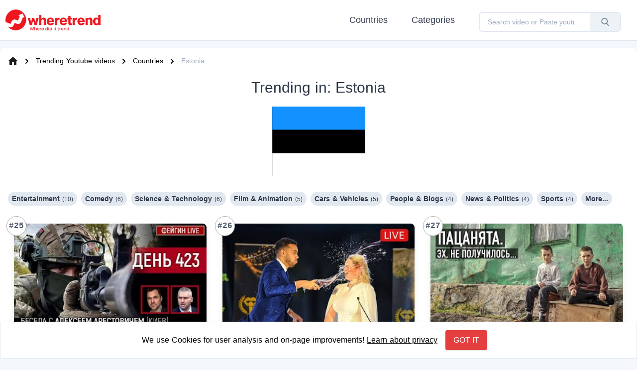

--- FILE ---
content_type: text/html; charset=utf-8
request_url: https://www.wheretrend.com/trending-youtube-videos/country/estonia?page=3
body_size: 19172
content:
<!doctype html>
<html data-n-head-ssr lang="en" data-n-head="%7B%22lang%22:%7B%22ssr%22:%22en%22%7D%7D">
  <head >
    <title>Trending in Estonia - 3 - WhereTrend: Trending Youtube videos</title><meta data-n-head="ssr" charset="utf-8"><meta data-n-head="ssr" name="viewport" content="width=device-width, initial-scale=1.0, maximum-scale=1.0,user-scalable=no"><meta data-n-head="ssr" data-hid="charset" charset="utf-8"><meta data-n-head="ssr" data-hid="mobile-web-app-capable" name="mobile-web-app-capable" content="yes"><meta data-n-head="ssr" data-hid="apple-mobile-web-app-capable" name="apple-mobile-web-app-capable" content="yes"><meta data-n-head="ssr" data-hid="apple-mobile-web-app-status-bar-style" name="apple-mobile-web-app-status-bar-style" content="default"><meta data-n-head="ssr" data-hid="apple-mobile-web-app-title" name="apple-mobile-web-app-title" content="WhereTrend"><meta data-n-head="ssr" data-hid="og:type" name="og:type" property="og:type" content="website"><meta data-n-head="ssr" data-hid="og:title" name="og:title" property="og:title" content="WhereTrend"><meta data-n-head="ssr" data-hid="og:site_name" name="og:site_name" property="og:site_name" content="WhereTrend"><meta data-n-head="ssr" data-hid="og:description" name="og:description" property="og:description" content="WhereTrend shows you where YouTube videos are trending live, with this tool you can discover videos that have the most trends by country and their result worldwide"><meta data-n-head="ssr" data-hid="description" name="description" content="Trending in Estonia - 3 - WhereTrend shows you where YouTube videos are trending live, with this tool you can discover videos that have the most trends by country and their result worldwide"><link data-n-head="ssr" rel="icon" type="image/x-icon" href="/favicon.ico"><link data-n-head="ssr" data-hid="shortcut-icon" rel="shortcut icon" href="/_nuxt/icons/icon_64x64.2b356d.png"><link data-n-head="ssr" data-hid="apple-touch-icon" rel="apple-touch-icon" href="/_nuxt/icons/icon_512x512.2b356d.png" sizes="512x512"><link data-n-head="ssr" href="/_nuxt/icons/splash_iphonese_640x1136.2b356d.png" media="(device-width: 320px) and (device-height: 568px) and (-webkit-device-pixel-ratio: 2)" rel="apple-touch-startup-image" data-hid="apple-touch-startup-image-iphonese"><link data-n-head="ssr" href="/_nuxt/icons/splash_iphone6_50x1334.2b356d.png" media="(device-width: 375px) and (device-height: 667px) and (-webkit-device-pixel-ratio: 2)" rel="apple-touch-startup-image" data-hid="apple-touch-startup-image-iphone6"><link data-n-head="ssr" href="/_nuxt/icons/splash_iphoneplus_1080x1920.2b356d.png" media="(device-width: 621px) and (device-height: 1104px) and (-webkit-device-pixel-ratio: 3)" rel="apple-touch-startup-image" data-hid="apple-touch-startup-image-iphoneplus"><link data-n-head="ssr" href="/_nuxt/icons/splash_iphonex_1125x2436.2b356d.png" media="(device-width: 375px) and (device-height: 812px) and (-webkit-device-pixel-ratio: 3)" rel="apple-touch-startup-image" data-hid="apple-touch-startup-image-iphonex"><link data-n-head="ssr" href="/_nuxt/icons/splash_iphonexr_828x1792.2b356d.png" media="(device-width: 414px) and (device-height: 896px) and (-webkit-device-pixel-ratio: 2)" rel="apple-touch-startup-image" data-hid="apple-touch-startup-image-iphonexr"><link data-n-head="ssr" href="/_nuxt/icons/splash_iphonexsmax_1242x2688.2b356d.png" media="(device-width: 414px) and (device-height: 896px) and (-webkit-device-pixel-ratio: 3)" rel="apple-touch-startup-image" data-hid="apple-touch-startup-image-iphonexsmax"><link data-n-head="ssr" href="/_nuxt/icons/splash_ipad_1536x2048.2b356d.png" media="(device-width: 768px) and (device-height: 1024px) and (-webkit-device-pixel-ratio: 2)" rel="apple-touch-startup-image" data-hid="apple-touch-startup-image-ipad"><link data-n-head="ssr" media="(device-width: 834px) and (device-height: 1112px) and (-webkit-device-pixel-ratio: 2)" rel="apple-touch-startup-image" data-hid="apple-touch-startup-image-ipadpro1"><link data-n-head="ssr" media="(device-width: 834px) and (device-height: 1194px) and (-webkit-device-pixel-ratio: 2)" rel="apple-touch-startup-image" data-hid="apple-touch-startup-image-ipadpro2"><link data-n-head="ssr" media="(device-width: 1024px) and (device-height: 1366px) and (-webkit-device-pixel-ratio: 2)" rel="apple-touch-startup-image" data-hid="apple-touch-startup-image-ipadpro3"><link data-n-head="ssr" rel="manifest" href="/_nuxt/manifest.6c394fdf.json" data-hid="manifest"><script data-n-head="ssr" type="application/ld+json">{
      "@context": "https://schema.org",
      "@type": "Organization",
      "name" : "WhereTrend: Trending Youtube videos",
      "description" : "WhereTrend shows you where YouTube videos are trending live, with this tool you can discover videos that have the most trends by country and their result worldwide",
      "url": "https://www.wheretrend.com",
      "logo": "https://wheretrend.com/imgs/sm-logo.png"
    }</script><script data-n-head="ssr" type="application/ld+json">{
      "@context": "https://schema.org",
      "@type": "WebSite",
      "url": "https://www.wheretrend.com",
      "name" : "WhereTrend: Trending Youtube videos",
      "description" : "WhereTrend shows you where YouTube videos are trending live, with this tool you can discover videos that have the most trends by country and their result worldwide",
      "image": "https://wheretrend.com/imgs/sm-logo.png"
    }</script><script data-n-head="ssr" data-hid="gtm-script">if(!window._gtm_init){window._gtm_init=1;(function (w,n,d,m,e,p){w[d]=(w[d]==1||n[d]=='yes'||n[d]==1||n[m]==1||(w[e]&&w[e][p]&&w[e][p]()))?1:0})(window,navigator,'doNotTrack','msDoNotTrack','external','msTrackingProtectionEnabled');(function(w,d,s,l,x,y){w[x]={};w._gtm_inject=function(i){if(w.doNotTrack||w[x][i])return;w[x][i]=1;w[l]=w[l]||[];w[l].push({'gtm.start':new Date().getTime(),event:'gtm.js'});var f=d.getElementsByTagName(s)[0],j=d.createElement(s);j.async=true;j.src='https://www.googletagmanager.com/gtm.js?id='+i;f.parentNode.insertBefore(j,f);};w[y]('GTM-WHLP3NB')})(window,document,'script','dataLayer','_gtm_ids','_gtm_inject')}</script><script data-n-head="ssr" type="application/ld+json">{
      "@context": "https://schema.org",
      "@type": "WebPage",
      "url": "https://www.wheretrend.com//trending-youtube-videos/country/estonia?page=3",
      "name" : "Trending in Estonia - 3 - WhereTrend: Trending Youtube videos",
      "description" : "Trending in Estonia - 3 - WhereTrend shows you where YouTube videos are trending live, with this tool you can discover videos that have the most trends by country and their result worldwide",
      "image": "https://wheretrend.com/imgs/sm-logo.png"
    }</script><link rel="preload" href="/_nuxt/8dbb951.js" as="script"><link rel="preload" href="/_nuxt/98e4485.js" as="script"><link rel="preload" href="/_nuxt/68cd3b5.js" as="script"><link rel="preload" href="/_nuxt/0527e08.js" as="script"><link rel="preload" href="/_nuxt/df1f994.js" as="script"><style data-vue-ssr-id="0211d3d2:0 f52d43e0:0 7e56e4e3:0 56b15182:0 0f11aba6:0 3ae4eb0a:0 40f7058c:0 6c62cb60:0">/*! normalize.css v8.0.1 | MIT License | github.com/necolas/normalize.css */html{line-height:1.15;-webkit-text-size-adjust:100%}body{margin:0}main{display:block}h1{font-size:2em;margin:.67em 0}hr{box-sizing:content-box;height:0;overflow:visible}pre{font-family:monospace,monospace;font-size:1em}a{background-color:transparent}abbr[title]{border-bottom:none;text-decoration:underline;-webkit-text-decoration:underline dotted;text-decoration:underline dotted}b,strong{font-weight:bolder}code,kbd,samp{font-family:monospace,monospace;font-size:1em}small{font-size:80%}sub,sup{font-size:75%;line-height:0;position:relative;vertical-align:baseline}sub{bottom:-.25em}sup{top:-.5em}img{border-style:none}button,input,optgroup,select,textarea{font-family:inherit;font-size:100%;line-height:1.15;margin:0}button,input{overflow:visible}button,select{text-transform:none}[type=button],[type=reset],[type=submit],button{-webkit-appearance:button}[type=button]::-moz-focus-inner,[type=reset]::-moz-focus-inner,[type=submit]::-moz-focus-inner,button::-moz-focus-inner{border-style:none;padding:0}[type=button]:-moz-focusring,[type=reset]:-moz-focusring,[type=submit]:-moz-focusring,button:-moz-focusring{outline:1px dotted ButtonText}fieldset{padding:.35em .75em .625em}legend{box-sizing:border-box;color:inherit;display:table;max-width:100%;padding:0;white-space:normal}progress{vertical-align:baseline}textarea{overflow:auto}[type=checkbox],[type=radio]{box-sizing:border-box;padding:0}[type=number]::-webkit-inner-spin-button,[type=number]::-webkit-outer-spin-button{height:auto}[type=search]{-webkit-appearance:textfield;outline-offset:-2px}[type=search]::-webkit-search-decoration{-webkit-appearance:none}::-webkit-file-upload-button{-webkit-appearance:button;font:inherit}details{display:block}summary{display:list-item}[hidden],template{display:none}blockquote,dd,dl,figure,h1,h2,h3,h4,h5,h6,hr,p,pre{margin:0}button{background-color:transparent;background-image:none}button:focus{outline:1px dotted;outline:5px auto -webkit-focus-ring-color}fieldset,ol,ul{margin:0;padding:0}ol,ul{list-style:none}html{font-family:system-ui,-apple-system,Segoe UI,Roboto,Ubuntu,Cantarell,Noto Sans,sans-serif,BlinkMacSystemFont,"Segoe UI","Helvetica Neue",Arial,"Noto Sans","Apple Color Emoji","Segoe UI Emoji","Segoe UI Symbol","Noto Color Emoji";line-height:1.5}*,:after,:before{box-sizing:border-box;border:0 solid #e2e8f0}hr{border-top-width:1px}img{border-style:solid}textarea{resize:vertical}input::-moz-placeholder,textarea::-moz-placeholder{color:#a0aec0}input:-ms-input-placeholder,textarea:-ms-input-placeholder{color:#a0aec0}input::placeholder,textarea::placeholder{color:#a0aec0}[role=button],button{cursor:pointer}table{border-collapse:collapse}h1,h2,h3,h4,h5,h6{font-size:inherit;font-weight:inherit}a{color:inherit;text-decoration:inherit}button,input,optgroup,select,textarea{padding:0;line-height:inherit;color:inherit}code,kbd,pre,samp{font-family:Menlo,Monaco,Consolas,"Liberation Mono","Courier New",monospace}audio,canvas,embed,iframe,img,object,svg,video{display:block;vertical-align:middle}img,video{max-width:100%;height:auto}*{scrollbar-color:auto;scrollbar-width:auto}.container{width:100%}@media (min-width:640px){.container{max-width:640px}}@media (min-width:768px){.container{max-width:768px}}@media (min-width:1024px){.container{max-width:1024px}}@media (min-width:1280px){.container{max-width:1280px}}.-space-x-px>:not(template)~:not(template){--space-x-reverse:0;margin-right:calc(-1px*var(--space-x-reverse));margin-left:calc(-1px*(1 - var(--space-x-reverse)))}.sr-only{position:absolute;width:1px;height:1px;padding:0;margin:-1px;overflow:hidden;clip:rect(0,0,0,0);white-space:nowrap;border-width:0}.bg-black{--bg-opacity:1;background-color:#000;background-color:rgba(0,0,0,var(--bg-opacity))}.bg-white{--bg-opacity:1;background-color:#fff;background-color:rgba(255,255,255,var(--bg-opacity))}.bg-gray-100{--bg-opacity:1;background-color:#f7fafc;background-color:rgba(247,250,252,var(--bg-opacity))}.bg-gray-200{--bg-opacity:1;background-color:#edf2f7;background-color:rgba(237,242,247,var(--bg-opacity))}.bg-gray-300{--bg-opacity:1;background-color:#e2e8f0;background-color:rgba(226,232,240,var(--bg-opacity))}.bg-gray-800{--bg-opacity:1;background-color:#2d3748;background-color:rgba(45,55,72,var(--bg-opacity))}.bg-red-100{--bg-opacity:1;background-color:#fff5f5;background-color:rgba(255,245,245,var(--bg-opacity))}.bg-red-600{--bg-opacity:1;background-color:#e53e3e;background-color:rgba(229,62,62,var(--bg-opacity))}.hover\:bg-gray-100:hover{--bg-opacity:1;background-color:#f7fafc;background-color:rgba(247,250,252,var(--bg-opacity))}.hover\:bg-gray-200:hover{--bg-opacity:1;background-color:#edf2f7;background-color:rgba(237,242,247,var(--bg-opacity))}.hover\:bg-gray-300:hover{--bg-opacity:1;background-color:#e2e8f0;background-color:rgba(226,232,240,var(--bg-opacity))}.hover\:bg-gray-500:hover{--bg-opacity:1;background-color:#a0aec0;background-color:rgba(160,174,192,var(--bg-opacity))}.hover\:bg-red-300:hover{--bg-opacity:1;background-color:#feb2b2;background-color:rgba(254,178,178,var(--bg-opacity))}.border-white{--border-opacity:1;border-color:#fff;border-color:rgba(255,255,255,var(--border-opacity))}.border-gray-300{--border-opacity:1;border-color:#e2e8f0;border-color:rgba(226,232,240,var(--border-opacity))}.border-red-500{--border-opacity:1;border-color:#f56565;border-color:rgba(245,101,101,var(--border-opacity))}.border-red-600{--border-opacity:1;border-color:#e53e3e;border-color:rgba(229,62,62,var(--border-opacity))}.rounded{border-radius:.25rem}.rounded-md{border-radius:.375rem}.rounded-lg{border-radius:.5rem}.rounded-full{border-radius:9999px}.rounded-r-none{border-top-right-radius:0;border-bottom-right-radius:0}.rounded-l-none{border-top-left-radius:0;border-bottom-left-radius:0}.rounded-r-md{border-top-right-radius:.375rem;border-bottom-right-radius:.375rem}.rounded-l-md{border-top-left-radius:.375rem;border-bottom-left-radius:.375rem}.rounded-t-lg{border-top-left-radius:.5rem;border-top-right-radius:.5rem}.rounded-b-lg{border-bottom-right-radius:.5rem;border-bottom-left-radius:.5rem}.border-2{border-width:2px}.border-4{border-width:4px}.border-8{border-width:8px}.border{border-width:1px}.border-t-0{border-top-width:0}.border-b-0{border-bottom-width:0}.border-l-0{border-left-width:0}.border-b-2{border-bottom-width:2px}.border-l-2{border-left-width:2px}.border-t{border-top-width:1px}.cursor-default{cursor:default}.cursor-pointer{cursor:pointer}.block{display:block}.inline-block{display:inline-block}.inline{display:inline}.flex{display:flex}.inline-flex{display:inline-flex}.table{display:table}.grid{display:grid}.contents{display:contents}.hidden{display:none}.flex-row{flex-direction:row}.flex-col{flex-direction:column}.flex-wrap{flex-wrap:wrap}.items-center{align-items:center}.justify-center{justify-content:center}.flex-grow{flex-grow:1}.order-last{order:9999}.font-mono{font-family:Menlo,Monaco,Consolas,"Liberation Mono","Courier New",monospace}.font-thin{font-weight:200}.font-medium{font-weight:500}.font-bold{font-weight:700}.font-black{font-weight:900}.h-3{height:.75rem}.h-4{height:1rem}.h-5{height:1.25rem}.h-6{height:1.5rem}.h-10{height:2.5rem}.h-12{height:3rem}.h-20{height:5rem}.h-full{height:100%}.text-xs{font-size:.75rem}.text-sm{font-size:.875rem}.text-base{font-size:1rem}.text-lg{font-size:1.125rem}.text-xl{font-size:1.25rem}.text-2xl{font-size:1.5rem}.text-3xl{font-size:1.875rem}.text-4xl{font-size:2.25rem}.leading-5{line-height:1.25rem}.leading-9{line-height:2.25rem}.leading-loose{line-height:2}.list-none{list-style-type:none}.list-disc{list-style-type:disc}.m-0{margin:0}.m-1{margin:.25rem}.m-2{margin:.5rem}.m-3{margin:.75rem}.m-6{margin:1.5rem}.m-10{margin:2.5rem}.m-auto{margin:auto}.-m-1{margin:-.25rem}.my-1{margin-top:.25rem;margin-bottom:.25rem}.my-2{margin-top:.5rem;margin-bottom:.5rem}.my-3{margin-top:.75rem;margin-bottom:.75rem}.mx-3{margin-left:.75rem;margin-right:.75rem}.mx-4{margin-left:1rem;margin-right:1rem}.my-5{margin-top:1.25rem;margin-bottom:1.25rem}.my-8{margin-top:2rem;margin-bottom:2rem}.my-10{margin-top:2.5rem;margin-bottom:2.5rem}.my-16{margin-top:4rem;margin-bottom:4rem}.my-auto{margin-top:auto;margin-bottom:auto}.mx-auto{margin-left:auto;margin-right:auto}.mt-1{margin-top:.25rem}.mr-1{margin-right:.25rem}.mb-1{margin-bottom:.25rem}.mt-2{margin-top:.5rem}.ml-2{margin-left:.5rem}.mt-3{margin-top:.75rem}.mb-3{margin-bottom:.75rem}.mt-4{margin-top:1rem}.mb-4{margin-bottom:1rem}.ml-4{margin-left:1rem}.mb-5{margin-bottom:1.25rem}.mb-6{margin-bottom:1.5rem}.mt-8{margin-top:2rem}.mb-8{margin-bottom:2rem}.mt-10{margin-top:2.5rem}.mt-16{margin-top:4rem}.ml-auto{margin-left:auto}.-mr-1{margin-right:-.25rem}.max-w-xs{max-width:20rem}.max-w-full{max-width:100%}.min-h-screen{min-height:100vh}.opacity-0{opacity:0}.opacity-50{opacity:.5}.opacity-100{opacity:1}.focus\:outline-none:focus,.outline-none{outline:2px solid transparent;outline-offset:2px}.overflow-hidden{overflow:hidden}.overflow-y-auto{overflow-y:auto}.overflow-x-hidden{overflow-x:hidden}.p-0{padding:0}.p-1{padding:.25rem}.p-2{padding:.5rem}.p-3{padding:.75rem}.p-4{padding:1rem}.py-0{padding-top:0;padding-bottom:0}.py-1{padding-top:.25rem;padding-bottom:.25rem}.py-2{padding-top:.5rem;padding-bottom:.5rem}.px-2{padding-left:.5rem;padding-right:.5rem}.py-3{padding-top:.75rem;padding-bottom:.75rem}.px-3{padding-left:.75rem;padding-right:.75rem}.px-4{padding-left:1rem;padding-right:1rem}.px-6{padding-left:1.5rem;padding-right:1.5rem}.py-16{padding-top:4rem;padding-bottom:4rem}.pt-2{padding-top:.5rem}.pr-2{padding-right:.5rem}.pb-3{padding-bottom:.75rem}.pl-4{padding-left:1rem}.fixed{position:fixed}.absolute{position:absolute}.relative{position:relative}.inset-0{top:0;right:0;bottom:0;left:0}.top-0{top:0}.right-0{right:0}.bottom-0{bottom:0}.left-0{left:0}.shadow-sm{box-shadow:0 1px 2px 0 rgba(0,0,0,.05)}.shadow{box-shadow:0 1px 3px 0 rgba(0,0,0,.1),0 1px 2px 0 rgba(0,0,0,.06)}.shadow-md{box-shadow:0 4px 6px -1px rgba(0,0,0,.1),0 2px 4px -1px rgba(0,0,0,.06)}.shadow-lg{box-shadow:0 10px 15px -3px rgba(0,0,0,.1),0 4px 6px -2px rgba(0,0,0,.05)}.hover\:shadow-md:hover{box-shadow:0 4px 6px -1px rgba(0,0,0,.1),0 2px 4px -1px rgba(0,0,0,.06)}.hover\:shadow-lg:hover{box-shadow:0 10px 15px -3px rgba(0,0,0,.1),0 4px 6px -2px rgba(0,0,0,.05)}.fill-current{fill:currentColor}.text-left{text-align:left}.text-center{text-align:center}.text-right{text-align:right}.text-justify{text-align:justify}.text-black{--text-opacity:1;color:#000;color:rgba(0,0,0,var(--text-opacity))}.text-white{--text-opacity:1;color:#fff;color:rgba(255,255,255,var(--text-opacity))}.text-gray-500{--text-opacity:1;color:#a0aec0;color:rgba(160,174,192,var(--text-opacity))}.text-gray-600{--text-opacity:1;color:#718096;color:rgba(113,128,150,var(--text-opacity))}.text-gray-700{--text-opacity:1;color:#4a5568;color:rgba(74,85,104,var(--text-opacity))}.text-gray-800{--text-opacity:1;color:#2d3748;color:rgba(45,55,72,var(--text-opacity))}.text-red-500{--text-opacity:1;color:#f56565;color:rgba(245,101,101,var(--text-opacity))}.text-red-600{--text-opacity:1;color:#e53e3e;color:rgba(229,62,62,var(--text-opacity))}.text-red-700{--text-opacity:1;color:#c53030;color:rgba(197,48,48,var(--text-opacity))}.text-blue-700{--text-opacity:1;color:#2b6cb0;color:rgba(43,108,176,var(--text-opacity))}.hover\:text-gray-900:hover{--text-opacity:1;color:#1a202c;color:rgba(26,32,44,var(--text-opacity))}.italic{font-style:italic}.uppercase{text-transform:uppercase}.underline{text-decoration:underline}.no-underline{text-decoration:none}.hover\:underline:hover{text-decoration:underline}.tracking-tighter{letter-spacing:-.05em}.align-middle{vertical-align:middle}.truncate,.whitespace-no-wrap{white-space:nowrap}.truncate{overflow:hidden;text-overflow:ellipsis}.w-3{width:.75rem}.w-4{width:1rem}.w-5{width:1.25rem}.w-6{width:1.5rem}.w-10{width:2.5rem}.w-20{width:5rem}.w-56{width:14rem}.w-auto{width:auto}.w-1\/2{width:50%}.w-1\/3{width:33.333333%}.w-10\/12{width:83.333333%}.w-full{width:100%}.z-0{z-index:0}.z-10{z-index:10}.z-20{z-index:20}.z-30{z-index:30}.z-40{z-index:40}.z-50{z-index:50}.gap-4{grid-gap:1rem;gap:1rem}.gap-6{grid-gap:1.5rem;gap:1.5rem}.gap-8{grid-gap:2rem;gap:2rem}.grid-cols-1{grid-template-columns:repeat(1,minmax(0,1fr))}.grid-cols-3{grid-template-columns:repeat(3,minmax(0,1fr))}.transform{--transform-translate-x:0;--transform-translate-y:0;--transform-rotate:0;--transform-skew-x:0;--transform-skew-y:0;--transform-scale-x:1;--transform-scale-y:1;transform:translateX(var(--transform-translate-x)) translateY(var(--transform-translate-y)) rotate(var(--transform-rotate)) skewX(var(--transform-skew-x)) skewY(var(--transform-skew-y)) scaleX(var(--transform-scale-x)) scaleY(var(--transform-scale-y))}.origin-top-right{transform-origin:top right}.scale-95{--transform-scale-x:.95;--transform-scale-y:.95}.scale-100{--transform-scale-x:1;--transform-scale-y:1}.hover\:scale-110:hover{--transform-scale-x:1.1;--transform-scale-y:1.1}.transition{transition-property:background-color,border-color,color,fill,stroke,opacity,box-shadow,transform}.ease-in{transition-timing-function:cubic-bezier(.4,0,1,1)}.ease-out{transition-timing-function:cubic-bezier(0,0,.2,1)}.ease-in-out{transition-timing-function:cubic-bezier(.4,0,.2,1)}.duration-75{transition-duration:75ms}.duration-100{transition-duration:.1s}.duration-200{transition-duration:.2s}@-webkit-keyframes spin{to{transform:rotate(1turn)}}@keyframes spin{to{transform:rotate(1turn)}}@-webkit-keyframes ping{75%,to{transform:scale(2);opacity:0}}@keyframes ping{75%,to{transform:scale(2);opacity:0}}@-webkit-keyframes pulse{50%{opacity:.5}}@keyframes pulse{50%{opacity:.5}}@-webkit-keyframes bounce{0%,to{transform:translateY(-25%);-webkit-animation-timing-function:cubic-bezier(.8,0,1,1);animation-timing-function:cubic-bezier(.8,0,1,1)}50%{transform:none;-webkit-animation-timing-function:cubic-bezier(0,0,.2,1);animation-timing-function:cubic-bezier(0,0,.2,1)}}@keyframes bounce{0%,to{transform:translateY(-25%);-webkit-animation-timing-function:cubic-bezier(.8,0,1,1);animation-timing-function:cubic-bezier(.8,0,1,1)}50%{transform:none;-webkit-animation-timing-function:cubic-bezier(0,0,.2,1);animation-timing-function:cubic-bezier(0,0,.2,1)}}.scrollbar-thin{--scrollbar-track:initial;--scrollbar-thumb:initial;scrollbar-color:var(--scrollbar-thumb) var(--scrollbar-track);overflow:overlay}.scrollbar-thin::-webkit-scrollbar-track{background-color:var(--scrollbar-track)}.scrollbar-thin::-webkit-scrollbar-thumb{background-color:var(--scrollbar-thumb)}.scrollbar-thin{scrollbar-width:thin}.scrollbar-thin::-webkit-scrollbar{width:8px;height:8px}.scrollbar-track-gray-400{--scrollbar-track:#cbd5e0}.scrollbar-thumb-gray-900{--scrollbar-thumb:#1a202c}.line-clamp-2{overflow:hidden;display:-webkit-box;-webkit-box-orient:vertical;-webkit-line-clamp:2}@media (min-width:640px){.sm\:container{width:100%}}@media (min-width:640px) and (min-width:640px){.sm\:container{max-width:640px}}@media (min-width:640px) and (min-width:768px){.sm\:container{max-width:768px}}@media (min-width:640px) and (min-width:1024px){.sm\:container{max-width:1024px}}@media (min-width:640px) and (min-width:1280px){.sm\:container{max-width:1280px}}@media (min-width:640px){.sm\:hidden{display:none}.sm\:order-none{order:0}.sm\:h-10{height:2.5rem}.sm\:mr-4{margin-right:1rem}.sm\:mb-8{margin-bottom:2rem}.sm\:mt-24{margin-top:6rem}.sm\:px-0{padding-left:0;padding-right:0}.sm\:py-3{padding-top:.75rem;padding-bottom:.75rem}.sm\:w-1\/4{width:25%}.sm\:grid-cols-2{grid-template-columns:repeat(2,minmax(0,1fr))}.sm\:grid-cols-4{grid-template-columns:repeat(4,minmax(0,1fr))}}@media (min-width:768px){.md\:container{width:100%}}@media (min-width:768px) and (min-width:640px){.md\:container{max-width:640px}}@media (min-width:768px) and (min-width:768px){.md\:container{max-width:768px}}@media (min-width:768px) and (min-width:1024px){.md\:container{max-width:1024px}}@media (min-width:768px) and (min-width:1280px){.md\:container{max-width:1280px}}@media (min-width:768px){.md\:bg-transparent{background-color:transparent}.md\:block{display:block}.md\:inline{display:inline}.md\:flex{display:flex}.md\:inline-flex{display:inline-flex}.md\:hidden{display:none}.md\:flex-row{flex-direction:row}.md\:flex-grow{flex-grow:1}.md\:h-auto{height:auto}.md\:text-base{font-size:1rem}.md\:text-xl{font-size:1.25rem}.md\:text-4xl{font-size:2.25rem}.md\:my-8{margin-top:2rem;margin-bottom:2rem}.md\:mx-12{margin-left:3rem;margin-right:3rem}.md\:ml-0{margin-left:0}.md\:mb-8{margin-bottom:2rem}.md\:p-4{padding:1rem}.md\:px-0{padding-left:0;padding-right:0}.md\:pt-0{padding-top:0}.md\:relative{position:relative}.md\:text-center{text-align:center}.md\:w-auto{width:auto}.md\:w-1\/6{width:16.666667%}.md\:grid-cols-2{grid-template-columns:repeat(2,minmax(0,1fr))}.md\:grid-cols-3{grid-template-columns:repeat(3,minmax(0,1fr))}.md\:grid-cols-6{grid-template-columns:repeat(6,minmax(0,1fr))}}@media (min-width:1024px){.lg\:container{width:100%}}@media (min-width:1024px) and (min-width:640px){.lg\:container{max-width:640px}}@media (min-width:1024px) and (min-width:768px){.lg\:container{max-width:768px}}@media (min-width:1024px) and (min-width:1024px){.lg\:container{max-width:1024px}}@media (min-width:1024px) and (min-width:1280px){.lg\:container{max-width:1280px}}@media (min-width:1024px){.lg\:block{display:block}.lg\:hidden{display:none}.lg\:order-first{order:-9999}.lg\:text-left{text-align:left}.lg\:grid-cols-2{grid-template-columns:repeat(2,minmax(0,1fr))}}@media (min-width:1280px){.xl\:container{width:100%}}@media (min-width:1280px) and (min-width:640px){.xl\:container{max-width:640px}}@media (min-width:1280px) and (min-width:768px){.xl\:container{max-width:768px}}@media (min-width:1280px) and (min-width:1024px){.xl\:container{max-width:1024px}}@media (min-width:1280px) and (min-width:1280px){.xl\:container{max-width:1280px}}
.flag-icon{position:relative;display:inline-block;width:1.33333333em;line-height:1em;background-size:contain;background-position:50%;background-repeat:no-repeat}
.nuxt-progress{position:fixed;top:0;left:0;right:0;height:2px;width:0;opacity:1;transition:width .1s,opacity .4s;background-color:#c53030;z-index:999999}.nuxt-progress.nuxt-progress-notransition{transition:none}.nuxt-progress-failed{background-color:red}
html{width:100%;height:100%;background-color:#f4f7fc;font-family:"Source Sans Pro",-apple-system,BlinkMacSystemFont,"Segoe UI",Roboto,"Helvetica Neue",Arial,sans-serif;font-size:16px;word-spacing:1px;-ms-text-size-adjust:100%;-webkit-text-size-adjust:100%;-moz-osx-font-smoothing:grayscale;-webkit-font-smoothing:antialiased;box-sizing:border-box}*,:after,:before{box-sizing:border-box;margin:0}.button--green{display:inline-block;border-radius:4px;border:1px solid #3b8070;color:#3b8070;text-decoration:none;padding:10px 30px}.button--green:hover{color:#fff;background-color:#3b8070}.button--grey{display:inline-block;border-radius:4px;border:1px solid #35495e;color:#35495e;text-decoration:none;padding:10px 30px;margin-left:15px}.button--grey:hover{color:#fff;background-color:#35495e}.yt-lite button{z-index:10!important}
.flag-icon[data-v-fbe0ae30]{width:100%;height:140px}
.rank[data-v-51da4756]{width:40px;height:40px;position:absolute;margin-left:-15px;margin-top:-15px;border:1px solid #a9a9a9}.rank-1[data-v-51da4756]{background-color:#c9b037;color:#fff}.rank-2[data-v-51da4756]{background-color:#b4b4b4;color:#fff}.rank-3[data-v-51da4756]{background-color:#ad8a56;color:#fff}
.active[data-v-7e6a1124]{--bg-opacity:1;background-color:#c53030;background-color:rgba(197,48,48,var(--bg-opacity));--text-opacity:1;color:#fff;color:rgba(255,255,255,var(--text-opacity));--border-opacity:1;border-color:#f7fafc;border-color:rgba(247,250,252,var(--border-opacity));border-width:2px}
.footer-list[data-v-ebf0c22c]{margin-left:auto;margin-right:auto;padding-left:.5rem;padding-right:.5rem}.footer-list h3[data-v-ebf0c22c]{font-weight:700;font-size:1.125rem}.footer-link[data-v-ebf0c22c]{display:block;width:100%;padding-top:.25rem;padding-bottom:.25rem;margin-top:1rem;margin-bottom:1rem}a[data-v-ebf0c22c]:hover{text-decoration:underline}.social-media[data-v-ebf0c22c]{width:34px;height:35px;margin-right:15px;fill:#fff}</style>
  </head>
  <body >
    <noscript data-n-head="ssr" data-hid="gtm-noscript" data-pbody="true"><iframe src="https://www.googletagmanager.com/ns.html?id=GTM-WHLP3NB&" height="0" width="0" style="display:none;visibility:hidden" title="gtm"></iframe></noscript><div data-server-rendered="true" id="__nuxt"><!----><div id="__layout"><div class="flex flex-col min-h-screen"><div class="bg-white"><div class="fixed inset-0 bg-black opacity-50 h-full z-30 w-full hidden" style="opacity: 0.5"></div> <header class="fixed top-0 bg-white items-center z-30 w-full"><nav itemscope="itemscope" itemtype="http://schema.org/SiteNavigationElement" class="w-full"><button class="md:hidden absolute z-50 flex flex-col outline-none focus:outline-none" style="top: 1.35rem; left: 0.5rem; color: #4a5568"><svg xmlns="http://www.w3.org/2000/svg" viewBox="0 0 24 24" stroke="currentColor" aria-hidden="true" class="h-6 w-6"><path stroke-linecap="round" stroke-linejoin="round" stroke-width="2" d="M4 6h16M4 12h16M4 18h16"></path></svg> <!----></button> <!----> <div class="p-2 flex border-b-2"><div class="uppercase md:flex-grow text-gray-800 dark:text-white font-black m-auto md:ml-0 text-3xl"><a href="/" class="cursor-default nuxt-link-active"><img width="200" height="50" src="/imgs/sm-logo.png" alt="wheretrend logo" class="h-12 w-auto cursor-pointer"></a></div> <div class="ml-auto md:flex hidden"><div class="ml-auto font-sen text-gray-800 dark:text-white uppercase text-lg items-center flex"><button type="button" class="py-2 px-6 flex z-40 outline-none focus:outline-none">
              Countries
            </button> <button type="button" class="py-2 px-6 flex z-40 outline-none focus:outline-none">
              Categories
            </button> <div class="py-2 px-6"><div><div class="fixed inset-0 bg-black opacity-50 h-full z-30 w-full hidden" style="opacity: 0.5"></div> <div itemscope="itemscope" itemtype="https://schema.org/WebSite" class="md:relative pt-2 z-20"><link itemprop="url" href="https://www.wheretrend.com/"> <form itemprop="potentialAction" itemscope="itemscope" itemtype="https://schema.org/SearchAction" autocomplete="off" class="relative text-gray-600 m-0 flex border-2 border-b-0 border-gray-300 bg-white h-10 rounded-t-lg overflow-hidden border-b-2 rounded-b-lg"><meta itemprop="target" content="https://www.wheretrend.com/search/{search}"> <button type="button" class="w-10 md:hidden hidden"><svg xmlns="http://www.w3.org/2000/svg" fill="none" viewBox="0 0 24 24" stroke="currentColor" class="text-blue-700 h-4 w-4 fill-current mx-auto"><path stroke-linecap="round" stroke-linejoin="round" stroke-width="2" d="M10 19l-7-7m0 0l7-7m-7 7h18"></path></svg></button> <input id="search" itemprop="query-input" placeholder="Search video or Paste youtube link here" type="search" name="search" value="" class="m-0 w-full px-4 text-sm focus:outline-none"> <button type="submit" class="w-20 bg-gray-200 outline-none hover:bg-gray-300"><svg id="Capa_1" xmlns="http://www.w3.org/2000/svg" xmlns:xlink="http://www.w3.org/1999/xlink" version="1.1" x="0px" y="0px" viewBox="0 0 56.966 56.966" xml:space="preserve" width="512px" height="512px" class="text-gray-600 h-4 w-4 fill-current mx-auto" style="enable-background: new 0 0 56.966 56.966"><path d="M55.146,51.887L41.588,37.786c3.486-4.144,5.396-9.358,5.396-14.786c0-12.682-10.318-23-23-23s-23,10.318-23,23  s10.318,23,23,23c4.761,0,9.298-1.436,13.177-4.162l13.661,14.208c0.571,0.593,1.339,0.92,2.162,0.92  c0.779,0,1.518-0.297,2.079-0.837C56.255,54.982,56.293,53.08,55.146,51.887z M23.984,6c9.374,0,17,7.626,17,17s-7.626,17-17,17  s-17-7.626-17-17S14.61,6,23.984,6z"></path></svg></button></form> <div class="relative w-full text-left z-20 hidden"><div class="absolute w-full bg-white border-2 border-t-0 border-gray-300 rounded-b-lg overflow-hidden"><div class="border-t border-b-0 border-gray-300 w-10/12 mx-auto mb-3"></div> <ul></ul> <div class="text-center"><button class="my-2 py-2 px-4 bg-gray-200 hover:bg-gray-300 text-gray-600">
            More...
          </button></div></div></div></div></div></div></div></div></div> <div class="p-4 mx-auto w-full shadow-md hidden" style="background-color: #f4f7fc"><ul itemscope="itemscope" itemtype="http://schema.org/SiteNavigationElement" class="m-auto px-6"><li itemprop="name" class="py-2 font-bold"><a href="/trending-youtube-videos/country/united-states-of-america" itemprop="url" title="United States">United States
            </a></li><li itemprop="name" class="py-2 font-bold"><a href="/trending-youtube-videos/country/india" itemprop="url" title="India">India
            </a></li><li itemprop="name" class="py-2 font-bold"><a href="/trending-youtube-videos/country/united-kingdom" itemprop="url" title="United Kingdom">United Kingdom
            </a></li><li itemprop="name" class="py-2 font-bold"><a href="/trending-youtube-videos/country/brazil" itemprop="url" title="Brazil">Brazil
            </a></li></ul> <ul itemscope="itemscope" itemtype="http://schema.org/SiteNavigationElement" class="m-auto px-6 border-l-2"><li itemprop="name" class="py-2 font-bold"><a href="/trending-youtube-videos/country/thailand" itemprop="url" title="Thailand">Thailand
            </a></li><li itemprop="name" class="py-2 font-bold"><a href="/trending-youtube-videos/country/russia" itemprop="url" title="Russia">Russia
            </a></li><li itemprop="name" class="py-2 font-bold"><a href="/trending-youtube-videos/country/south-korea" itemprop="url" title="South Korea">South Korea
            </a></li><li itemprop="name" class="py-2 font-bold"><a href="/trending-youtube-videos/country/spain" itemprop="url" title="Spain">Spain
            </a></li></ul> <ul itemscope="itemscope" itemtype="http://schema.org/SiteNavigationElement" class="m-auto px-6 border-l-2"><li itemprop="name" class="py-2 font-bold"><a href="/trending-youtube-videos/country/japan" itemprop="url" title="Japan">Japan
            </a></li><li itemprop="name" class="py-2 font-bold"><a href="/trending-youtube-videos/country/canada" itemprop="url" title="Canada">Canada
            </a></li><li itemprop="name" class="py-2 font-bold"><a href="/trending-youtube-videos/country/turkey" itemprop="url" title="Turkey">Turkey
            </a></li><li itemprop="name" class="py-2 font-bold"><a href="/trending-youtube-videos/country/mexico" itemprop="url" title="Mexico">Mexico
            </a></li></ul> <ul itemscope="itemscope" itemtype="http://schema.org/SiteNavigationElement" class="m-auto px-6 border-l-2"><li itemprop="name" class="py-2 font-bold"><a href="/trending-youtube-videos/country/" itemprop="url" title="More Countries" class="nuxt-link-active">More Countries
            </a></li></ul> <ul itemscope="itemscope" itemtype="http://schema.org/SiteNavigationElement" class="hidden"><li itemprop="name" class="py-2 font-bold"><a href="/trending-youtube-videos/country/vietnam" itemprop="url" title="Vietnam">Vietnam
            </a></li><li itemprop="name" class="py-2 font-bold"><a href="/trending-youtube-videos/country/germany" itemprop="url" title="Germany">Germany
            </a></li><li itemprop="name" class="py-2 font-bold"><a href="/trending-youtube-videos/country/france" itemprop="url" title="France">France
            </a></li><li itemprop="name" class="py-2 font-bold"><a href="/trending-youtube-videos/country/argentina" itemprop="url" title="Argentina">Argentina
            </a></li><li itemprop="name" class="py-2 font-bold"><a href="/trending-youtube-videos/country/australia" itemprop="url" title="Australia">Australia
            </a></li><li itemprop="name" class="py-2 font-bold"><a href="/trending-youtube-videos/country/indonesia" itemprop="url" title="Indonesia">Indonesia
            </a></li><li itemprop="name" class="py-2 font-bold"><a href="/trending-youtube-videos/country/philippines" itemprop="url" title="Philippines">Philippines
            </a></li><li itemprop="name" class="py-2 font-bold"><a href="/trending-youtube-videos/country/colombia" itemprop="url" title="Colombia">Colombia
            </a></li><li itemprop="name" class="py-2 font-bold"><a href="/trending-youtube-videos/country/italy" itemprop="url" title="Italy">Italy
            </a></li><li itemprop="name" class="py-2 font-bold"><a href="/trending-youtube-videos/country/netherlands" itemprop="url" title="Netherlands">Netherlands
            </a></li><li itemprop="name" class="py-2 font-bold"><a href="/trending-youtube-videos/country/ukraine" itemprop="url" title="Ukraine">Ukraine
            </a></li><li itemprop="name" class="py-2 font-bold"><a href="/trending-youtube-videos/country/saudi-arabia" itemprop="url" title="Saudi Arabia">Saudi Arabia
            </a></li><li itemprop="name" class="py-2 font-bold"><a href="/trending-youtube-videos/country/romania" itemprop="url" title="Romania">Romania
            </a></li><li itemprop="name" class="py-2 font-bold"><a href="/trending-youtube-videos/country/algeria" itemprop="url" title="Algeria">Algeria
            </a></li><li itemprop="name" class="py-2 font-bold"><a href="/trending-youtube-videos/country/austria" itemprop="url" title="Austria">Austria
            </a></li><li itemprop="name" class="py-2 font-bold"><a href="/trending-youtube-videos/country/azerbaijan" itemprop="url" title="Azerbaijan">Azerbaijan
            </a></li><li itemprop="name" class="py-2 font-bold"><a href="/trending-youtube-videos/country/bahrain" itemprop="url" title="Bahrain">Bahrain
            </a></li><li itemprop="name" class="py-2 font-bold"><a href="/trending-youtube-videos/country/bangladesh" itemprop="url" title="Bangladesh">Bangladesh
            </a></li><li itemprop="name" class="py-2 font-bold"><a href="/trending-youtube-videos/country/belarus" itemprop="url" title="Belarus">Belarus
            </a></li><li itemprop="name" class="py-2 font-bold"><a href="/trending-youtube-videos/country/belgium" itemprop="url" title="Belgium">Belgium
            </a></li><li itemprop="name" class="py-2 font-bold"><a href="/trending-youtube-videos/country/bolivia" itemprop="url" title="Bolivia">Bolivia
            </a></li><li itemprop="name" class="py-2 font-bold"><a href="/trending-youtube-videos/country/bosnia-and-herzegovina" itemprop="url" title="Bosnia and Herzegovina">Bosnia and Herzegovina
            </a></li><li itemprop="name" class="py-2 font-bold"><a href="/trending-youtube-videos/country/bulgaria" itemprop="url" title="Bulgaria">Bulgaria
            </a></li><li itemprop="name" class="py-2 font-bold"><a href="/trending-youtube-videos/country/chile" itemprop="url" title="Chile">Chile
            </a></li><li itemprop="name" class="py-2 font-bold"><a href="/trending-youtube-videos/country/costa-rica" itemprop="url" title="Costa Rica">Costa Rica
            </a></li><li itemprop="name" class="py-2 font-bold"><a href="/trending-youtube-videos/country/croatia" itemprop="url" title="Croatia">Croatia
            </a></li><li itemprop="name" class="py-2 font-bold"><a href="/trending-youtube-videos/country/cyprus" itemprop="url" title="Cyprus">Cyprus
            </a></li><li itemprop="name" class="py-2 font-bold"><a href="/trending-youtube-videos/country/czech-republic" itemprop="url" title="Czechia">Czechia
            </a></li><li itemprop="name" class="py-2 font-bold"><a href="/trending-youtube-videos/country/denmark" itemprop="url" title="Denmark">Denmark
            </a></li><li itemprop="name" class="py-2 font-bold"><a href="/trending-youtube-videos/country/dominican-republic" itemprop="url" title="Dominican Republic">Dominican Republic
            </a></li><li itemprop="name" class="py-2 font-bold"><a href="/trending-youtube-videos/country/ecuador" itemprop="url" title="Ecuador">Ecuador
            </a></li><li itemprop="name" class="py-2 font-bold"><a href="/trending-youtube-videos/country/egypt" itemprop="url" title="Egypt">Egypt
            </a></li><li itemprop="name" class="py-2 font-bold"><a href="/trending-youtube-videos/country/elsalvador" itemprop="url" title="El Salvador">El Salvador
            </a></li><li itemprop="name" class="py-2 font-bold"><a href="/trending-youtube-videos/country/estonia" itemprop="url" title="Estonia" class="nuxt-link-active">Estonia
            </a></li><li itemprop="name" class="py-2 font-bold"><a href="/trending-youtube-videos/country/finland" itemprop="url" title="Finland">Finland
            </a></li><li itemprop="name" class="py-2 font-bold"><a href="/trending-youtube-videos/country/georgia" itemprop="url" title="Georgia">Georgia
            </a></li><li itemprop="name" class="py-2 font-bold"><a href="/trending-youtube-videos/country/ghana" itemprop="url" title="Ghana">Ghana
            </a></li><li itemprop="name" class="py-2 font-bold"><a href="/trending-youtube-videos/country/greece" itemprop="url" title="Greece">Greece
            </a></li><li itemprop="name" class="py-2 font-bold"><a href="/trending-youtube-videos/country/guatemala" itemprop="url" title="Guatemala">Guatemala
            </a></li><li itemprop="name" class="py-2 font-bold"><a href="/trending-youtube-videos/country/honduras" itemprop="url" title="Honduras">Honduras
            </a></li><li itemprop="name" class="py-2 font-bold"><a href="/trending-youtube-videos/country/hong-kong" itemprop="url" title="Hong Kong">Hong Kong
            </a></li><li itemprop="name" class="py-2 font-bold"><a href="/trending-youtube-videos/country/hungary" itemprop="url" title="Hungary">Hungary
            </a></li><li itemprop="name" class="py-2 font-bold"><a href="/trending-youtube-videos/country/iceland" itemprop="url" title="Iceland">Iceland
            </a></li><li itemprop="name" class="py-2 font-bold"><a href="/trending-youtube-videos/country/iraq" itemprop="url" title="Iraq">Iraq
            </a></li><li itemprop="name" class="py-2 font-bold"><a href="/trending-youtube-videos/country/ireland" itemprop="url" title="Ireland">Ireland
            </a></li><li itemprop="name" class="py-2 font-bold"><a href="/trending-youtube-videos/country/israel" itemprop="url" title="Israel">Israel
            </a></li><li itemprop="name" class="py-2 font-bold"><a href="/trending-youtube-videos/country/jamaica" itemprop="url" title="Jamaica">Jamaica
            </a></li><li itemprop="name" class="py-2 font-bold"><a href="/trending-youtube-videos/country/jordan" itemprop="url" title="Jordan">Jordan
            </a></li><li itemprop="name" class="py-2 font-bold"><a href="/trending-youtube-videos/country/kazakhstan" itemprop="url" title="Kazakhstan">Kazakhstan
            </a></li><li itemprop="name" class="py-2 font-bold"><a href="/trending-youtube-videos/country/kenya" itemprop="url" title="Kenya">Kenya
            </a></li><li itemprop="name" class="py-2 font-bold"><a href="/trending-youtube-videos/country/kuwait" itemprop="url" title="Kuwait">Kuwait
            </a></li><li itemprop="name" class="py-2 font-bold"><a href="/trending-youtube-videos/country/latvia" itemprop="url" title="Latvia">Latvia
            </a></li><li itemprop="name" class="py-2 font-bold"><a href="/trending-youtube-videos/country/lebanon" itemprop="url" title="Lebanon">Lebanon
            </a></li><li itemprop="name" class="py-2 font-bold"><a href="/trending-youtube-videos/country/libya" itemprop="url" title="Libya">Libya
            </a></li><li itemprop="name" class="py-2 font-bold"><a href="/trending-youtube-videos/country/liechtenstein" itemprop="url" title="Liechtenstein">Liechtenstein
            </a></li><li itemprop="name" class="py-2 font-bold"><a href="/trending-youtube-videos/country/lithuania" itemprop="url" title="Lithuania">Lithuania
            </a></li><li itemprop="name" class="py-2 font-bold"><a href="/trending-youtube-videos/country/luxembourg" itemprop="url" title="Luxembourg">Luxembourg
            </a></li><li itemprop="name" class="py-2 font-bold"><a href="/trending-youtube-videos/country/malaysia" itemprop="url" title="Malaysia">Malaysia
            </a></li><li itemprop="name" class="py-2 font-bold"><a href="/trending-youtube-videos/country/malta" itemprop="url" title="Malta">Malta
            </a></li><li itemprop="name" class="py-2 font-bold"><a href="/trending-youtube-videos/country/montenegro" itemprop="url" title="Montenegro">Montenegro
            </a></li><li itemprop="name" class="py-2 font-bold"><a href="/trending-youtube-videos/country/morocco" itemprop="url" title="Morocco">Morocco
            </a></li><li itemprop="name" class="py-2 font-bold"><a href="/trending-youtube-videos/country/nepal" itemprop="url" title="Nepal">Nepal
            </a></li><li itemprop="name" class="py-2 font-bold"><a href="/trending-youtube-videos/country/new-zealand" itemprop="url" title="New Zealand">New Zealand
            </a></li><li itemprop="name" class="py-2 font-bold"><a href="/trending-youtube-videos/country/nicaragua" itemprop="url" title="Nicaragua">Nicaragua
            </a></li><li itemprop="name" class="py-2 font-bold"><a href="/trending-youtube-videos/country/nigeria" itemprop="url" title="Nigeria">Nigeria
            </a></li><li itemprop="name" class="py-2 font-bold"><a href="/trending-youtube-videos/country/north-macedonia" itemprop="url" title="North Macedonia">North Macedonia
            </a></li><li itemprop="name" class="py-2 font-bold"><a href="/trending-youtube-videos/country/norway" itemprop="url" title="Norway">Norway
            </a></li><li itemprop="name" class="py-2 font-bold"><a href="/trending-youtube-videos/country/oman" itemprop="url" title="Oman">Oman
            </a></li><li itemprop="name" class="py-2 font-bold"><a href="/trending-youtube-videos/country/pakistan" itemprop="url" title="Pakistan">Pakistan
            </a></li><li itemprop="name" class="py-2 font-bold"><a href="/trending-youtube-videos/country/panama" itemprop="url" title="Panama">Panama
            </a></li><li itemprop="name" class="py-2 font-bold"><a href="/trending-youtube-videos/country/papua-new-guinea" itemprop="url" title="Papua New Guinea">Papua New Guinea
            </a></li><li itemprop="name" class="py-2 font-bold"><a href="/trending-youtube-videos/country/paraguay" itemprop="url" title="Paraguay">Paraguay
            </a></li><li itemprop="name" class="py-2 font-bold"><a href="/trending-youtube-videos/country/peru" itemprop="url" title="Peru">Peru
            </a></li><li itemprop="name" class="py-2 font-bold"><a href="/trending-youtube-videos/country/poland" itemprop="url" title="Poland">Poland
            </a></li><li itemprop="name" class="py-2 font-bold"><a href="/trending-youtube-videos/country/portugal" itemprop="url" title="Portugal">Portugal
            </a></li><li itemprop="name" class="py-2 font-bold"><a href="/trending-youtube-videos/country/puerto-rico" itemprop="url" title="Puerto Rico">Puerto Rico
            </a></li><li itemprop="name" class="py-2 font-bold"><a href="/trending-youtube-videos/country/qatar" itemprop="url" title="Qatar">Qatar
            </a></li><li itemprop="name" class="py-2 font-bold"><a href="/trending-youtube-videos/country/senegal" itemprop="url" title="Senegal">Senegal
            </a></li><li itemprop="name" class="py-2 font-bold"><a href="/trending-youtube-videos/country/serbia" itemprop="url" title="Serbia">Serbia
            </a></li><li itemprop="name" class="py-2 font-bold"><a href="/trending-youtube-videos/country/singapore" itemprop="url" title="Singapore">Singapore
            </a></li><li itemprop="name" class="py-2 font-bold"><a href="/trending-youtube-videos/country/slovakia" itemprop="url" title="Slovakia">Slovakia
            </a></li><li itemprop="name" class="py-2 font-bold"><a href="/trending-youtube-videos/country/slovenia" itemprop="url" title="Slovenia">Slovenia
            </a></li><li itemprop="name" class="py-2 font-bold"><a href="/trending-youtube-videos/country/south-africa" itemprop="url" title="South Africa">South Africa
            </a></li><li itemprop="name" class="py-2 font-bold"><a href="/trending-youtube-videos/country/sri-lanka" itemprop="url" title="Sri Lanka">Sri Lanka
            </a></li><li itemprop="name" class="py-2 font-bold"><a href="/trending-youtube-videos/country/sweden" itemprop="url" title="Sweden">Sweden
            </a></li><li itemprop="name" class="py-2 font-bold"><a href="/trending-youtube-videos/country/switzerland" itemprop="url" title="Switzerland">Switzerland
            </a></li><li itemprop="name" class="py-2 font-bold"><a href="/trending-youtube-videos/country/taiwan" itemprop="url" title="Taiwan">Taiwan
            </a></li><li itemprop="name" class="py-2 font-bold"><a href="/trending-youtube-videos/country/tanzania" itemprop="url" title="Tanzania">Tanzania
            </a></li><li itemprop="name" class="py-2 font-bold"><a href="/trending-youtube-videos/country/tunisia" itemprop="url" title="Tunisia">Tunisia
            </a></li><li itemprop="name" class="py-2 font-bold"><a href="/trending-youtube-videos/country/uganda" itemprop="url" title="Uganda">Uganda
            </a></li><li itemprop="name" class="py-2 font-bold"><a href="/trending-youtube-videos/country/united-arab-emirates" itemprop="url" title="United Arab Emirates">United Arab Emirates
            </a></li><li itemprop="name" class="py-2 font-bold"><a href="/trending-youtube-videos/country/uruguay" itemprop="url" title="Uruguay">Uruguay
            </a></li><li itemprop="name" class="py-2 font-bold"><a href="/trending-youtube-videos/country/venezuela" itemprop="url" title="Venezuela">Venezuela
            </a></li><li itemprop="name" class="py-2 font-bold"><a href="/trending-youtube-videos/country/yemen" itemprop="url" title="Yemen">Yemen
            </a></li><li itemprop="name" class="py-2 font-bold"><a href="/trending-youtube-videos/country/zimbabwe" itemprop="url" title="Zimbabwe">Zimbabwe
            </a></li></ul></div> <div class="p-4 mx-auto w-full shadow-md hidden" style="background-color: #f4f7fc"><ul itemscope="itemscope" itemtype="http://schema.org/SiteNavigationElement" class="m-auto px-6"><li itemprop="name" class="py-2 font-bold"><a href="/trending-youtube-videos/category/entertainment" itemprop="url" title="Entertainment">
              Entertainment
            </a></li><li itemprop="name" class="py-2 font-bold"><a href="/trending-youtube-videos/category/music" itemprop="url" title="Music">
              Music
            </a></li><li itemprop="name" class="py-2 font-bold"><a href="/trending-youtube-videos/category/news-politics" itemprop="url" title="News &amp; Politics">
              News &amp; Politics
            </a></li><li itemprop="name" class="py-2 font-bold"><a href="/trending-youtube-videos/category/people-blogs" itemprop="url" title="People &amp; Blogs">
              People &amp; Blogs
            </a></li></ul> <ul itemscope="itemscope" itemtype="http://schema.org/SiteNavigationElement" class="m-auto px-6 border-l-2"><li itemprop="name" class="py-2 font-bold"><a href="/trending-youtube-videos/category/sports" itemprop="url" title="Sports">
              Sports
            </a></li><li itemprop="name" class="py-2 font-bold"><a href="/trending-youtube-videos/category/comedy" itemprop="url" title="Comedy">
              Comedy
            </a></li><li itemprop="name" class="py-2 font-bold"><a href="/trending-youtube-videos/category/film-animation" itemprop="url" title="Film &amp; Animation">
              Film &amp; Animation
            </a></li><li itemprop="name" class="py-2 font-bold"><a href="/trending-youtube-videos/category/gaming" itemprop="url" title="Gaming">
              Gaming
            </a></li></ul> <ul itemscope="itemscope" itemtype="http://schema.org/SiteNavigationElement" class="m-auto px-6 border-l-2"><li itemprop="name" class="py-2 font-bold"><a href="/trending-youtube-videos/category/cars-vehicles" itemprop="url" title="Cars &amp; Vehicles">
              Cars &amp; Vehicles
            </a></li><li itemprop="name" class="py-2 font-bold"><a href="/trending-youtube-videos/category/how-to-Style" itemprop="url" title="How-to &amp; Style">
              How-to &amp; Style
            </a></li><li itemprop="name" class="py-2 font-bold"><a href="/trending-youtube-videos/category/education" itemprop="url" title="Education">
              Education
            </a></li><li itemprop="name" class="py-2 font-bold"><a href="/trending-youtube-videos/category/science-technology" itemprop="url" title="Science &amp; Technology">
              Science &amp; Technology
            </a></li></ul> <ul itemscope="itemscope" itemtype="http://schema.org/SiteNavigationElement" class="m-auto px-6 border-l-2"><li itemprop="name" class="py-2 font-bold"><a href="/trending-youtube-videos/category/pets-animals" itemprop="url" title="Pets &amp; Animals">
              Pets &amp; Animals
            </a></li><li itemprop="name" class="py-2 font-bold"><a href="/trending-youtube-videos/category/travel-events" itemprop="url" title="Travel &amp; Events">
              Travel &amp; Events
            </a></li><li itemprop="name" class="py-2 font-bold"><a href="/trending-youtube-videos/category/non-profits-activism" itemprop="url" title="Non-profits &amp; Activism">
              Non-profits &amp; Activism
            </a></li></ul></div></nav> <!----></header></div> <main class="flex-grow mt-16 sm:mt-24 bg-white md:p-4 p-2 container my-8 mx-auto shadow-md rounded-lg"><div data-v-fbe0ae30><nav class="text-left text-sm mb-4" data-v-2973da7a data-v-fbe0ae30><ol class="list-none p-0 inline-flex w-full overflow-hidden" data-v-2973da7a><li class="flex items-center" style="min-width: 45px;" data-v-2973da7a><a href="/" aria-current="page" class="font-medium hover:underline nuxt-link-active" data-v-2973da7a><img width="20" height="17" src="/imgs/home.svg" alt="home" data-v-2973da7a></a> <svg xmlns="http://www.w3.org/2000/svg" viewBox="0 0 320 512" class="fill-current w-3 h-3 mx-3" data-v-2973da7a><path d="M285.476 272.971L91.132 467.314c-9.373 9.373-24.569 9.373-33.941 0l-22.667-22.667c-9.357-9.357-9.375-24.522-.04-33.901L188.505 256 34.484 101.255c-9.335-9.379-9.317-24.544.04-33.901l22.667-22.667c9.373-9.373 24.569-9.373 33.941 0L285.475 239.03c9.373 9.372 9.373 24.568.001 33.941z" data-v-2973da7a></path></svg></li> <li class="flex items-center" data-v-2973da7a><a href="/trending-youtube-videos" aria-current="[object Object]" class="truncate nuxt-link-active font-medium hover:underline" data-v-2973da7a>Trending Youtube videos</a> <svg xmlns="http://www.w3.org/2000/svg" viewBox="0 0 320 512" class="fill-current w-3 h-3 mx-3" data-v-2973da7a><path d="M285.476 272.971L91.132 467.314c-9.373 9.373-24.569 9.373-33.941 0l-22.667-22.667c-9.357-9.357-9.375-24.522-.04-33.901L188.505 256 34.484 101.255c-9.335-9.379-9.317-24.544.04-33.901l22.667-22.667c9.373-9.373 24.569-9.373 33.941 0L285.475 239.03c9.373 9.372 9.373 24.568.001 33.941z" data-v-2973da7a></path></svg></li><li class="flex items-center" data-v-2973da7a><a href="/trending-youtube-videos/country" aria-current="[object Object]" class="truncate nuxt-link-active font-medium hover:underline" data-v-2973da7a>Countries</a> <svg xmlns="http://www.w3.org/2000/svg" viewBox="0 0 320 512" class="fill-current w-3 h-3 mx-3" data-v-2973da7a><path d="M285.476 272.971L91.132 467.314c-9.373 9.373-24.569 9.373-33.941 0l-22.667-22.667c-9.357-9.357-9.375-24.522-.04-33.901L188.505 256 34.484 101.255c-9.335-9.379-9.317-24.544.04-33.901l22.667-22.667c9.373-9.373 24.569-9.373 33.941 0L285.475 239.03c9.373 9.372 9.373 24.568.001 33.941z" data-v-2973da7a></path></svg></li><li class="flex items-center overflow-ellipsis overflow-hidden" data-v-2973da7a><span aria-current="[object Object]" to="" class="truncate text-gray-500 " data-v-2973da7a>Estonia</span> <!----></li></ol></nav> <article class="text-center text-gray-800" data-v-fbe0ae30><header class="mx-auto" data-v-fbe0ae30><h1 class="text-3xl mb-4 font-medium" data-v-fbe0ae30>
        Trending
        <span data-v-fbe0ae30>
          in: Estonia
          <!----></span> <!----></h1> <div data-v-fbe0ae30><div class="w-1/2 mx-auto mb-6" data-v-fbe0ae30><span class="flag-icon w-full" style="background-image:url(/flags/4x3/ee.svg);" data-v-fbe0ae30></span></div></div></header> <div class="mb-5 flex flex-wrap -m-1" data-v-73fb6263 data-v-fbe0ae30><a href="/trending-youtube-videos/country/estonia/entertainment" class="m-1 bg-gray-300 hover:bg-gray-500 rounded-full px-2 font-bold text-sm leading-loose cursor-pointer" data-v-73fb6263>
    Entertainment
    <span class="text-xs font-thin" data-v-73fb6263>
      (10)</span></a><a href="/trending-youtube-videos/country/estonia/comedy" class="m-1 bg-gray-300 hover:bg-gray-500 rounded-full px-2 font-bold text-sm leading-loose cursor-pointer" data-v-73fb6263>
    Comedy
    <span class="text-xs font-thin" data-v-73fb6263>
      (6)</span></a><a href="/trending-youtube-videos/country/estonia/science-technology" class="m-1 bg-gray-300 hover:bg-gray-500 rounded-full px-2 font-bold text-sm leading-loose cursor-pointer" data-v-73fb6263>
    Science &amp; Technology
    <span class="text-xs font-thin" data-v-73fb6263>
      (6)</span></a> <a href="/trending-youtube-videos/country/estonia/film-animation" class="md:block hidden m-1 bg-gray-300 hover:bg-gray-500 rounded-full px-2 font-bold text-sm leading-loose cursor-pointer" data-v-73fb6263>
    Film &amp; Animation
    <span class="text-xs font-thin" data-v-73fb6263>
      (5)</span></a><a href="/trending-youtube-videos/country/estonia/cars-vehicles" class="md:block hidden m-1 bg-gray-300 hover:bg-gray-500 rounded-full px-2 font-bold text-sm leading-loose cursor-pointer" data-v-73fb6263>
    Cars &amp; Vehicles
    <span class="text-xs font-thin" data-v-73fb6263>
      (5)</span></a> <a href="/trending-youtube-videos/country/estonia/people-blogs" class="lg:block hidden m-1 bg-gray-300 hover:bg-gray-500 rounded-full px-2 font-bold text-sm leading-loose cursor-pointer" data-v-73fb6263>
    People &amp; Blogs
    <span class="text-xs font-thin" data-v-73fb6263>
      (4)</span></a><a href="/trending-youtube-videos/country/estonia/news-politics" class="lg:block hidden m-1 bg-gray-300 hover:bg-gray-500 rounded-full px-2 font-bold text-sm leading-loose cursor-pointer" data-v-73fb6263>
    News &amp; Politics
    <span class="text-xs font-thin" data-v-73fb6263>
      (4)</span></a><a href="/trending-youtube-videos/country/estonia/sports" class="lg:block hidden m-1 bg-gray-300 hover:bg-gray-500 rounded-full px-2 font-bold text-sm leading-loose cursor-pointer" data-v-73fb6263>
    Sports
    <span class="text-xs font-thin" data-v-73fb6263>
      (4)</span></a> <a href="/trending-youtube-videos/country/estonia/gaming" class="hidden m-1 bg-gray-300 hover:bg-gray-500 rounded-full px-2 font-bold text-sm leading-loose cursor-pointer" data-v-73fb6263>
    Gaming
    <span class="text-xs font-thin" data-v-73fb6263>
      (3)</span></a><a href="/trending-youtube-videos/country/estonia/music" class="hidden m-1 bg-gray-300 hover:bg-gray-500 rounded-full px-2 font-bold text-sm leading-loose cursor-pointer" data-v-73fb6263>
    Music
    <span class="text-xs font-thin" data-v-73fb6263>
      (2)</span></a><a href="/trending-youtube-videos/country/estonia/travel-events" class="hidden m-1 bg-gray-300 hover:bg-gray-500 rounded-full px-2 font-bold text-sm leading-loose cursor-pointer" data-v-73fb6263>
    Travel &amp; Events
    <span class="text-xs font-thin" data-v-73fb6263>
      (1)</span></a> <div class="relative" data-v-73fb6263><button id="more-categories" type="button" aria-haspopup="true" aria-expanded="true" aria-controls="categories-menu" class="m-1 bg-gray-300 hover:bg-gray-500 rounded-full px-2 font-bold text-sm leading-loose cursor-pointer" data-v-73fb6263>
      More...
    </button> <!----></div></div> <div class="text-gray-800 p-3" data-v-fbe0ae30><div class="grid grid-cols-1 md:grid-cols-3 sm:grid-cols-2 gap-8" data-v-fbe0ae30><div itemprop="video" itemscope="itemscope" itemtype="http://schema.org/VideoObject" class="overflow-hidden rounded-lg shadow-lg bg-white text-left" data-v-51da4756 data-v-fbe0ae30><a href="/trending-youtube-videos/%D0%B4%D0%B5%D0%BD%D1%8C-423-%D0%B1%D0%B5%D1%81%D0%B5%D0%B4%D0%B0-%D1%81-arestovych-%D0%B0%D0%BB%D0%B5%D0%BA%D1%81%D0%B5%D0%B9-%D0%B0%D1%80%D0%B5%D1%81%D1%82%D0%BE%D0%B2%D0%B8%D1%87-id-ZDZRklMkWeU5bfk=" itemprop="contentUrl" data-v-51da4756><div title="ДЕНЬ 423. Беседа с @arestovych Алексей Арестович" class="rank font-bold text-gray-700 rounded-full bg-white flex items-center justify-center font-mono rank-25" data-v-51da4756>
      #25
    </div> <img itemprop="thumbnailUrl" width="9999" height="9999" src="/image-youtube/d6QnI9yi_1I/mqdefault.jpg" alt="ДЕНЬ 423. Беседа с @arestovych Алексей Арестович" title="ДЕНЬ 423. Беседа с @arestovych Алексей Арестович" class="block w-full m-auto" style="min-height:120px;" data-v-51da4756> <div class="p-3 leading-5 relative" data-v-51da4756><h2 itemprop="name" class="text-base no-underline text-black line-clamp-2 sm:h-10 font-medium" data-v-51da4756>
        ДЕНЬ 423. Беседа с @arestovych Алексей Арестович
      </h2> <p itemprop="description" class="text-grey-darker text-sm" data-v-51da4756>
        ФЕЙГИН LIVE
      </p> <!----> <meta itemprop="uploadDate" content="2023-04-22T20:39:21.000Z" data-v-51da4756></div></a></div><div itemprop="video" itemscope="itemscope" itemtype="http://schema.org/VideoObject" class="overflow-hidden rounded-lg shadow-lg bg-white text-left" data-v-51da4756 data-v-fbe0ae30><a href="/trending-youtube-videos/we-ruined-an-award-show-id-aWJnMpb3ER2tS6c=" itemprop="contentUrl" data-v-51da4756><div title="We Ruined An Award Show" class="rank font-bold text-gray-700 rounded-full bg-white flex items-center justify-center font-mono rank-26" data-v-51da4756>
      #26
    </div> <img itemprop="thumbnailUrl" width="9999" height="9999" src="/image-youtube/ibgKs-DJzog/mqdefault.jpg" alt="We Ruined An Award Show" title="We Ruined An Award Show" class="block w-full m-auto" style="min-height:120px;" data-v-51da4756> <div class="p-3 leading-5 relative" data-v-51da4756><h2 itemprop="name" class="text-base no-underline text-black line-clamp-2 sm:h-10 font-medium" data-v-51da4756>
        We Ruined An Award Show
      </h2> <p itemprop="description" class="text-grey-darker text-sm" data-v-51da4756>
        Niko Omilana
      </p> <!----> <meta itemprop="uploadDate" content="2023-04-16T19:02:26.000Z" data-v-51da4756></div></a></div><div itemprop="video" itemscope="itemscope" itemtype="http://schema.org/VideoObject" class="overflow-hidden rounded-lg shadow-lg bg-white text-left" data-v-51da4756 data-v-fbe0ae30><a href="/trending-youtube-videos/%D1%8D%D1%82%D0%BE-%D0%BF%D1%80%D0%BE%D0%B2%D0%B0%D0%BB-%D0%BD%D0%BE-%D0%BC%D1%8B-%D0%BF%D1%80%D0%B8%D0%B4%D1%83%D0%BC%D0%B0%D0%BB%D0%B8-%D0%BD%D0%BE%D0%B2%D1%8B%D0%B9-%D0%BF%D0%BB%D0%B0%D0%BD-id-NDNiVFezlZlvZIU=" itemprop="contentUrl" data-v-51da4756><div title="ЭТО ПРОВАЛ... Но мы придумали новый план!" class="rank font-bold text-gray-700 rounded-full bg-white flex items-center justify-center font-mono rank-27" data-v-51da4756>
      #27
    </div> <img itemprop="thumbnailUrl" width="9999" height="9999" src="/image-youtube/43bg5ofQHzU/mqdefault.jpg" alt="ЭТО ПРОВАЛ... Но мы придумали новый план!" title="ЭТО ПРОВАЛ... Но мы придумали новый план!" class="block w-full m-auto" style="min-height:120px;" data-v-51da4756> <div class="p-3 leading-5 relative" data-v-51da4756><h2 itemprop="name" class="text-base no-underline text-black line-clamp-2 sm:h-10 font-medium" data-v-51da4756>
        ЭТО ПРОВАЛ... Но мы придумали новый план!
      </h2> <p itemprop="description" class="text-grey-darker text-sm" data-v-51da4756>
        СЛОВО ПАЦАНА
      </p> <!----> <meta itemprop="uploadDate" content="2023-04-20T15:59:41.000Z" data-v-51da4756></div></a></div><div itemprop="video" itemscope="itemscope" itemtype="http://schema.org/VideoObject" class="overflow-hidden rounded-lg shadow-lg bg-white text-left" data-v-51da4756 data-v-fbe0ae30><a href="/trending-youtube-videos/%D1%88%D0%BE%D1%83-%D0%B8%D1%81%D1%82%D0%BE%D1%80%D0%B8%D0%B8-%D0%B1%D0%B5%D0%BB%D0%BE%D1%87%D0%BA%D0%B0-%D1%81%D0%BC%D0%B5%D1%81%D0%B8%D1%82%D0%B5%D0%BB%D1%8C-%D1%88%D0%B0%D0%BC%D0%BF%D1%83%D0%BD%D1%8C-%D1%81%D0%BE%D1%81%D0%BD%D0%B0-id-QjB5pFSnjU20MrM=" itemprop="contentUrl" data-v-51da4756><div title="ШОУ ИСТОРИИ | Белочка, смеситель, шампунь, сосна" class="rank font-bold text-gray-700 rounded-full bg-white flex items-center justify-center font-mono rank-28" data-v-51da4756>
      #28
    </div> <img itemprop="thumbnailUrl" width="9999" height="9999" src="/image-youtube/B0y2ztR1kKc/mqdefault.jpg" alt="ШОУ ИСТОРИИ | Белочка, смеситель, шампунь, сосна" title="ШОУ ИСТОРИИ | Белочка, смеситель, шампунь, сосна" class="block w-full m-auto" style="min-height:120px;" data-v-51da4756> <div class="p-3 leading-5 relative" data-v-51da4756><h2 itemprop="name" class="text-base no-underline text-black line-clamp-2 sm:h-10 font-medium" data-v-51da4756>
        ШОУ ИСТОРИИ | Белочка, смеситель, шампунь, сосна
      </h2> <p itemprop="description" class="text-grey-darker text-sm" data-v-51da4756>
        ИМПРОКОМ
      </p> <!----> <meta itemprop="uploadDate" content="2023-04-21T17:05:59.000Z" data-v-51da4756></div></a></div><div itemprop="video" itemscope="itemscope" itemtype="http://schema.org/VideoObject" class="overflow-hidden rounded-lg shadow-lg bg-white text-left" data-v-51da4756 data-v-fbe0ae30><a href="/trending-youtube-videos/%D0%B8%D0%B3%D1%80%D0%B0-%D0%B4%D0%BB%D1%8F-%D0%B2%D0%B7%D1%80%D0%BE%D1%81%D0%BB%D1%8B%D1%85-%D0%BE%D0%B4%D0%BD%D0%B0-%D1%82%D0%B0%D1%87%D0%BA%D0%B0-%D0%B7%D0%B0%D0%B1%D0%B5%D1%80%D1%91%D1%82-200-000%D1%80-id-Z0EyZJUHlZELRNU=" itemprop="contentUrl" data-v-51da4756><div title="ИГРА для ВЗРОСЛЫХ - одна тачка заберёт 200,000р" class="rank font-bold text-gray-700 rounded-full bg-white flex items-center justify-center font-mono rank-29" data-v-51da4756>
      #29
    </div> <img itemprop="thumbnailUrl" width="9999" height="9999" src="/image-youtube/gA2DvKfRMPE/mqdefault.jpg" alt="ИГРА для ВЗРОСЛЫХ - одна тачка заберёт 200,000р" title="ИГРА для ВЗРОСЛЫХ - одна тачка заберёт 200,000р" class="block w-full m-auto" style="min-height:120px;" data-v-51da4756> <div class="p-3 leading-5 relative" data-v-51da4756><h2 itemprop="name" class="text-base no-underline text-black line-clamp-2 sm:h-10 font-medium" data-v-51da4756>
        ИГРА для ВЗРОСЛЫХ - одна тачка заберёт 200,000р
      </h2> <p itemprop="description" class="text-grey-darker text-sm" data-v-51da4756>
        Дима Гордей
      </p> <!----> <meta itemprop="uploadDate" content="2023-04-19T15:01:22.000Z" data-v-51da4756></div></a></div><div itemprop="video" itemscope="itemscope" itemtype="http://schema.org/VideoObject" class="overflow-hidden rounded-lg shadow-lg bg-white text-left" data-v-51da4756 data-v-fbe0ae30><a href="/trending-youtube-videos/starship-explosion-video-watch-elon-musk-s-rocket-explode-after-launch-wsj-id-Ymw3FlaXXRF5Sxk=" itemprop="contentUrl" data-v-51da4756><div title="Starship Explosion Video: Watch Elon Musk's Rocket Explode After Launch | WSJ" class="rank font-bold text-gray-700 rounded-full bg-white flex items-center justify-center font-mono rank-30" data-v-51da4756>
      #30
    </div> <img itemprop="thumbnailUrl" width="9999" height="9999" src="/image-youtube/bl7IqyEyqhY/mqdefault.jpg" alt="Starship Explosion Video: Watch Elon Musk's Rocket Explode After Launch | WSJ" title="Starship Explosion Video: Watch Elon Musk's Rocket Explode After Launch | WSJ" class="block w-full m-auto" style="min-height:120px;" data-v-51da4756> <div class="p-3 leading-5 relative" data-v-51da4756><h2 itemprop="name" class="text-base no-underline text-black line-clamp-2 sm:h-10 font-medium" data-v-51da4756>
        Starship Explosion Video: Watch Elon Musk's Rocket Explode After Launch | WSJ
      </h2> <p itemprop="description" class="text-grey-darker text-sm" data-v-51da4756>
        Wall Street Journal
      </p> <!----> <meta itemprop="uploadDate" content="2023-04-20T14:39:47.000Z" data-v-51da4756></div></a></div><div itemprop="video" itemscope="itemscope" itemtype="http://schema.org/VideoObject" class="overflow-hidden rounded-lg shadow-lg bg-white text-left" data-v-51da4756 data-v-fbe0ae30><a href="/trending-youtube-videos/casually-explained-arm-wrestling-id-VC1NYdbFzSl4cKU=" itemprop="contentUrl" data-v-51da4756><div title="Casually Explained: Arm Wrestling" class="rank font-bold text-gray-700 rounded-full bg-white flex items-center justify-center font-mono rank-31" data-v-51da4756>
      #31
    </div> <img itemprop="thumbnailUrl" width="9999" height="9999" src="/image-youtube/T-MpV8K7JnU/mqdefault.jpg" alt="Casually Explained: Arm Wrestling" title="Casually Explained: Arm Wrestling" class="block w-full m-auto" style="min-height:120px;" data-v-51da4756> <div class="p-3 leading-5 relative" data-v-51da4756><h2 itemprop="name" class="text-base no-underline text-black line-clamp-2 sm:h-10 font-medium" data-v-51da4756>
        Casually Explained: Arm Wrestling
      </h2> <p itemprop="description" class="text-grey-darker text-sm" data-v-51da4756>
        Casually Explained
      </p> <!----> <meta itemprop="uploadDate" content="2023-04-23T16:00:30.000Z" data-v-51da4756></div></a></div><div itemprop="video" itemscope="itemscope" itemtype="http://schema.org/VideoObject" class="overflow-hidden rounded-lg shadow-lg bg-white text-left" data-v-51da4756 data-v-fbe0ae30><a href="/trending-youtube-videos/%D0%BD%D0%BE%D0%B2%D1%8B%D0%B9-among-us-%D0%B2-%D1%80%D0%B5%D0%B0%D0%BB%D1%8C%D0%BD%D0%BE%D0%B9-%D0%B6%D0%B8%D0%B7%D0%BD%D0%B8-%D0%BC%D0%B0%D1%81%D0%BB%D0%B5%D0%BD%D0%BD%D0%B8%D0%BA%D0%BE%D0%B2-%D0%BF%D1%80%D0%BE%D1%82%D0%B8%D0%B2-%D0%B4%D0%B6%D0%B0%D1%80%D0%B0%D1%85%D0%BE%D0%B2%D0%B0-%D1%87%D0%B5%D0%BB%D0%BB%D0%B5%D0%BD%D0%B4%D0%B6-id-RlVMlpSFVYENU4k=" itemprop="contentUrl" data-v-51da4756><div title="НОВЫЙ AMONG US в РЕАЛЬНОЙ ЖИЗНИ! Масленников против Джарахова челлендж" class="rank font-bold text-gray-700 rounded-full bg-white flex items-center justify-center font-mono rank-32" data-v-51da4756>
      #32
    </div> <img itemprop="thumbnailUrl" width="9999" height="9999" src="/image-youtube/FULPYMaZxHI/mqdefault.jpg" alt="НОВЫЙ AMONG US в РЕАЛЬНОЙ ЖИЗНИ! Масленников против Джарахова челлендж" title="НОВЫЙ AMONG US в РЕАЛЬНОЙ ЖИЗНИ! Масленников против Джарахова челлендж" class="block w-full m-auto" style="min-height:120px;" data-v-51da4756> <div class="p-3 leading-5 relative" data-v-51da4756><h2 itemprop="name" class="text-base no-underline text-black line-clamp-2 sm:h-10 font-medium" data-v-51da4756>
        НОВЫЙ AMONG US в РЕАЛЬНОЙ ЖИЗНИ! Масленников против Джарахова челлендж
      </h2> <p itemprop="description" class="text-grey-darker text-sm" data-v-51da4756>
        Дима Масленников
      </p> <!----> <meta itemprop="uploadDate" content="2023-04-11T12:42:11.000Z" data-v-51da4756></div></a></div><div itemprop="video" itemscope="itemscope" itemtype="http://schema.org/VideoObject" class="overflow-hidden rounded-lg shadow-lg bg-white text-left" data-v-51da4756 data-v-fbe0ae30><a href="/trending-youtube-videos/scrub-spacex-attempt-one-starship-flight-test-id-ZU41g9Y3VYXyN3c=" itemprop="contentUrl" data-v-51da4756><div title="SCRUB: SpaceX Attempt One - Starship Flight Test" class="rank font-bold text-gray-700 rounded-full bg-white flex items-center justify-center font-mono rank-33" data-v-51da4756>
      #33
    </div> <img itemprop="thumbnailUrl" width="9999" height="9999" src="/image-youtube/eN57x2a_waw/mqdefault.jpg" alt="SCRUB: SpaceX Attempt One - Starship Flight Test" title="SCRUB: SpaceX Attempt One - Starship Flight Test" class="block w-full m-auto" style="min-height:120px;" data-v-51da4756> <div class="p-3 leading-5 relative" data-v-51da4756><h2 itemprop="name" class="text-base no-underline text-black line-clamp-2 sm:h-10 font-medium" data-v-51da4756>
        SCRUB: SpaceX Attempt One - Starship Flight Test
      </h2> <p itemprop="description" class="text-grey-darker text-sm" data-v-51da4756>
        NASASpaceflight
      </p> <!----> <meta itemprop="uploadDate" content="2023-04-17T15:06:37.000Z" data-v-51da4756></div></a></div><div itemprop="video" itemscope="itemscope" itemtype="http://schema.org/VideoObject" class="overflow-hidden rounded-lg shadow-lg bg-white text-left" data-v-51da4756 data-v-fbe0ae30><a href="/trending-youtube-videos/team-vitality-vs-heroic-iem-rio-2023-grand-final-id-RDRIkJcUkbTzTmA=" itemprop="contentUrl" data-v-51da4756><div title="Team Vitality vs. Heroic - IEM Rio 2023  - Grand Final" class="rank font-bold text-gray-700 rounded-full bg-white flex items-center justify-center font-mono rank-34" data-v-51da4756>
      #34
    </div> <img itemprop="thumbnailUrl" width="9999" height="9999" src="/image-youtube/D4HMI3nBfq0/mqdefault.jpg" alt="Team Vitality vs. Heroic - IEM Rio 2023  - Grand Final" title="Team Vitality vs. Heroic - IEM Rio 2023  - Grand Final" class="block w-full m-auto" style="min-height:120px;" data-v-51da4756> <div class="p-3 leading-5 relative" data-v-51da4756><h2 itemprop="name" class="text-base no-underline text-black line-clamp-2 sm:h-10 font-medium" data-v-51da4756>
        Team Vitality vs. Heroic - IEM Rio 2023  - Grand Final
      </h2> <p itemprop="description" class="text-grey-darker text-sm" data-v-51da4756>
        ESL Counter-Strike
      </p> <!----> <meta itemprop="uploadDate" content="2023-04-23T20:56:54.000Z" data-v-51da4756></div></a></div><div itemprop="video" itemscope="itemscope" itemtype="http://schema.org/VideoObject" class="overflow-hidden rounded-lg shadow-lg bg-white text-left" data-v-51da4756 data-v-fbe0ae30><a href="/trending-youtube-videos/%D0%BF%D1%80%D0%B5%D0%BC%D1%8C%D0%B5%D1%80%D0%B0-%F0%9F%94%A5-%D0%BC%D0%B5%D1%82%D0%BE%D0%B4-%D1%83%D0%B1%D0%BE%D1%80%D1%89%D0%B8%D1%86%D1%8B-2023-2-%D1%81%D0%B5%D1%80%D0%B8%D1%8F-%D0%B4%D0%B5%D1%82%D0%B5%D0%BA%D1%82%D0%B8%D0%B2-%D1%81%D0%B5%D1%80%D0%B8%D0%B0%D0%BB-id-b0VuVhU1kUDMSSg=" itemprop="contentUrl" data-v-51da4756><div title="Премьера! 🔥 Метод уборщицы (2023). 2 серия. Детектив, сериал." class="rank font-bold text-gray-700 rounded-full bg-white flex items-center justify-center font-mono rank-35" data-v-51da4756>
      #35
    </div> <img itemprop="thumbnailUrl" width="9999" height="9999" src="/image-youtube/oEnKULRHRP8/mqdefault.jpg" alt="Премьера! 🔥 Метод уборщицы (2023). 2 серия. Детектив, сериал." title="Премьера! 🔥 Метод уборщицы (2023). 2 серия. Детектив, сериал." class="block w-full m-auto" style="min-height:120px;" data-v-51da4756> <div class="p-3 leading-5 relative" data-v-51da4756><h2 itemprop="name" class="text-base no-underline text-black line-clamp-2 sm:h-10 font-medium" data-v-51da4756>
        Премьера! 🔥 Метод уборщицы (2023). 2 серия. Детектив, сериал.
      </h2> <p itemprop="description" class="text-grey-darker text-sm" data-v-51da4756>
        KINOFABRIKA
      </p> <!----> <meta itemprop="uploadDate" content="2023-04-22T14:44:08.000Z" data-v-51da4756></div></a></div><div itemprop="video" itemscope="itemscope" itemtype="http://schema.org/VideoObject" class="overflow-hidden rounded-lg shadow-lg bg-white text-left" data-v-51da4756 data-v-fbe0ae30><a href="/trending-youtube-videos/navi-vs-heroic-iem-rio-2023-semi-finals-id-NUM4MJXVkU0tNtk=" itemprop="contentUrl" data-v-51da4756><div title="NAVI vs.  Heroic - IEM Rio 2023  - Semi Finals" class="rank font-bold text-gray-700 rounded-full bg-white flex items-center justify-center font-mono rank-36" data-v-51da4756>
      #36
    </div> <img itemprop="thumbnailUrl" width="9999" height="9999" src="/image-youtube/5C85S-RBm_I/mqdefault.jpg" alt="NAVI vs.  Heroic - IEM Rio 2023  - Semi Finals" title="NAVI vs.  Heroic - IEM Rio 2023  - Semi Finals" class="block w-full m-auto" style="min-height:120px;" data-v-51da4756> <div class="p-3 leading-5 relative" data-v-51da4756><h2 itemprop="name" class="text-base no-underline text-black line-clamp-2 sm:h-10 font-medium" data-v-51da4756>
        NAVI vs.  Heroic - IEM Rio 2023  - Semi Finals
      </h2> <p itemprop="description" class="text-grey-darker text-sm" data-v-51da4756>
        ESL Counter-Strike
      </p> <!----> <meta itemprop="uploadDate" content="2023-04-23T00:15:58.000Z" data-v-51da4756></div></a></div></div> <div data-v-7e6a1124 data-v-fbe0ae30><div class="flex align-middle justify-center my-8" data-v-7e6a1124><nav aria-label="Pagination" class="z-0 flex flex-wrap rounded-md shadow-sm -space-x-px" data-v-7e6a1124><a href="/trending-youtube-videos/country/estonia?page=2" class="relative inline-flex items-center px-2 py-2 rounded-l-md border border-gray-300 bg-white text-sm font-medium text-gray-500 hover:bg-gray-50 nuxt-link-active" data-v-7e6a1124><span class="sr-only" data-v-7e6a1124>Previous</span> <svg xmlns="http://www.w3.org/2000/svg" viewBox="0 0 20 20" fill="currentColor" aria-hidden="true" class="h-5 w-5" data-v-7e6a1124><path fill-rule="evenodd" d="M12.707 5.293a1 1 0 010 1.414L9.414 10l3.293 3.293a1 1 0 01-1.414 1.414l-4-4a1 1 0 010-1.414l4-4a1 1 0 011.414 0z" clip-rule="evenodd" data-v-7e6a1124></path></svg></a> <a href="/trending-youtube-videos/country/estonia" class="relative inline-flex items-center px-4 py-2 border border-gray-300 bg-white text-sm font-medium text-gray-700 hover:bg-gray-50 nuxt-link-active hidden md:inline-flex" data-v-7e6a1124>
        1
      </a><a href="/trending-youtube-videos/country/estonia?page=2" class="relative inline-flex items-center px-4 py-2 border border-gray-300 bg-white text-sm font-medium text-gray-700 hover:bg-gray-50 nuxt-link-active" data-v-7e6a1124>
        2
      </a><a href="/trending-youtube-videos/country/estonia?page=3" aria-current="page" class="relative inline-flex items-center px-4 py-2 border border-gray-300 bg-white text-sm font-medium text-gray-700 hover:bg-gray-50 nuxt-link-exact-active nuxt-link-active active" data-v-7e6a1124>
        3
      </a><a href="/trending-youtube-videos/country/estonia?page=4" class="relative inline-flex items-center px-4 py-2 border border-gray-300 bg-white text-sm font-medium text-gray-700 hover:bg-gray-50 nuxt-link-active" data-v-7e6a1124>
        4
      </a><a href="/trending-youtube-videos/country/estonia?page=5" class="relative inline-flex items-center px-4 py-2 border border-gray-300 bg-white text-sm font-medium text-gray-700 hover:bg-gray-50 nuxt-link-active hidden md:inline-flex" data-v-7e6a1124>
        5
      </a> <a href="/trending-youtube-videos/country/estonia?page=4" class="relative inline-flex items-center px-2 py-2 rounded-r-md border border-gray-300 bg-white text-sm font-medium text-gray-500 hover:bg-gray-50 nuxt-link-active" data-v-7e6a1124><span class="sr-only" data-v-7e6a1124>Next</span> <svg xmlns="http://www.w3.org/2000/svg" viewBox="0 0 20 20" fill="currentColor" aria-hidden="true" class="h-5 w-5" data-v-7e6a1124><path fill-rule="evenodd" d="M7.293 14.707a1 1 0 010-1.414L10.586 10 7.293 6.707a1 1 0 011.414-1.414l4 4a1 1 0 010 1.414l-4 4a1 1 0 01-1.414 0z" clip-rule="evenodd" data-v-7e6a1124></path></svg></a></nav></div></div></div></article></div></main> <div class="container my-2 tracking-tighter mx-auto text-sm"><p>*We don't have a snapshot of trending data before 10/03/2021.</p> <p>**Data is refreshed every 20 minutes.</p></div> <footer class="text-white bg-gray-800" data-v-ebf0c22c><div class="container py-16 mx-auto grid grid-cols-1 md:grid-cols-2 gap-4" data-v-ebf0c22c><div class="flex" data-v-ebf0c22c><div class="m-auto mb-4" data-v-ebf0c22c><a href="/" class="nuxt-link-active" data-v-ebf0c22c><img width="320" height="78" src="/imgs/sm-logo-white.png" alt="wheretrend logo" class="w-full max-w-xs mx-auto" data-v-ebf0c22c></a> <div class="flex justify-center mt-8" data-v-ebf0c22c><a href="https://www.facebook.com/Wheretrend-102296761859593" target="_blank" rel="noopener" class="social-media" data-v-ebf0c22c><svg viewBox="0 0 512 512" data-v-ebf0c22c><title data-v-ebf0c22c>Logo Facebook</title> <path d="M480 257.35c0-123.7-100.3-224-224-224s-224 100.3-224 224c0 111.8 81.9 204.47 189 221.29V322.12h-56.89v-64.77H221V208c0-56.13 33.45-87.16 84.61-87.16 24.51 0 50.15 4.38 50.15 4.38v55.13H327.5c-27.81 0-36.51 17.26-36.51 35v42h62.12l-9.92 64.77H291v156.54c107.1-16.81 189-109.48 189-221.31z" fill-rule="evenodd" data-v-ebf0c22c></path></svg></a> <a href="https://www.instagram.com/where_trend/" target="_blank" rel="noopener" class="social-media" data-v-ebf0c22c><svg viewBox="0 0 512 512" data-v-ebf0c22c><title data-v-ebf0c22c>Logo Instagram</title> <path d="M349.33 69.33a93.62 93.62 0 0193.34 93.34v186.66a93.62 93.62 0 01-93.34 93.34H162.67a93.62 93.62 0 01-93.34-93.34V162.67a93.62 93.62 0 0193.34-93.34h186.66m0-37.33H162.67C90.8 32 32 90.8 32 162.67v186.66C32 421.2 90.8 480 162.67 480h186.66C421.2 480 480 421.2 480 349.33V162.67C480 90.8 421.2 32 349.33 32z" data-v-ebf0c22c></path> <path d="M377.33 162.67a28 28 0 1128-28 27.94 27.94 0 01-28 28zM256 181.33A74.67 74.67 0 11181.33 256 74.75 74.75 0 01256 181.33m0-37.33a112 112 0 10112 112 112 112 0 00-112-112z" data-v-ebf0c22c></path></svg></a> <a href="https://twitter.com/wheretrend" target="_blank" rel="noopener" class="social-media" data-v-ebf0c22c><svg viewBox="0 0 512 512" data-v-ebf0c22c><title data-v-ebf0c22c>Logo Twitter</title> <path d="M496 109.5a201.8 201.8 0 01-56.55 15.3 97.51 97.51 0 0043.33-53.6 197.74 197.74 0 01-62.56 23.5A99.14 99.14 0 00348.31 64c-54.42 0-98.46 43.4-98.46 96.9a93.21 93.21 0 002.54 22.1 280.7 280.7 0 01-203-101.3A95.69 95.69 0 0036 130.4c0 33.6 17.53 63.3 44 80.7A97.5 97.5 0 0135.22 199v1.2c0 47 34 86.1 79 95a100.76 100.76 0 01-25.94 3.4 94.38 94.38 0 01-18.51-1.8c12.51 38.5 48.92 66.5 92.05 67.3A199.59 199.59 0 0139.5 405.6a203 203 0 01-23.5-1.4A278.68 278.68 0 00166.74 448c181.36 0 280.44-147.7 280.44-275.8 0-4.2-.11-8.4-.31-12.5A198.48 198.48 0 00496 109.5z" data-v-ebf0c22c></path></svg></a> <a href="/" target="_blank" class="social-media" data-v-ebf0c22c><svg viewBox="0 0 512 512" data-v-ebf0c22c><title data-v-ebf0c22c>Logo Youtube</title> <path d="M508.64 148.79c0-45-33.1-81.2-74-81.2C379.24 65 322.74 64 265 64h-18c-57.6 0-114.2 1-169.6 3.6C36.6 67.6 3.5 104 3.5 149 1 184.59-.06 220.19 0 255.79q-.15 53.4 3.4 106.9c0 45 33.1 81.5 73.9 81.5 58.2 2.7 117.9 3.9 178.6 3.8q91.2.3 178.6-3.8c40.9 0 74-36.5 74-81.5 2.4-35.7 3.5-71.3 3.4-107q.34-53.4-3.26-106.9zM207 353.89v-196.5l145 98.2z" data-v-ebf0c22c></path></svg></a></div></div></div> <div class="px-2 sm:px-0 w-full grid grid-cols-1 sm:grid-cols-2 md:grid-cols-3 gap-4" data-v-ebf0c22c><div data-v-ebf0c22c><div class="footer-list" data-v-ebf0c22c><h3 data-v-ebf0c22c>Service</h3> <ul data-v-ebf0c22c><li data-v-ebf0c22c><a href="/" title="WhereTrend" class="nuxt-link-active" data-v-ebf0c22c>WhereTrend</a></li> <li data-v-ebf0c22c><a href="/trending-youtube-videos/" title="Trending Youtube videos" class="nuxt-link-active" data-v-ebf0c22c>Trending Youtube videos
              </a></li> <li data-v-ebf0c22c><a href="/trending-youtube-videos/category/" title="Youtube Categories" data-v-ebf0c22c>Categories</a></li> <li data-v-ebf0c22c><a href="/trending-youtube-videos/country/" title="Youtube Countries" class="nuxt-link-active" data-v-ebf0c22c>Countries</a></li> <li data-v-ebf0c22c><a href="/privacy" title="Privacy" data-v-ebf0c22c>Privacy</a></li></ul></div></div> <div data-v-ebf0c22c><div class="footer-list" data-v-ebf0c22c><h3 data-v-ebf0c22c>Countries</h3> <ul data-v-ebf0c22c><li data-v-ebf0c22c><a href="/trending-youtube-videos/country/united-states-of-america" title="United States" data-v-ebf0c22c>United States
              </a></li><li data-v-ebf0c22c><a href="/trending-youtube-videos/country/india" title="India" data-v-ebf0c22c>India
              </a></li><li data-v-ebf0c22c><a href="/trending-youtube-videos/country/united-kingdom" title="United Kingdom" data-v-ebf0c22c>United Kingdom
              </a></li><li data-v-ebf0c22c><a href="/trending-youtube-videos/country/brazil" title="Brazil" data-v-ebf0c22c>Brazil
              </a></li><li data-v-ebf0c22c><a href="/trending-youtube-videos/country/thailand" title="Thailand" data-v-ebf0c22c>Thailand
              </a></li><li data-v-ebf0c22c><a href="/trending-youtube-videos/country/russia" title="Russia" data-v-ebf0c22c>Russia
              </a></li></ul></div></div> <div data-v-ebf0c22c><div class="footer-list" data-v-ebf0c22c><h3 data-v-ebf0c22c>Categories</h3> <ul data-v-ebf0c22c><li data-v-ebf0c22c><a href="/trending-youtube-videos/category/entertainment" title="Entertainment" data-v-ebf0c22c>
                Entertainment
              </a></li><li data-v-ebf0c22c><a href="/trending-youtube-videos/category/music" title="Music" data-v-ebf0c22c>
                Music
              </a></li><li data-v-ebf0c22c><a href="/trending-youtube-videos/category/news-politics" title="News &amp; Politics" data-v-ebf0c22c>
                News &amp; Politics
              </a></li><li data-v-ebf0c22c><a href="/trending-youtube-videos/category/people-blogs" title="People &amp; Blogs" data-v-ebf0c22c>
                People &amp; Blogs
              </a></li><li data-v-ebf0c22c><a href="/trending-youtube-videos/category/sports" title="Sports" data-v-ebf0c22c>
                Sports
              </a></li><li data-v-ebf0c22c><a href="/trending-youtube-videos/category/comedy" title="Comedy" data-v-ebf0c22c>
                Comedy
              </a></li></ul></div></div></div></div> <div class="text-xs py-2 text-center w-full" data-v-ebf0c22c>
    Ⓒ 2021 wheretrend, All Right Reserved | Version: 1.3.0 -
    01/04/2021
  </div></footer> <!----></div></div></div><script>window.__NUXT__=(function(a,b,c,d,e,f,g,h,i,j,k,l,m,n,o,p,q,r,s,t,u,v,w,x,y,z,A,B,C,D,E,F,G){D.code="EE";D.name="Estonia";D.slug="estonia";D.rank=a;return {layout:"default",data:[{topVideos:[{videoId:"d6QnI9yi_1I",title:"ДЕНЬ 423. Беседа с @arestovych Алексей Арестович",channelId:"UCQVtD_N4OeD-9PshBq7NwyQ",channelTitle:"ФЕЙГИН LIVE",thumbnail:c,categoryId:h,publishedAt:"2023-04-22T20:39:21.000+00:00",score:b,rank:x,viewCount:1324640,countriesCount:b,likeCount:211504,dislikeCount:b,favoriteCount:b,commentCount:1785},{videoId:"ibgKs-DJzog",title:"We Ruined An Award Show",channelId:"UCdcUmdOxMrhRjKMw-BX19AA",channelTitle:"Niko Omilana",thumbnail:c,categoryId:i,publishedAt:"2023-04-16T19:02:26.000+00:00",score:b,rank:26,viewCount:8889102,countriesCount:b,likeCount:516171,dislikeCount:b,favoriteCount:b,commentCount:15050},{videoId:"43bg5ofQHzU",title:"ЭТО ПРОВАЛ... Но мы придумали новый план!",channelId:"UC2bhfksrCXjguRr10mpkvag",channelTitle:"СЛОВО ПАЦАНА",thumbnail:c,categoryId:o,publishedAt:"2023-04-20T15:59:41.000+00:00",score:b,rank:27,viewCount:827102,countriesCount:b,likeCount:104571,dislikeCount:b,favoriteCount:b,commentCount:6829},{videoId:"B0y2ztR1kKc",title:"ШОУ ИСТОРИИ | Белочка, смеситель, шампунь, сосна",channelId:"UCpTuLPXfIOcsPbvb2SIwD8w",channelTitle:"ИМПРОКОМ",thumbnail:c,categoryId:j,publishedAt:"2023-04-21T17:05:59.000+00:00",score:b,rank:28,viewCount:777893,countriesCount:b,likeCount:60717,dislikeCount:b,favoriteCount:b,commentCount:3395},{videoId:"gA2DvKfRMPE",title:"ИГРА для ВЗРОСЛЫХ - одна тачка заберёт 200,000р",channelId:"UC-Osiqly2kWjXcB6ElD2iCQ",channelTitle:"Дима Гордей",thumbnail:c,categoryId:p,publishedAt:"2023-04-19T15:01:22.000+00:00",score:b,rank:29,viewCount:1227803,countriesCount:b,likeCount:96390,dislikeCount:b,favoriteCount:b,commentCount:3881},{videoId:"bl7IqyEyqhY",title:"Starship Explosion Video: Watch Elon Musk's Rocket Explode After Launch | WSJ",channelId:"UCK7tptUDHh-RYDsdxO1-5QQ",channelTitle:"Wall Street Journal",thumbnail:c,categoryId:h,publishedAt:"2023-04-20T14:39:47.000+00:00",score:b,rank:30,viewCount:3398917,countriesCount:b,likeCount:28923,dislikeCount:b,favoriteCount:b,commentCount:8692},{videoId:"T-MpV8K7JnU",title:"Casually Explained: Arm Wrestling",channelId:"UCr3cBLTYmIK9kY0F_OdFWFQ",channelTitle:"Casually Explained",thumbnail:c,categoryId:j,publishedAt:"2023-04-23T16:00:30.000+00:00",score:b,rank:31,viewCount:850891,countriesCount:b,likeCount:68850,dislikeCount:b,favoriteCount:b,commentCount:1644},{videoId:"FULPYMaZxHI",title:"НОВЫЙ AMONG US в РЕАЛЬНОЙ ЖИЗНИ! Масленников против Джарахова челлендж",channelId:"UCwipTluVS2mjuhPtx2WU7eQ",channelTitle:"Дима Масленников",thumbnail:c,categoryId:i,publishedAt:"2023-04-11T12:42:11.000+00:00",score:b,rank:32,viewCount:9027211,countriesCount:b,likeCount:1149502,dislikeCount:b,favoriteCount:b,commentCount:34522},{videoId:"eN57x2a_waw",title:"SCRUB: SpaceX Attempt One - Starship Flight Test",channelId:"UCSUu1lih2RifWkKtDOJdsBA",channelTitle:"NASASpaceflight",thumbnail:c,categoryId:q,publishedAt:"2023-04-17T15:06:37.000+00:00",score:b,rank:33,viewCount:3445198,countriesCount:b,likeCount:53196,dislikeCount:b,favoriteCount:b,commentCount:337},{videoId:"D4HMI3nBfq0",title:"Team Vitality vs. Heroic - IEM Rio 2023  - Grand Final",channelId:y,channelTitle:z,thumbnail:c,categoryId:k,publishedAt:"2023-04-23T20:56:54.000+00:00",score:b,rank:34,viewCount:800761,countriesCount:b,likeCount:11655,dislikeCount:b,favoriteCount:b,commentCount:60},{videoId:"oEnKULRHRP8",title:"Премьера! 🔥 Метод уборщицы (2023). 2 серия. Детектив, сериал.",channelId:"UCQvAg5h4-xZeWkS4Y4ZlWzA",channelTitle:"KINOFABRIKA",thumbnail:c,categoryId:r,publishedAt:"2023-04-22T14:44:08.000+00:00",score:b,rank:35,viewCount:453167,countriesCount:b,likeCount:3030,dislikeCount:b,favoriteCount:b,commentCount:417},{videoId:"5C85S-RBm_I",title:"NAVI vs.  Heroic - IEM Rio 2023  - Semi Finals",channelId:y,channelTitle:z,thumbnail:c,categoryId:k,publishedAt:"2023-04-23T00:15:58.000+00:00",score:b,rank:36,viewCount:1251591,countriesCount:b,likeCount:14817,dislikeCount:b,favoriteCount:b,commentCount:94}],currentPage:e,totalTopVideos:50,category:void 0,categories:[{code:i,count:l,rank:m},{code:j,count:f,rank:n},{code:q,count:f,rank:e},{code:r,count:g,rank:d},{code:p,count:g,rank:g},{code:o,count:d,rank:f},{code:h,count:d,rank:s},{code:A,count:d,rank:t},{code:k,count:e,rank:u},{code:B,count:n,rank:l},{code:C,count:m,rank:v}],region:D,title:"Trending in Estonia - 3 - ",links:[]}],fetch:[],error:c,state:{pageLength:w,ytCategories:[{id:p,name:"Cars & Vehicles",slug:"cars-vehicles",rank:u},{id:r,name:"Film & Animation",slug:"film-animation",rank:s},{id:B,name:"Music",slug:"music",rank:n},{id:"15",name:"Pets & Animals",slug:"pets-animals",rank:E},{id:A,name:"Sports",slug:"sports",rank:g},{id:C,name:"Travel & Events",slug:"travel-events",rank:F},{id:k,name:"Gaming",slug:"gaming",rank:t},{id:o,name:"People & Blogs",slug:"people-blogs",rank:d},{id:j,name:"Comedy",slug:"comedy",rank:f},{id:i,name:"Entertainment",slug:"entertainment",rank:m},{id:h,name:"News & Politics",slug:"news-politics",rank:e},{id:"26",name:"How-to & Style",slug:"how-to-Style",rank:l},{id:"27",name:"Education",slug:"education",rank:v},{id:q,name:"Science & Technology",slug:"science-technology",rank:w},{id:"29",name:"Non-profits & Activism",slug:"non-profits-activism",rank:G}],ytRegions:[{code:"DZ",name:"Algeria",slug:"algeria",rank:a},{code:"AR",name:"Argentina",slug:"argentina",rank:16},{code:"AU",name:"Australia",slug:"australia",rank:17},{code:"AT",name:"Austria",slug:"austria",rank:a},{code:"AZ",name:"Azerbaijan",slug:"azerbaijan",rank:a},{code:"BH",name:"Bahrain",slug:"bahrain",rank:a},{code:"BD",name:"Bangladesh",slug:"bangladesh",rank:a},{code:"BY",name:"Belarus",slug:"belarus",rank:a},{code:"BE",name:"Belgium",slug:"belgium",rank:a},{code:"BO",name:"Bolivia",slug:"bolivia",rank:a},{code:"BA",name:"Bosnia and Herzegovina",slug:"bosnia-and-herzegovina",rank:a},{code:"BR",name:"Brazil",slug:"brazil",rank:d},{code:"BG",name:"Bulgaria",slug:"bulgaria",rank:a},{code:"CA",name:"Canada",slug:"canada",rank:l},{code:"CL",name:"Chile",slug:"chile",rank:a},{code:"CO",name:"Colombia",slug:"colombia",rank:20},{code:"CR",name:"Costa Rica",slug:"costa-rica",rank:a},{code:"HR",name:"Croatia",slug:"croatia",rank:a},{code:"CY",name:"Cyprus",slug:"cyprus",rank:a},{code:"CZ",name:"Czechia",slug:"czech-republic",rank:a},{code:"DK",name:"Denmark",slug:"denmark",rank:a},{code:"DO",name:"Dominican Republic",slug:"dominican-republic",rank:a},{code:"EC",name:"Ecuador",slug:"ecuador",rank:a},{code:"EG",name:"Egypt",slug:"egypt",rank:a},{code:"SV",name:"El Salvador",slug:"elsalvador",rank:a},D,{code:"FI",name:"Finland",slug:"finland",rank:a},{code:"FR",name:"France",slug:"france",rank:G},{code:"GE",name:"Georgia",slug:"georgia",rank:a},{code:"DE",name:"Germany",slug:"germany",rank:F},{code:"GH",name:"Ghana",slug:"ghana",rank:a},{code:"GR",name:"Greece",slug:"greece",rank:a},{code:"GT",name:"Guatemala",slug:"guatemala",rank:a},{code:"HN",name:"Honduras",slug:"honduras",rank:a},{code:"HK",name:"Hong Kong",slug:"hong-kong",rank:a},{code:"HU",name:"Hungary",slug:"hungary",rank:a},{code:"IS",name:"Iceland",slug:"iceland",rank:a},{code:"IN",name:"India",slug:"india",rank:n},{code:"ID",name:"Indonesia",slug:"indonesia",rank:18},{code:"IQ",name:"Iraq",slug:"iraq",rank:a},{code:"IE",name:"Ireland",slug:"ireland",rank:a},{code:"IL",name:"Israel",slug:"israel",rank:a},{code:"IT",name:"Italy",slug:"italy",rank:21},{code:"JM",name:"Jamaica",slug:"jamaica",rank:a},{code:"JP",name:"Japan",slug:"japan",rank:u},{code:"JO",name:"Jordan",slug:"jordan",rank:a},{code:"KZ",name:"Kazakhstan",slug:"kazakhstan",rank:a},{code:"KE",name:"Kenya",slug:"kenya",rank:a},{code:"KW",name:"Kuwait",slug:"kuwait",rank:a},{code:"LV",name:"Latvia",slug:"latvia",rank:a},{code:"LB",name:"Lebanon",slug:"lebanon",rank:a},{code:"LY",name:"Libya",slug:"libya",rank:a},{code:"LI",name:"Liechtenstein",slug:"liechtenstein",rank:a},{code:"LT",name:"Lithuania",slug:"lithuania",rank:a},{code:"LU",name:"Luxembourg",slug:"luxembourg",rank:a},{code:"MY",name:"Malaysia",slug:"malaysia",rank:a},{code:"MT",name:"Malta",slug:"malta",rank:a},{code:"MX",name:"Mexico",slug:"mexico",rank:w},{code:"ME",name:"Montenegro",slug:"montenegro",rank:a},{code:"MA",name:"Morocco",slug:"morocco",rank:a},{code:"NP",name:"Nepal",slug:"nepal",rank:a},{code:"NL",name:"Netherlands",slug:"netherlands",rank:22},{code:"NZ",name:"New Zealand",slug:"new-zealand",rank:a},{code:"NI",name:"Nicaragua",slug:"nicaragua",rank:a},{code:"NG",name:"Nigeria",slug:"nigeria",rank:a},{code:"MK",name:"North Macedonia",slug:"north-macedonia",rank:a},{code:"NO",name:"Norway",slug:"norway",rank:a},{code:"OM",name:"Oman",slug:"oman",rank:a},{code:"PK",name:"Pakistan",slug:"pakistan",rank:a},{code:"PA",name:"Panama",slug:"panama",rank:a},{code:"PG",name:"Papua New Guinea",slug:"papua-new-guinea",rank:a},{code:"PY",name:"Paraguay",slug:"paraguay",rank:a},{code:"PE",name:"Peru",slug:"peru",rank:a},{code:"PH",name:"Philippines",slug:"philippines",rank:19},{code:"PL",name:"Poland",slug:"poland",rank:a},{code:"PT",name:"Portugal",slug:"portugal",rank:a},{code:"PR",name:"Puerto Rico",slug:"puerto-rico",rank:a},{code:"QA",name:"Qatar",slug:"qatar",rank:a},{code:"RO",name:"Romania",slug:"romania",rank:x},{code:"RU",name:"Russia",slug:"russia",rank:f},{code:"SA",name:"Saudi Arabia",slug:"saudi-arabia",rank:24},{code:"SN",name:"Senegal",slug:"senegal",rank:a},{code:"RS",name:"Serbia",slug:"serbia",rank:a},{code:"SG",name:"Singapore",slug:"singapore",rank:a},{code:"SK",name:"Slovakia",slug:"slovakia",rank:a},{code:"SI",name:"Slovenia",slug:"slovenia",rank:a},{code:"ZA",name:"South Africa",slug:"south-africa",rank:a},{code:"KR",name:"South Korea",slug:"south-korea",rank:s},{code:"ES",name:"Spain",slug:"spain",rank:t},{code:"LK",name:"Sri Lanka",slug:"sri-lanka",rank:a},{code:"SE",name:"Sweden",slug:"sweden",rank:a},{code:"CH",name:"Switzerland",slug:"switzerland",rank:a},{code:"TW",name:"Taiwan",slug:"taiwan",rank:a},{code:"TZ",name:"Tanzania",slug:"tanzania",rank:a},{code:"TH",name:"Thailand",slug:"thailand",rank:g},{code:"TN",name:"Tunisia",slug:"tunisia",rank:a},{code:"TR",name:"Turkey",slug:"turkey",rank:v},{code:"UG",name:"Uganda",slug:"uganda",rank:a},{code:"UA",name:"Ukraine",slug:"ukraine",rank:23},{code:"AE",name:"United Arab Emirates",slug:"united-arab-emirates",rank:a},{code:"GB",name:"United Kingdom",slug:"united-kingdom",rank:e},{code:"US",name:"United States",slug:"united-states-of-america",rank:m},{code:"UY",name:"Uruguay",slug:"uruguay",rank:a},{code:"VE",name:"Venezuela",slug:"venezuela",rank:a},{code:"VN",name:"Vietnam",slug:"vietnam",rank:E},{code:"YE",name:"Yemen",slug:"yemen",rank:a},{code:"ZW",name:"Zimbabwe",slug:"zimbabwe",rank:a}],vkey:"314eb90da6118cdb682faabd48d1dc4c",appDesc:"WhereTrend shows you where YouTube videos are trending live, with this tool you can discover videos that have the most trends by country and their result worldwide",appTitle:"WhereTrend: Trending Youtube videos",appVersion:"1.3.0"},serverRendered:true,routePath:"\u002Ftrending-youtube-videos\u002Fcountry\u002Festonia",config:{http:{}}}}(100,0,null,4,3,6,5,"25","24","23","20",10,1,2,"22","2","28","1",7,8,9,11,12,25,"UCPq2ETz4aAGo2Z-8JisDPIA","ESL Counter-Strike","17","10","19",{},13,14,15));</script><script src="/_nuxt/8dbb951.js" defer></script><script src="/_nuxt/df1f994.js" defer></script><script src="/_nuxt/98e4485.js" defer></script><script src="/_nuxt/68cd3b5.js" defer></script><script src="/_nuxt/0527e08.js" defer></script>
  </body>
</html>


--- FILE ---
content_type: application/javascript; charset=UTF-8
request_url: https://www.wheretrend.com/_nuxt/32b04d7.js
body_size: 2321
content:
(window.webpackJsonp=window.webpackJsonp||[]).push([[3],{295:function(t,e,n){var content=n(297);"string"==typeof content&&(content=[[t.i,content,""]]),content.locals&&(t.exports=content.locals);(0,n(56).default)("3ae4eb0a",content,!0,{sourceMap:!1})},296:function(t,e,n){"use strict";n(295)},297:function(t,e,n){(e=n(55)(!1)).push([t.i,".rank[data-v-51da4756]{width:40px;height:40px;position:absolute;margin-left:-15px;margin-top:-15px;border:1px solid #a9a9a9}.rank-1[data-v-51da4756]{background-color:#c9b037;color:#fff}.rank-2[data-v-51da4756]{background-color:#b4b4b4;color:#fff}.rank-3[data-v-51da4756]{background-color:#ad8a56;color:#fff}",""]),t.exports=e},298:function(t,e,n){"use strict";n.r(e);var r=n(0),o=n(64),d=r.default.extend({props:{rankVideo:{type:Object,required:!0},ranked:{type:Boolean,default:!0,required:!1}},computed:{videoLink:function(){return Object(o.e)(this.rankVideo.title,this.rankVideo.videoId)}}}),c=(n(296),n(15)),component=Object(c.a)(d,(function(){var t=this,e=t.$createElement,n=t._self._c||e;return n("div",{staticClass:"overflow-hidden rounded-lg shadow-lg bg-white text-left",attrs:{itemprop:"video",itemscope:"",itemtype:"http://schema.org/VideoObject"}},[n("NuxtLink",{attrs:{itemprop:"contentUrl",to:t.videoLink}},[t.ranked?n("div",{staticClass:"rank font-bold text-gray-700 rounded-full bg-white flex items-center justify-center font-mono",class:"rank-"+t.rankVideo.rank,attrs:{title:t.rankVideo.title}},[t._v("\n      #"+t._s(t.rankVideo.rank)+"\n    ")]):t._e(),t._v(" "),n("img",{staticClass:"block w-full m-auto",staticStyle:{"min-height":"120px"},attrs:{itemprop:"thumbnailUrl",width:"9999",height:"9999",src:"/image-youtube/"+t.rankVideo.videoId+"/mqdefault.jpg",alt:t.rankVideo.title,title:t.rankVideo.title}}),t._v(" "),n("div",{staticClass:"p-3 leading-5 relative"},[n("h2",{staticClass:"text-base no-underline text-black line-clamp-2 sm:h-10 font-medium",attrs:{itemprop:"name"}},[t._v("\n        "+t._s(t.rankVideo.title)+"\n      ")]),t._v(" "),n("p",{staticClass:"text-grey-darker text-sm",attrs:{itemprop:"description"}},[t._v("\n        "+t._s(t.rankVideo.channelTitle)+"\n      ")]),t._v(" "),t.rankVideo.countriesCount?n("p",{staticClass:"text-grey-darker text-sm",attrs:{itemprop:"description"}},[t._v("\n        "+t._s(t.rankVideo.countriesCount)+" countries\n      ")]):t._e(),t._v(" "),n("meta",{attrs:{itemprop:"uploadDate",content:new Date(t.rankVideo.publishedAt).toISOString()}})])])],1)}),[],!1,null,"51da4756",null);e.default=component.exports},338:function(t,e,n){"use strict";n.r(e);n(30),n(10),n(57),n(39),n(44),n(104),n(22);var r=n(2),o=n(0).default.extend({name:"Index",asyncData:function(t){return Object(r.a)(regeneratorRuntime.mark((function e(){var n,r,o,d,c,l,m,h;return regeneratorRuntime.wrap((function(e){for(;;)switch(e.prev=e.next){case 0:return n=t.$http,r=t.store,e.prev=1,c="trending/top/0/".concat(r.state.pageLength),(l=new URLSearchParams).append("periodicType","NOW"),m="".concat(c,"?").concat(l.toString()),e.next=8,n.$get(m);case 8:h=e.sent,o=h.videos,d=h.categories,e.next=16;break;case 13:e.prev=13,e.t0=e.catch(1),console.log("error",e.t0);case 16:return e.abrupt("return",{topVideos:o,categories:d});case 17:case"end":return e.stop()}}),e,null,[[1,13]])})))()},head:function(){return{script:[{innerHTML:'{\n        "@context": "https://schema.org",\n        "@type": "WebPage",\n        "url": "https://www.wheretrend.com",\n        "name" : "'.concat(this.$store.state.appTitle,'",\n        "description" : "').concat(this.$store.state.appDesc,'",\n        "image": "https://wheretrend.com/imgs/sm-logo.png"\n      }'),type:"application/ld+json"}]}}}),d=n(15),component=Object(d.a)(o,(function(){var t=this,e=t.$createElement,n=t._self._c||e;return n("div",[n("article",{staticClass:"text-center text-gray-800 flex flex-col"},[t._m(0),t._v(" "),t._m(1),t._v(" "),n("div",{staticClass:"mx-4 mt-4 md:my-8"},[n("search-video",{attrs:{"input-id":"search"}})],1),t._v(" "),n("h2",{staticClass:"my-3 md:mb-8 text-2xl md:text-4xl font-medium leading-9"},[t._v("\n      Explore Worldwide\n    ")]),t._v(" "),t.topVideos?n("div",{staticClass:"text-gray-800 p-3"},[n("div",{staticClass:"grid grid-cols-1 md:grid-cols-3 sm:grid-cols-2 gap-8"},t._l(t.topVideos,(function(t){return n("rank-video-card",{key:t.videoId,attrs:{"rank-video":t}})})),1),t._v(" "),n("div",{staticClass:"my-5"},[n("NuxtLink",{staticClass:"bg-gray-100 text-red-600 font-bold uppercase text-sm px-6 py-3 rounded shadow hover:shadow-lg outline-none focus:outline-none mr-1 mb-1",attrs:{title:"Trending Youtube videos",to:"/trending-youtube-videos?page=2"}},[t._v("\n          see more ...\n        ")])],1)]):t._e()])])}),[function(){var t=this.$createElement,e=this._self._c||t;return e("header",[e("h1",{staticClass:"text-3xl md:text-4xl font-medium leading-9"},[this._v("\n        Trending Youtube videos\n        ")])])},function(){var t=this.$createElement,e=this._self._c||t;return e("div",{staticClass:"my-3 md:mx-12 order-last sm:order-none"},[e("h2",{staticClass:"sm:hidden text-xl font-medium"},[this._v("\n        Simple tool to find Youtube trending videos\n      ")]),this._v(" "),e("p",{staticClass:"text-sm md:text-base text-justify md:text-center px-3 md:px-0"},[this._v("\n        WhereTrend shows you where YouTube videos are trending live, it keeps\n        a score of their best performance. With this tool you can discover\n        videos that have the most trends Worldwide...\n        "),e("b",[this._v("Ranks are made with how many countries and top places a video\n          scores\n        ")]),this._v("\n        It also shows you top trending videos by categories. Want to find a\n        video performance? Just type the name in the search bar or copy/paste\n        the video link in it.\n      ")])])}],!1,null,null,null);e.default=component.exports;installComponents(component,{SearchVideo:n(197).default,RankVideoCard:n(298).default})}}]);

--- FILE ---
content_type: image/svg+xml
request_url: https://www.wheretrend.com/imgs/home.svg
body_size: 518
content:
<?xml version="1.0" encoding="UTF-8"?>
<svg width="20px" height="17px" viewBox="0 0 20 17" version="1.1" xmlns="http://www.w3.org/2000/svg" xmlns:xlink="http://www.w3.org/1999/xlink">
    <!-- Generator: Sketch 52.5 (67469) - http://www.bohemiancoding.com/sketch -->
    <title>home</title>
    <desc>Created with Sketch.</desc>
    <g id="Icons" stroke="none" stroke-width="1" fill="none" fill-rule="evenodd">
        <g id="Rounded" transform="translate(-816.000000, -289.000000)">
            <g id="Action" transform="translate(100.000000, 100.000000)">
                <g id="-Round-/-Action-/-home" transform="translate(714.000000, 186.000000)">
                    <g transform="translate(0.000000, 0.000000)">
                        <polygon id="Path" points="0 0 24 0 24 24 0 24"></polygon>
                        <path d="M10,19 L10,14 L14,14 L14,19 C14,19.55 14.45,20 15,20 L18,20 C18.55,20 19,19.55 19,19 L19,12 L20.7,12 C21.16,12 21.38,11.43 21.03,11.13 L12.67,3.6 C12.29,3.26 11.71,3.26 11.33,3.6 L2.97,11.13 C2.63,11.43 2.84,12 3.3,12 L5,12 L5,19 C5,19.55 5.45,20 6,20 L9,20 C9.55,20 10,19.55 10,19 Z" id="🔹Icon-Color" fill="#1D1D1D"></path>
                    </g>
                </g>
            </g>
        </g>
    </g>
</svg>

--- FILE ---
content_type: text/plain
request_url: https://www.google-analytics.com/j/collect?v=1&_v=j102&a=1785429688&t=pageview&_s=1&dl=https%3A%2F%2Fwww.wheretrend.com%2Ftrending-youtube-videos%2Fcountry%2Festonia%3Fpage%3D3&ul=en-us%40posix&dt=Trending%20in%20Estonia%20-%203%20-%20WhereTrend%3A%20Trending%20Youtube%20videos&sr=1280x720&vp=1280x720&_u=YADAAEABAAAAACAAI~&jid=1777227611&gjid=1733231561&cid=415261099.1764195240&tid=UA-194240264-1&_gid=644130359.1764195240&_r=1&_slc=1&gtm=45He5bi1n81WHLP3NBv843410842za200zd843410842&gcd=13l3l3l3l1l1&dma=0&tag_exp=103116026~103200004~104527907~104528501~104684208~104684211~115583767~115938466~115938469~116184927~116184929~116217636~116217638&z=1803671076
body_size: -568
content:
2,cG-RRLMPVV5JJ

--- FILE ---
content_type: application/javascript; charset=UTF-8
request_url: https://www.wheretrend.com/_nuxt/7182597.js
body_size: 3381
content:
(window.webpackJsonp=window.webpackJsonp||[]).push([[4],{304:function(e,t,o){var content=o(312);"string"==typeof content&&(content=[[e.i,content,""]]),content.locals&&(e.exports=content.locals);(0,o(56).default)("2c6483bb",content,!0,{sourceMap:!1})},311:function(e,t,o){"use strict";o(304)},312:function(e,t,o){(t=o(55)(!1)).push([e.i,"h1[data-v-b89d3abc]{font-size:1.875rem;font-weight:600}h1[data-v-b89d3abc],h2[data-v-b89d3abc]{margin-top:.5rem;margin-bottom:.5rem}h2[data-v-b89d3abc]{font-size:1.5rem;font-weight:500}p[data-v-b89d3abc]{margin-top:.25rem;margin-bottom:.25rem}ul[data-v-b89d3abc]{list-style-type:disc;padding-left:2rem;padding-right:2rem}",""]),e.exports=t},330:function(e,t,o){"use strict";o.r(t);var n=o(0).default.extend({name:"Privacy",head:{title:"Privacy",meta:[{hid:"description",name:"description",content:"Privacy Policy for WhereTrend"}]}}),r=(o(311),o(15)),component=Object(r.a)(n,(function(){var e=this,t=e.$createElement,o=e._self._c||t;return o("article",[o("h1",[e._v("Privacy Policy for WhereTrend")]),e._v(" "),o("p",[e._v("\n    At WhereTrend, accessible from https://wheretrend.com, one of our main\n    priorities is the privacy of our visitors. This Privacy Policy document\n    contains types of information that is collected and recorded by WhereTrend\n    and how we use it.\n  ")]),e._v(" "),o("p",[e._v("\n    If you have additional questions or require more information about our\n    Privacy Policy, do not hesitate to contact us.\n  ")]),e._v(" "),e._m(0),e._v(" "),o("h2",[e._v("Consent")]),e._v(" "),o("p",[e._v("\n    By using our website, you hereby consent to our Privacy Policy and agree\n    to its terms.\n  ")]),e._v(" "),o("h2",[e._v("Information we collect")]),e._v(" "),o("p",[e._v("\n    The personal information that you are asked to provide, and the reasons\n    why you are asked to provide it, will be made clear to you at the point we\n    ask you to provide your personal information.\n  ")]),e._v(" "),o("p",[e._v("\n    If you contact us directly, we may receive additional information about\n    you such as your name, email address, phone number, the contents of the\n    message and/or attachments you may send us, and any other information you\n    may choose to provide.\n  ")]),e._v(" "),o("p",[e._v("\n    When you register for an Account, we may ask for your contact information,\n    including items such as name, company name, address, email address, and\n    telephone number.\n  ")]),e._v(" "),o("h2",[e._v("How we use your information")]),e._v(" "),o("p",[e._v("We use the information we collect in various ways, including to:")]),e._v(" "),e._m(1),e._v(" "),o("h2",[e._v("Log Files")]),e._v(" "),o("p",[e._v("\n    WhereTrend follows a standard procedure of using log files. These files\n    log visitors when they visit websites. All hosting companies do this and a\n    part of hosting services' analytics. The information collected by log\n    files include internet protocol (IP) addresses, browser type, Internet\n    Service Provider (ISP), date and time stamp, referring/exit pages, and\n    possibly the number of clicks. These are not linked to any information\n    that is personally identifiable. The purpose of the information is for\n    analyzing trends, administering the site, tracking users' movement on the\n    website, and gathering demographic information.\n  ")]),e._v(" "),o("h2",[e._v("Cookies and Web Beacons")]),e._v(" "),o("p",[e._v("\n    Like any other website, WhereTrend uses 'cookies'. These cookies are used\n    to store information including visitors' preferences, and the pages on the\n    website that the visitor accessed or visited. The information is used to\n    optimize the users' experience by customizing our web page content based\n    on visitors' browser type and/or other information.\n  ")]),e._v(" "),e._m(2),e._v(" "),o("h2",[e._v("Advertising Partners Privacy Policies")]),e._v(" "),o("P",[e._v("You may consult this list to find the Privacy Policy for each of the\n    advertising partners of WhereTrend.")]),e._v(" "),o("p",[e._v("\n    Third-party ad servers or ad networks uses technologies like cookies,\n    JavaScript, or Web Beacons that are used in their respective\n    advertisements and links that appear on WhereTrend, which are sent\n    directly to users' browser. They automatically receive your IP address\n    when this occurs. These technologies are used to measure the effectiveness\n    of their advertising campaigns and/or to personalize the advertising\n    content that you see on websites that you visit.\n  ")]),e._v(" "),o("p",[e._v("\n    Note that WhereTrend has no access to or control over these cookies that\n    are used by third-party advertisers.\n  ")]),e._v(" "),o("h2",[e._v("Third Party Privacy Policies")]),e._v(" "),o("p",[e._v("\n    WhereTrend's Privacy Policy does not apply to other advertisers or\n    websites. Thus, we are advising you to consult the respective Privacy\n    Policies of these third-party ad servers for more detailed information. It\n    may include their practices and instructions about how to opt-out of\n    certain options.\n  ")]),e._v(" "),o("p",[e._v("\n    You can choose to disable cookies through your individual browser options.\n    To know more detailed information about cookie management with specific\n    web browsers, it can be found at the browsers' respective websites.\n  ")]),e._v(" "),o("h2",[e._v("CCPA Privacy Rights (Do Not Sell My Personal Information)")]),e._v(" "),o("p",[e._v("\n    Under the CCPA, among other rights, California consumers have the right\n    to:\n  ")]),e._v(" "),o("p",[e._v("\n    Request that a business that collects a consumer's personal data disclose\n    the categories and specific pieces of personal data that a business has\n    collected about consumers.\n  ")]),e._v(" "),o("p",[e._v("\n    Request that a business delete any personal data about the consumer that a\n    business has collected.\n  ")]),e._v(" "),o("p",[e._v("\n    Request that a business that sells a consumer's personal data, not sell\n    the consumer's personal data.\n  ")]),e._v(" "),o("p",[e._v("\n    If you make a request, we have one month to respond to you. If you would\n    like to exercise any of these rights, please contact us.\n  ")]),e._v(" "),o("h2",[e._v("GDPR Data Protection Rights")]),e._v(" "),o("p",[e._v("\n    We would like to make sure you are fully aware of all of your data\n    protection rights. Every user is entitled to the following:\n  ")]),e._v(" "),o("p",[e._v("\n    The right to access – You have the right to request copies of your\n    personal data. We may charge you a small fee for this service.\n  ")]),e._v(" "),o("p",[e._v("\n    The right to rectification – You have the right to request that we correct\n    any information you believe is inaccurate. You also have the right to\n    request that we complete the information you believe is incomplete.\n  ")]),e._v(" "),o("p",[e._v("\n    The right to erasure – You have the right to request that we erase your\n    personal data, under certain conditions.\n  ")]),e._v(" "),o("p",[e._v("\n    The right to restrict processing – You have the right to request that we\n    restrict the processing of your personal data, under certain conditions.\n  ")]),e._v(" "),o("p",[e._v("\n    The right to object to processing – You have the right to object to our\n    processing of your personal data, under certain conditions.\n  ")]),e._v(" "),o("p",[e._v("\n    The right to data portability – You have the right to request that we\n    transfer the data that we have collected to another organization, or\n    directly to you, under certain conditions.\n  ")]),e._v(" "),o("p",[e._v("\n    If you make a request, we have one month to respond to you. If you would\n    like to exercise any of these rights, please contact us.\n  ")]),e._v(" "),o("h2",[e._v("Children's Information")]),e._v(" "),o("p",[e._v("\n    Another part of our priority is adding protection for children while using\n    the internet. We encourage parents and guardians to observe, participate\n    in, and/or monitor and guide their online activity.\n  ")]),e._v(" "),o("p",[e._v("\n    WhereTrend does not knowingly collect any Personal Identifiable\n    Information from children under the age of 13. If you think that your\n    child provided this kind of information on our website, we strongly\n    encourage you to contact us immediately and we will do our best efforts to\n    promptly remove such information from our records.\n  ")])],1)}),[function(){var e=this.$createElement,t=this._self._c||e;return t("p",[this._v("\n    This Privacy Policy applies only to our online activities and is valid for\n    visitors to our website with regards to the information that they shared\n    and/or collect in WhereTrend. This policy is not applicable to any\n    information collected offline or via channels other than this website. Our\n    Privacy Policy was created with the help of the\n    "),t("a",{attrs:{href:"https://www.privacypolicygenerator.org/"}},[this._v("Free Privacy Policy Generator")]),this._v(".\n  ")])},function(){var e=this,t=e.$createElement,o=e._self._c||t;return o("ul",[o("li",[e._v("Provide, operate, and maintain our website")]),e._v(" "),o("li",[e._v("Improve, personalize, and expand our website")]),e._v(" "),o("li",[e._v("Understand and analyze how you use our website")]),e._v(" "),o("li",[e._v("Develop new products, services, features, and functionality")]),e._v(" "),o("li",[e._v("\n      Communicate with you, either directly or through one of our partners,\n      including for customer service, to provide you with updates and other\n      information relating to the website, and for marketing and promotional\n      purposes\n    ")]),e._v(" "),o("li",[e._v("Send you emails")]),e._v(" "),o("li",[e._v("Find and prevent fraud")])])},function(){var e=this.$createElement,t=this._self._c||e;return t("p",[this._v("\n    For more general information on cookies, please read\n    "),t("a",{attrs:{href:"https://www.privacypolicyonline.com/what-are-cookies/"}},[this._v('"What Are Cookies" from Cookie Consent')]),this._v(".\n  ")])}],!1,null,"b89d3abc",null);t.default=component.exports}}]);

--- FILE ---
content_type: application/javascript; charset=UTF-8
request_url: https://www.wheretrend.com/_nuxt/c3de79e.js
body_size: 1988
content:
(window.webpackJsonp=window.webpackJsonp||[]).push([[8],{299:function(t,e,r){"use strict";r.r(e);var n=r(0).default.extend({props:{crumbs:{type:Array,required:!0}}}),c=r(15),component=Object(c.a)(n,(function(){var t=this,e=t.$createElement,r=t._self._c||e;return r("nav",{staticClass:"text-left text-sm"},[r("ol",{staticClass:"list-none p-0 inline-flex w-full overflow-hidden"},[r("li",{staticClass:"flex items-center",staticStyle:{"min-width":"45px"}},[r("NuxtLink",{staticClass:"font-medium hover:underline",attrs:{"aria-current":"page",to:"/"}},[r("img",{attrs:{width:"20",height:"17",src:"/imgs/home.svg",alt:"home"}})]),t._v(" "),r("svg",{staticClass:"fill-current w-3 h-3 mx-3",attrs:{xmlns:"http://www.w3.org/2000/svg",viewBox:"0 0 320 512"}},[r("path",{attrs:{d:"M285.476 272.971L91.132 467.314c-9.373 9.373-24.569 9.373-33.941 0l-22.667-22.667c-9.357-9.357-9.375-24.522-.04-33.901L188.505 256 34.484 101.255c-9.335-9.379-9.317-24.544.04-33.901l22.667-22.667c9.373-9.373 24.569-9.373 33.941 0L285.475 239.03c9.373 9.372 9.373 24.568.001 33.941z"}})])],1),t._v(" "),t._l(t.crumbs,(function(e,n){return r("li",{key:e.name,staticClass:"flex items-center",class:{"overflow-ellipsis overflow-hidden":n===t.crumbs.length-1}},[r(n!==t.crumbs.length-1?"NuxtLink":"span",{tag:"component",staticClass:"truncate",class:{"text-gray-500 ":n===t.crumbs.length-1,"font-medium hover:underline":n!==t.crumbs.length-1},attrs:{"aria-current":{page:n===t.crumbs.length-1},to:e.path}},[t._v(t._s(e.name))]),t._v(" "),n!==t.crumbs.length-1?r("svg",{staticClass:"fill-current w-3 h-3 mx-3",attrs:{xmlns:"http://www.w3.org/2000/svg",viewBox:"0 0 320 512"}},[r("path",{attrs:{d:"M285.476 272.971L91.132 467.314c-9.373 9.373-24.569 9.373-33.941 0l-22.667-22.667c-9.357-9.357-9.375-24.522-.04-33.901L188.505 256 34.484 101.255c-9.335-9.379-9.317-24.544.04-33.901l22.667-22.667c9.373-9.373 24.569-9.373 33.941 0L285.475 239.03c9.373 9.372 9.373 24.568.001 33.941z"}})]):t._e()],1)}))],2)])}),[],!1,null,"2973da7a",null);e.default=component.exports},307:function(t,e,r){var content=r(318);"string"==typeof content&&(content=[[t.i,content,""]]),content.locals&&(t.exports=content.locals);(0,r(56).default)("1ccebde6",content,!0,{sourceMap:!1})},317:function(t,e,r){"use strict";r(307)},318:function(t,e,r){(e=r(55)(!1)).push([t.i,".flag-icon[data-v-4dbde040]{width:100%;height:100%;background-size:cover}.checked[data-v-4dbde040]{--bg-opacity:1;background-color:#c53030;background-color:rgba(197,48,48,var(--bg-opacity));--text-opacity:1;color:#fff;color:rgba(255,255,255,var(--text-opacity))}",""]),t.exports=e},334:function(t,e,r){"use strict";r.r(e);r(30),r(10),r(22);var n=r(2),c=r(0),o=r(64),l=c.default.extend({asyncData:function(){return Object(n.a)(regeneratorRuntime.mark((function t(){var e,n;return regeneratorRuntime.wrap((function(t){for(;;)switch(t.prev=t.next){case 0:return t.next=2,Promise.resolve().then(r.t.bind(null,192,3)).then((function(t){return t.default||t}));case 2:return e=t.sent,n=Object(o.g)(e),t.abrupt("return",{regionsGroups:n});case 5:case"end":return t.stop()}}),t)})))()},head:function(){return{title:"Countries - ",meta:[{hid:"description",name:"description",content:"Countries - ".concat(this.$store.state.appTitle)}],script:[{innerHTML:'{\n      "@context": "https://schema.org",\n      "@type": "WebPage",\n      "url": "https://www.wheretrend.com/country",\n      "name" : "Countries - '.concat(this.$store.state.appTitle,'",\n      "description" : "Countries - ').concat(this.$store.state.appDesc,'",\n      "image": "https://wheretrend.com/imgs/sm-logo.png"\n    }'),type:"application/ld+json"}]}},computed:{crumbs:function(){return[{name:"Trending Youtube videos",path:"/trending-youtube-videos"},{name:"Countries",path:"/trending-youtube-videos/country"}]}}}),d=(r(317),r(15)),component=Object(d.a)(l,(function(){var t=this,e=t.$createElement,r=t._self._c||e;return r("div",[r("wt-breadcrumbs",{staticClass:"mb-4",attrs:{crumbs:t.crumbs}}),t._v(" "),r("article",[t._m(0),t._v(" "),t._l(t.regionsGroups,(function(e){return r("section",{key:e.group,staticClass:"mt-10 bg-gray-200 border-2"},[r("header",{staticClass:"border-b-2"},[r("h2",{staticClass:"text-center font-bold text-gray-800"},[t._v("\n          "+t._s(e.group)+"\n        ")])]),t._v(" "),r("div",{staticClass:"flex flex-row flex-wrap justify-center"},t._l(e.values,(function(e){return r("Nuxt-link",{key:e.code,staticClass:"md:w-1/6 sm:w-1/4 w-1/3 my-2 p-2",attrs:{to:"/trending-youtube-videos/country/"+e.slug}},[r("div",{staticClass:"mx-auto rounded-full flex relative justify-center items-center h-20 w-20 overflow-hidden border-4 border-white shadow-lg"},[r("span",{staticClass:"flag-icon",style:{"background-image":"url(/flags/4x3/"+e.code.toLowerCase()+".svg)"}})]),t._v(" "),r("div",{staticClass:"text-center font-bold"},[r("span",[t._v(t._s(e.name))])])])})),1)])}))],2)],1)}),[function(){var t=this.$createElement,e=this._self._c||t;return e("header",[e("h1",{staticClass:"text-center text-3xl font-medium text-gray-800 mb-8"},[this._v("\n        Countries\n      ")])])}],!1,null,"4dbde040",null);e.default=component.exports;installComponents(component,{WtBreadcrumbs:r(299).default})}}]);

--- FILE ---
content_type: application/javascript; charset=UTF-8
request_url: https://www.wheretrend.com/_nuxt/df1f994.js
body_size: 5715
content:
(window.webpackJsonp=window.webpackJsonp||[]).push([[9],{295:function(t,e,r){var content=r(297);"string"==typeof content&&(content=[[t.i,content,""]]),content.locals&&(t.exports=content.locals);(0,r(56).default)("3ae4eb0a",content,!0,{sourceMap:!1})},296:function(t,e,r){"use strict";r(295)},297:function(t,e,r){(e=r(55)(!1)).push([t.i,".rank[data-v-51da4756]{width:40px;height:40px;position:absolute;margin-left:-15px;margin-top:-15px;border:1px solid #a9a9a9}.rank-1[data-v-51da4756]{background-color:#c9b037;color:#fff}.rank-2[data-v-51da4756]{background-color:#b4b4b4;color:#fff}.rank-3[data-v-51da4756]{background-color:#ad8a56;color:#fff}",""]),t.exports=e},298:function(t,e,r){"use strict";r.r(e);var n=r(0),o=r(64),c=n.default.extend({props:{rankVideo:{type:Object,required:!0},ranked:{type:Boolean,default:!0,required:!1}},computed:{videoLink:function(){return Object(o.e)(this.rankVideo.title,this.rankVideo.videoId)}}}),l=(r(296),r(15)),component=Object(l.a)(c,(function(){var t=this,e=t.$createElement,r=t._self._c||e;return r("div",{staticClass:"overflow-hidden rounded-lg shadow-lg bg-white text-left",attrs:{itemprop:"video",itemscope:"",itemtype:"http://schema.org/VideoObject"}},[r("NuxtLink",{attrs:{itemprop:"contentUrl",to:t.videoLink}},[t.ranked?r("div",{staticClass:"rank font-bold text-gray-700 rounded-full bg-white flex items-center justify-center font-mono",class:"rank-"+t.rankVideo.rank,attrs:{title:t.rankVideo.title}},[t._v("\n      #"+t._s(t.rankVideo.rank)+"\n    ")]):t._e(),t._v(" "),r("img",{staticClass:"block w-full m-auto",staticStyle:{"min-height":"120px"},attrs:{itemprop:"thumbnailUrl",width:"9999",height:"9999",src:"/image-youtube/"+t.rankVideo.videoId+"/mqdefault.jpg",alt:t.rankVideo.title,title:t.rankVideo.title}}),t._v(" "),r("div",{staticClass:"p-3 leading-5 relative"},[r("h2",{staticClass:"text-base no-underline text-black line-clamp-2 sm:h-10 font-medium",attrs:{itemprop:"name"}},[t._v("\n        "+t._s(t.rankVideo.title)+"\n      ")]),t._v(" "),r("p",{staticClass:"text-grey-darker text-sm",attrs:{itemprop:"description"}},[t._v("\n        "+t._s(t.rankVideo.channelTitle)+"\n      ")]),t._v(" "),t.rankVideo.countriesCount?r("p",{staticClass:"text-grey-darker text-sm",attrs:{itemprop:"description"}},[t._v("\n        "+t._s(t.rankVideo.countriesCount)+" countries\n      ")]):t._e(),t._v(" "),r("meta",{attrs:{itemprop:"uploadDate",content:new Date(t.rankVideo.publishedAt).toISOString()}})])])],1)}),[],!1,null,"51da4756",null);e.default=component.exports},299:function(t,e,r){"use strict";r.r(e);var n=r(0).default.extend({props:{crumbs:{type:Array,required:!0}}}),o=r(15),component=Object(o.a)(n,(function(){var t=this,e=t.$createElement,r=t._self._c||e;return r("nav",{staticClass:"text-left text-sm"},[r("ol",{staticClass:"list-none p-0 inline-flex w-full overflow-hidden"},[r("li",{staticClass:"flex items-center",staticStyle:{"min-width":"45px"}},[r("NuxtLink",{staticClass:"font-medium hover:underline",attrs:{"aria-current":"page",to:"/"}},[r("img",{attrs:{width:"20",height:"17",src:"/imgs/home.svg",alt:"home"}})]),t._v(" "),r("svg",{staticClass:"fill-current w-3 h-3 mx-3",attrs:{xmlns:"http://www.w3.org/2000/svg",viewBox:"0 0 320 512"}},[r("path",{attrs:{d:"M285.476 272.971L91.132 467.314c-9.373 9.373-24.569 9.373-33.941 0l-22.667-22.667c-9.357-9.357-9.375-24.522-.04-33.901L188.505 256 34.484 101.255c-9.335-9.379-9.317-24.544.04-33.901l22.667-22.667c9.373-9.373 24.569-9.373 33.941 0L285.475 239.03c9.373 9.372 9.373 24.568.001 33.941z"}})])],1),t._v(" "),t._l(t.crumbs,(function(e,n){return r("li",{key:e.name,staticClass:"flex items-center",class:{"overflow-ellipsis overflow-hidden":n===t.crumbs.length-1}},[r(n!==t.crumbs.length-1?"NuxtLink":"span",{tag:"component",staticClass:"truncate",class:{"text-gray-500 ":n===t.crumbs.length-1,"font-medium hover:underline":n!==t.crumbs.length-1},attrs:{"aria-current":{page:n===t.crumbs.length-1},to:e.path}},[t._v(t._s(e.name))]),t._v(" "),n!==t.crumbs.length-1?r("svg",{staticClass:"fill-current w-3 h-3 mx-3",attrs:{xmlns:"http://www.w3.org/2000/svg",viewBox:"0 0 320 512"}},[r("path",{attrs:{d:"M285.476 272.971L91.132 467.314c-9.373 9.373-24.569 9.373-33.941 0l-22.667-22.667c-9.357-9.357-9.375-24.522-.04-33.901L188.505 256 34.484 101.255c-9.335-9.379-9.317-24.544.04-33.901l22.667-22.667c9.373-9.373 24.569-9.373 33.941 0L285.475 239.03c9.373 9.372 9.373 24.568.001 33.941z"}})]):t._e()],1)}))],2)])}),[],!1,null,"2973da7a",null);e.default=component.exports},300:function(t,e,r){var content=r(302);"string"==typeof content&&(content=[[t.i,content,""]]),content.locals&&(t.exports=content.locals);(0,r(56).default)("40f7058c",content,!0,{sourceMap:!1})},301:function(t,e,r){"use strict";r(300)},302:function(t,e,r){(e=r(55)(!1)).push([t.i,".active[data-v-7e6a1124]{--bg-opacity:1;background-color:#c53030;background-color:rgba(197,48,48,var(--bg-opacity));--text-opacity:1;color:#fff;color:rgba(255,255,255,var(--text-opacity));--border-opacity:1;border-color:#f7fafc;border-color:rgba(247,250,252,var(--border-opacity));border-width:2px}",""]),t.exports=e},303:function(t,e,r){"use strict";r.r(e);r(30),r(45),r(139),r(10),r(31),r(57),r(39),r(80),r(44),r(104);var n=r(14),o=r(37),c=r(0).default.extend({name:"WtPagination",props:{to:{type:String,required:!0},currentPage:{type:Number,required:!0},totalElement:{type:Number,required:!0}},computed:{pageLength:function(){return this.$store.state.pageLength},totalPages:function(){return Math.ceil(this.totalElement/this.pageLength)},pages:function(){return Object(o.a)(Array(this.totalPages).keys()).map((function(p){return p+1}))}},methods:{generateUrl:function(t){var e=this.to.split("?"),r=Object(n.a)(e,2),o=r[0],c=r[1],l=new URLSearchParams(c);return l.set("page",t.toString()),1===t&&l.delete("page"),"".concat(o,"?").concat(l.toString())}}}),l=(r(301),r(15)),component=Object(l.a)(c,(function(){var t=this,e=t.$createElement,r=t._self._c||e;return r("div",[r("div",{staticClass:"flex align-middle justify-center my-8"},[r("nav",{staticClass:"z-0 flex flex-wrap rounded-md shadow-sm -space-x-px",attrs:{"aria-label":"Pagination"}},[r("NuxtLink",{staticClass:"relative inline-flex items-center px-2 py-2 rounded-l-md border border-gray-300 bg-white text-sm font-medium text-gray-500 hover:bg-gray-50",attrs:{to:1==t.currentPage?"":t.generateUrl(t.currentPage-1)}},[r("span",{staticClass:"sr-only"},[t._v("Previous")]),t._v(" "),r("svg",{staticClass:"h-5 w-5",attrs:{xmlns:"http://www.w3.org/2000/svg",viewBox:"0 0 20 20",fill:"currentColor","aria-hidden":"true"}},[r("path",{attrs:{"fill-rule":"evenodd",d:"M12.707 5.293a1 1 0 010 1.414L9.414 10l3.293 3.293a1 1 0 01-1.414 1.414l-4-4a1 1 0 010-1.414l4-4a1 1 0 011.414 0z","clip-rule":"evenodd"}})])]),t._v(" "),t._l(t.pages,(function(e){return r("NuxtLink",{key:e,staticClass:"relative inline-flex items-center px-4 py-2 border border-gray-300 bg-white text-sm font-medium text-gray-700 hover:bg-gray-50",class:{active:e==t.currentPage,hidden:e!=t.totalPages&&1!=e&&(e>t.currentPage+2||e<t.currentPage-2),"hidden md:inline-flex":e==t.currentPage+2||e==t.currentPage-2},attrs:{to:t.generateUrl(e)}},[t._v("\n        "+t._s(e)+"\n      ")])})),t._v(" "),r("NuxtLink",{staticClass:"relative inline-flex items-center px-2 py-2 rounded-r-md border border-gray-300 bg-white text-sm font-medium text-gray-500 hover:bg-gray-50",attrs:{to:t.currentPage==t.totalPages?"":t.generateUrl(t.currentPage+1)}},[r("span",{staticClass:"sr-only"},[t._v("Next")]),t._v(" "),r("svg",{staticClass:"h-5 w-5",attrs:{xmlns:"http://www.w3.org/2000/svg",viewBox:"0 0 20 20",fill:"currentColor","aria-hidden":"true"}},[r("path",{attrs:{"fill-rule":"evenodd",d:"M7.293 14.707a1 1 0 010-1.414L10.586 10 7.293 6.707a1 1 0 011.414-1.414l4 4a1 1 0 010 1.414l-4 4a1 1 0 01-1.414 0z","clip-rule":"evenodd"}})])])],2)])])}),[],!1,null,"7e6a1124",null);e.default=component.exports},305:function(t,e,r){var content=r(314);"string"==typeof content&&(content=[[t.i,content,""]]),content.locals&&(t.exports=content.locals);(0,r(56).default)("0f11aba6",content,!0,{sourceMap:!1})},313:function(t,e,r){"use strict";r(305)},314:function(t,e,r){(e=r(55)(!1)).push([t.i,".flag-icon[data-v-fbe0ae30]{width:100%;height:140px}",""]),t.exports=e},326:function(t,e,r){"use strict";r.r(e);r(30),r(105);var n=r(24),o=r(0),c=r(174);function l(object,t){var e=Object.keys(object);if(Object.getOwnPropertySymbols){var r=Object.getOwnPropertySymbols(object);t&&(r=r.filter((function(t){return Object.getOwnPropertyDescriptor(object,t).enumerable}))),e.push.apply(e,r)}return e}function d(t){for(var i=1;i<arguments.length;i++){var source=null!=arguments[i]?arguments[i]:{};i%2?l(Object(source),!0).forEach((function(e){Object(n.a)(t,e,source[e])})):Object.getOwnPropertyDescriptors?Object.defineProperties(t,Object.getOwnPropertyDescriptors(source)):l(Object(source)).forEach((function(e){Object.defineProperty(t,e,Object.getOwnPropertyDescriptor(source,e))}))}return t}function f(t,e){var r;if("undefined"==typeof Symbol||null==t[Symbol.iterator]){if(Array.isArray(t)||(r=function(t,e){if(!t)return;if("string"==typeof t)return m(t,e);var r=Object.prototype.toString.call(t).slice(8,-1);"Object"===r&&t.constructor&&(r=t.constructor.name);if("Map"===r||"Set"===r)return Array.from(t);if("Arguments"===r||/^(?:Ui|I)nt(?:8|16|32)(?:Clamped)?Array$/.test(r))return m(t,e)}(t))||e&&t&&"number"==typeof t.length){r&&(t=r);var i=0,n=function(){};return{s:n,n:function(){return i>=t.length?{done:!0}:{done:!1,value:t[i++]}},e:function(t){throw t},f:n}}throw new TypeError("Invalid attempt to iterate non-iterable instance.\nIn order to be iterable, non-array objects must have a [Symbol.iterator]() method.")}var o,c=!0,l=!1;return{s:function(){r=t[Symbol.iterator]()},n:function(){var t=r.next();return c=t.done,t},e:function(t){l=!0,o=t},f:function(){try{c||null==r.return||r.return()}finally{if(l)throw o}}}}function m(t,e){(null==e||e>t.length)&&(e=t.length);for(var i=0,r=new Array(e);i<e;i++)r[i]=t[i];return r}var h=o.default.extend({mixins:[c.mixin],props:{to:{type:String,required:!0},categories:{type:Array,required:!0}},data:function(){return{isMenuOpen:!1}},computed:{fatCategories:function(){var t,e=this,r=[],n=f(this.categories);try{var o=function(){var n=t.value,o=e.$store.state.ytCategories.find((function(t){return t.id===n.code}));r.push(d(d({},o),n))};for(n.s();!(t=n.n()).done;)o()}catch(t){n.e(t)}finally{n.f()}return r}},methods:{closeMenu:function(){this.isMenuOpen=!1},generateUrl:function(t){return"".concat(this.to,"/").concat(t)},getCategoryById:function(t){return this.$store.state.ytCategories.find((function(e){return e.id===t}))}}}),v=r(15),component=Object(v.a)(h,(function(){var t=this,e=t.$createElement,r=t._self._c||e;return r("div",{staticClass:"mb-5 flex flex-wrap -m-1"},[t._l(t.fatCategories.slice(0,3),(function(e){return r("NuxtLink",{key:e.code,staticClass:"m-1 bg-gray-300 hover:bg-gray-500 rounded-full px-2 font-bold text-sm leading-loose cursor-pointer",attrs:{to:t.generateUrl(e.slug)}},[t._v("\n    "+t._s(e.name)+"\n    "),e.count?r("span",{staticClass:"text-xs font-thin"},[t._v("\n      ("+t._s(e.count)+")")]):t._e()])})),t._v(" "),t._l(t.fatCategories.slice(3,5),(function(e){return r("NuxtLink",{key:e.code,staticClass:"md:block hidden m-1 bg-gray-300 hover:bg-gray-500 rounded-full px-2 font-bold text-sm leading-loose cursor-pointer",attrs:{to:t.generateUrl(e.slug)}},[t._v("\n    "+t._s(e.name)+"\n    "),e.count?r("span",{staticClass:"text-xs font-thin"},[t._v("\n      ("+t._s(e.count)+")")]):t._e()])})),t._v(" "),t._l(t.fatCategories.slice(5,8),(function(e){return r("NuxtLink",{key:e.code,staticClass:"lg:block hidden m-1 bg-gray-300 hover:bg-gray-500 rounded-full px-2 font-bold text-sm leading-loose cursor-pointer",attrs:{to:t.generateUrl(e.slug)}},[t._v("\n    "+t._s(e.name)+"\n    "),e.count?r("span",{staticClass:"text-xs font-thin"},[t._v("\n      ("+t._s(e.count)+")")]):t._e()])})),t._v(" "),t._l(t.fatCategories.slice(8),(function(e){return r("NuxtLink",{key:e.code,staticClass:"hidden m-1 bg-gray-300 hover:bg-gray-500 rounded-full px-2 font-bold text-sm leading-loose cursor-pointer",attrs:{to:t.generateUrl(e.slug)}},[t._v("\n    "+t._s(e.name)+"\n    "),e.count?r("span",{staticClass:"text-xs font-thin"},[t._v("\n      ("+t._s(e.count)+")")]):t._e()])})),t._v(" "),r("div",{directives:[{name:"on-clickaway",rawName:"v-on-clickaway",value:t.closeMenu,expression:"closeMenu"}],staticClass:"relative"},[r("button",{staticClass:"m-1 bg-gray-300 hover:bg-gray-500 rounded-full px-2 font-bold text-sm leading-loose cursor-pointer",attrs:{id:"more-categories",type:"button","aria-haspopup":"true","aria-expanded":"true","aria-controls":"categories-menu"},on:{click:function(e){t.isMenuOpen=!t.isMenuOpen}}},[t._v("\n      More...\n    ")]),t._v(" "),r("transition",{attrs:{"enter-active-class":"transition ease-out duration-100","enter-class":"transform opacity-0 scale-95","enter-to-class":"transform opacity-100 scale-100","leave-active-class":"transition ease-in duration-75","leave-class":"transform opacity-100 scale-100","leave-to-class":"transform opacity-0 scale-95"}},[t.isMenuOpen?r("div",{staticClass:"h-60 overflow-y-auto overflow-x-hidden scrollbar-thin scrollbar-thumb-gray-900 scrollbar-track-gray-400 z-10 absolute right-0 mt-2 rounded-lg shadow-lg bg-white ring-1 ring-black ring-opacity-5 text-left",staticStyle:{width:"200px",height:"200px"}},[r("ul",{staticClass:"py-0",attrs:{id:"categories-menu",role:"menu","aria-orientation":"vertical","aria-labelledby":"more-categories"}},[t._l(t.fatCategories.slice(3,5),(function(e){return r("li",{key:e.code,attrs:{role:"none"}},[r("NuxtLink",{staticClass:"md:hidden block w-100 py-2 px-3 bg-gray-300 hover:bg-gray-500 font-bold text-sm leading-loose cursor-pointer",attrs:{to:t.generateUrl(e.slug),role:"menuitem"}},[t._v("\n              "+t._s(e.name)+"\n              "),e.count?r("span",{staticClass:"text-xs font-thin"},[t._v("("+t._s(e.count)+")")]):t._e()])],1)})),t._v(" "),t._l(t.fatCategories.slice(5,8),(function(e){return r("li",{key:e.code,attrs:{role:"none"}},[r("NuxtLink",{staticClass:"lg:hidden block py-2 px-3 bg-gray-300 hover:bg-gray-500 font-bold text-sm leading-loose cursor-pointer",attrs:{to:t.generateUrl(e.slug),role:"menuitem"}},[t._v("\n              "+t._s(e.name)+"\n              "),e.count?r("span",{staticClass:"text-xs font-thin"},[t._v("("+t._s(e.count)+")")]):t._e()])],1)})),t._v(" "),t._l(t.fatCategories.slice(8),(function(e){return r("li",{key:e.code,attrs:{role:"none"}},[r("NuxtLink",{staticClass:"block py-2 px-3 bg-gray-300 hover:bg-gray-500 font-bold text-sm leading-loose cursor-pointer",attrs:{to:t.generateUrl(e.slug),role:"menuitem"}},[t._v("\n              "+t._s(e.name)+"\n              "),e.count?r("span",{staticClass:"text-xs font-thin"},[t._v("("+t._s(e.count)+")")]):t._e()])],1)}))],2)]):t._e()])],1)],2)}),[],!1,null,"73fb6263",null);e.default=component.exports},331:function(t,e,r){"use strict";r.r(e);r(30),r(105),r(35),r(139),r(10),r(57),r(39),r(44),r(104),r(22);var n=r(2),o=r(0),c=o.default.extend({name:"TopTrends",asyncData:function(t){return Object(n.a)(regeneratorRuntime.mark((function e(){var n,o,c,l,d,f,m,h,v,y,x,_,w,k,title,C,O,P,L,j,V;return regeneratorRuntime.wrap((function(e){for(;;)switch(e.prev=e.next){case 0:return n=t.$http,o=t.route,c=t.store,l=t.params,d=t.req,(f=Number(o.query.page))||(f=1),e.next=5,Promise.resolve().then(r.t.bind(null,192,3)).then((function(t){return t.default||t}));case 5:if(m=e.sent,h=l.country,v=m.find((function(t){return t.slug===h})),!h||"all"===h||v){e.next=10;break}return e.abrupt("return");case 10:if(y=l.category,x=c.state.ytCategories.find((function(t){return t.slug===y})),!y||x){e.next=14;break}return e.abrupt("return");case 14:return title="Trending in ",v&&(title+=v.name+" - "),x&&(title+=x.name+" - "),f>1&&(title+=f+" - "),e.prev=18,C="trending/top/".concat(f-1,"/").concat(c.state.pageLength),(O=new URLSearchParams).append("periodicType","NOW"),v&&O.append("regionCode",v.code),x&&O.append("categoryId",x.id),P="".concat(C,"?").concat(O.toString()),e.next=27,n.$get(P);case 27:L=e.sent,_=L.videos,w=L.total,k=L.categories,e.next=36;break;case 33:e.prev=33,e.t0=e.catch(18),console.log("error",e.t0);case 36:return j=[],(null==d?void 0:d.headers)&&1===Number(o.query.page)&&((V=new URL("https://"+d.headers.host+d.url)).searchParams.delete("page"),j.push({rel:"canonical",href:V.href})),e.abrupt("return",{topVideos:_,currentPage:f,totalTopVideos:w,category:x,categories:k,region:v,title:title,links:j});case 39:case"end":return e.stop()}}),e,null,[[18,33]])})))()},data:function(){return{fullPath:this.$router.currentRoute.fullPath}},head:function(){return{title:this.title,meta:[{hid:"description",name:"description",content:"".concat(this.title).concat(this.$store.state.appDesc)}],link:this.links,script:[{innerHTML:'{\n      "@context": "https://schema.org",\n      "@type": "WebPage",\n      "url": "https://www.wheretrend.com/'.concat(this.fullPath,'",\n      "name" : "').concat(this.title).concat(this.$store.state.appTitle,'",\n      "description" : "').concat(this.title).concat(this.$store.state.appDesc,'",\n      "image": "https://wheretrend.com/imgs/sm-logo.png"\n    }'),type:"application/ld+json"}]}},computed:{categoryBaseRoute:function(){return this.$router.currentRoute.params.country?"/trending-youtube-videos/country/".concat(this.$router.currentRoute.params.country):"/trending-youtube-videos/category"},crumbs:function(){var t=this.$router.currentRoute.params.country,e=[{name:"Trending Youtube videos",path:"/trending-youtube-videos"}];return t?(e.push({name:"Countries",path:"/trending-youtube-videos/country"}),e.push({name:t&&"all"!==t?this.region.name:"all",path:this.category?"/trending-youtube-videos/country/".concat(t&&"all"!==t?this.region.slug:t):""}),this.category&&e.push({name:this.category.name,path:""})):this.category&&(e.push({name:"Categories",path:"/trending-youtube-videos/category"}),e.push({name:this.category.name,path:""})),e}},watchQuery:["page"]}),l=(r(313),r(15)),component=Object(l.a)(c,(function(){var t=this,e=t.$createElement,r=t._self._c||e;return r("div",[r("wt-breadcrumbs",{staticClass:"mb-4",attrs:{crumbs:t.crumbs}}),t._v(" "),r("article",{staticClass:"text-center text-gray-800"},[r("header",{staticClass:"mx-auto"},[r("h1",{staticClass:"text-3xl mb-4 font-medium"},[t._v("\n        Trending\n        "),t.region?r("span",[t._v("\n          in: "+t._s(t.region.name)+"\n          "),t.category?r("span",[t._v(" - "+t._s(t.category.name)+" ")]):t._e()]):t._e(),t._v(" "),t.region?t._e():r("span",[t.category?r("span",[t._v(" in "+t._s(t.category.name)+" ")]):t._e(),t._v("\n          - Worldwide")])]),t._v(" "),t.region?r("div",[r("div",{staticClass:"w-1/2 mx-auto mb-6"},[r("span",{staticClass:"flag-icon w-full",style:{"background-image":"url(/flags/4x3/"+t.region.code.toLowerCase()+".svg)"}})])]):t._e()]),t._v(" "),t.category?t._e():r("wt-yt-categories",{attrs:{to:t.categoryBaseRoute,categories:t.categories}}),t._v(" "),t.topVideos?r("div",{staticClass:"text-gray-800 p-3"},[r("div",{staticClass:"grid grid-cols-1 md:grid-cols-3 sm:grid-cols-2 gap-8"},t._l(t.topVideos,(function(t){return r("rank-video-card",{key:t.videoId,attrs:{"rank-video":t}})})),1),t._v(" "),r("wt-pagination",{attrs:{to:t.fullPath,"current-page":t.currentPage,"total-element":t.totalTopVideos}})],1):t._e()],1)],1)}),[],!1,null,"fbe0ae30",null);e.default=component.exports;installComponents(component,{WtBreadcrumbs:r(299).default,WtYtCategories:r(326).default,RankVideoCard:r(298).default,WtPagination:r(303).default})}}]);

--- FILE ---
content_type: application/javascript; charset=UTF-8
request_url: https://www.wheretrend.com/_nuxt/eadeee6.js
body_size: 6664
content:
(window.webpackJsonp=window.webpackJsonp||[]).push([[6],{295:function(t,e,n){var content=n(297);"string"==typeof content&&(content=[[t.i,content,""]]),content.locals&&(t.exports=content.locals);(0,n(56).default)("3ae4eb0a",content,!0,{sourceMap:!1})},296:function(t,e,n){"use strict";n(295)},297:function(t,e,n){(e=n(55)(!1)).push([t.i,".rank[data-v-51da4756]{width:40px;height:40px;position:absolute;margin-left:-15px;margin-top:-15px;border:1px solid #a9a9a9}.rank-1[data-v-51da4756]{background-color:#c9b037;color:#fff}.rank-2[data-v-51da4756]{background-color:#b4b4b4;color:#fff}.rank-3[data-v-51da4756]{background-color:#ad8a56;color:#fff}",""]),t.exports=e},298:function(t,e,n){"use strict";n.r(e);var r=n(0),o=n(64),c=r.default.extend({props:{rankVideo:{type:Object,required:!0},ranked:{type:Boolean,default:!0,required:!1}},computed:{videoLink:function(){return Object(o.e)(this.rankVideo.title,this.rankVideo.videoId)}}}),l=(n(296),n(15)),component=Object(l.a)(c,(function(){var t=this,e=t.$createElement,n=t._self._c||e;return n("div",{staticClass:"overflow-hidden rounded-lg shadow-lg bg-white text-left",attrs:{itemprop:"video",itemscope:"",itemtype:"http://schema.org/VideoObject"}},[n("NuxtLink",{attrs:{itemprop:"contentUrl",to:t.videoLink}},[t.ranked?n("div",{staticClass:"rank font-bold text-gray-700 rounded-full bg-white flex items-center justify-center font-mono",class:"rank-"+t.rankVideo.rank,attrs:{title:t.rankVideo.title}},[t._v("\n      #"+t._s(t.rankVideo.rank)+"\n    ")]):t._e(),t._v(" "),n("img",{staticClass:"block w-full m-auto",staticStyle:{"min-height":"120px"},attrs:{itemprop:"thumbnailUrl",width:"9999",height:"9999",src:"/image-youtube/"+t.rankVideo.videoId+"/mqdefault.jpg",alt:t.rankVideo.title,title:t.rankVideo.title}}),t._v(" "),n("div",{staticClass:"p-3 leading-5 relative"},[n("h2",{staticClass:"text-base no-underline text-black line-clamp-2 sm:h-10 font-medium",attrs:{itemprop:"name"}},[t._v("\n        "+t._s(t.rankVideo.title)+"\n      ")]),t._v(" "),n("p",{staticClass:"text-grey-darker text-sm",attrs:{itemprop:"description"}},[t._v("\n        "+t._s(t.rankVideo.channelTitle)+"\n      ")]),t._v(" "),t.rankVideo.countriesCount?n("p",{staticClass:"text-grey-darker text-sm",attrs:{itemprop:"description"}},[t._v("\n        "+t._s(t.rankVideo.countriesCount)+" countries\n      ")]):t._e(),t._v(" "),n("meta",{attrs:{itemprop:"uploadDate",content:new Date(t.rankVideo.publishedAt).toISOString()}})])])],1)}),[],!1,null,"51da4756",null);e.default=component.exports},299:function(t,e,n){"use strict";n.r(e);var r=n(0).default.extend({props:{crumbs:{type:Array,required:!0}}}),o=n(15),component=Object(o.a)(r,(function(){var t=this,e=t.$createElement,n=t._self._c||e;return n("nav",{staticClass:"text-left text-sm"},[n("ol",{staticClass:"list-none p-0 inline-flex w-full overflow-hidden"},[n("li",{staticClass:"flex items-center",staticStyle:{"min-width":"45px"}},[n("NuxtLink",{staticClass:"font-medium hover:underline",attrs:{"aria-current":"page",to:"/"}},[n("img",{attrs:{width:"20",height:"17",src:"/imgs/home.svg",alt:"home"}})]),t._v(" "),n("svg",{staticClass:"fill-current w-3 h-3 mx-3",attrs:{xmlns:"http://www.w3.org/2000/svg",viewBox:"0 0 320 512"}},[n("path",{attrs:{d:"M285.476 272.971L91.132 467.314c-9.373 9.373-24.569 9.373-33.941 0l-22.667-22.667c-9.357-9.357-9.375-24.522-.04-33.901L188.505 256 34.484 101.255c-9.335-9.379-9.317-24.544.04-33.901l22.667-22.667c9.373-9.373 24.569-9.373 33.941 0L285.475 239.03c9.373 9.372 9.373 24.568.001 33.941z"}})])],1),t._v(" "),t._l(t.crumbs,(function(e,r){return n("li",{key:e.name,staticClass:"flex items-center",class:{"overflow-ellipsis overflow-hidden":r===t.crumbs.length-1}},[n(r!==t.crumbs.length-1?"NuxtLink":"span",{tag:"component",staticClass:"truncate",class:{"text-gray-500 ":r===t.crumbs.length-1,"font-medium hover:underline":r!==t.crumbs.length-1},attrs:{"aria-current":{page:r===t.crumbs.length-1},to:e.path}},[t._v(t._s(e.name))]),t._v(" "),r!==t.crumbs.length-1?n("svg",{staticClass:"fill-current w-3 h-3 mx-3",attrs:{xmlns:"http://www.w3.org/2000/svg",viewBox:"0 0 320 512"}},[n("path",{attrs:{d:"M285.476 272.971L91.132 467.314c-9.373 9.373-24.569 9.373-33.941 0l-22.667-22.667c-9.357-9.357-9.375-24.522-.04-33.901L188.505 256 34.484 101.255c-9.335-9.379-9.317-24.544.04-33.901l22.667-22.667c9.373-9.373 24.569-9.373 33.941 0L285.475 239.03c9.373 9.372 9.373 24.568.001 33.941z"}})]):t._e()],1)}))],2)])}),[],!1,null,"2973da7a",null);e.default=component.exports},308:function(t,e,n){var content=n(321);"string"==typeof content&&(content=[[t.i,content,""]]),content.locals&&(t.exports=content.locals);(0,n(56).default)("e2144d6c",content,!0,{sourceMap:!1})},309:function(t,e,n){var content=n(323);"string"==typeof content&&(content=[[t.i,content,""]]),content.locals&&(t.exports=content.locals);(0,n(56).default)("46547422",content,!0,{sourceMap:!1})},310:function(t,e,n){var content=n(325);"string"==typeof content&&(content=[[t.i,content,""]]),content.locals&&(t.exports=content.locals);(0,n(56).default)("55d79a62",content,!0,{sourceMap:!1})},319:function(t,e,n){"use strict";!function(){if("undefined"!=typeof document){var head=document.head||document.getElementsByTagName("head")[0],style=document.createElement("style"),t=".thumb:hover .ytp-large-play-button-bg[data-v-607d053d] { transition: fill 0.1s cubic-bezier(0, 0, 0.2, 1), fill-opacity 0.1s cubic-bezier(0, 0, 0.2, 1); fill: #f00; fill-opacity: 1; } ";style.type="text/css",style.styleSheet?style.styleSheet.cssText=t:style.appendChild(document.createTextNode(t)),head.appendChild(style)}}();var r="https://www.youtube.com/embed",o="https://i.ytimg.com/vi",c={render:function(){var t=this,e=t.$createElement,n=t._self._c||e;return n("div",[n("div",{style:t.wrapperStyle},[t.isClicked?n("iframe",{style:t.contentStyle,attrs:{src:t.src,frameborder:"0",allow:"autoplay; encrypted-media",allowfullscreen:""}}):n("div",{staticClass:"thumb",style:t.thumbStyle,on:{click:function(e){t.isClicked=!0}}},[n("button",{staticStyle:{position:"absolute",left:"50%",top:"50%",width:"68px",height:"48px",transform:"translate(-50%, -50%)",transition:"opacity 0.25s cubic-bezier(0, 0, 0.2, 1)","z-index":"63",border:"none","background-color":"transparent",padding:"0","font-size":"100%",cursor:"inherit",outline:"0"},attrs:{"aria-label":"play"}},[n("svg",{attrs:{height:"100%",version:"1.1",viewBox:"0 0 68 48",width:"100%"}},[n("path",{staticClass:"ytp-large-play-button-bg",attrs:{d:"M66.52,7.74c-0.78-2.93-2.49-5.41-5.42-6.19C55.79,.13,34,0,34,0S12.21,.13,6.9,1.55 C3.97,2.33,2.27,4.81,1.48,7.74C0.06,13.05,0,24,0,24s0.06,10.95,1.48,16.26c0.78,2.93,2.49,5.41,5.42,6.19 C12.21,47.87,34,48,34,48s21.79-0.13,27.1-1.55c2.93-0.78,4.64-3.26,5.42-6.19C67.94,34.95,68,24,68,24S67.94,13.05,66.52,7.74z",fill:"#212121","fill-opacity":"0.8"}}),t._v(" "),n("path",{attrs:{d:"M 45,24 27,14 27,34",fill:"#fff"}})])])])])])},staticRenderFns:[],_scopeId:"data-v-607d053d",name:"YoutubeEmbedLite",props:{aspect:{type:Number,default:9/16},vid:{type:String,required:!0},thumbQuality:{type:String,default:"mq"},params:{type:Object,default:function(){}}},data:function(){return{isClicked:!1}},computed:{contentStyle:function(){return{position:"absolute",top:"0",left:"0",width:"100%",height:"100%"}},wrapperStyle:function(){return{width:"100%",height:"0px",position:"relative","padding-bottom":100*this.aspect+"%"}},src:function(){var t=Object.assign({},this.params,{autoplay:1}),e=Object.keys(t).reduce((function(e,n){return e.concat([[n,t[n]].join("=")])}),[]).join("&");return[[r,this.vid].join("/"),e].join("?")},thumbUrl:function(){return[o,this.vid,this.thumbQuality+"default.jpg"].join("/")},thumbStyle:function(){return Object.assign({},this.contentStyle,{background:"rgba(0, 0, 0, 0.6) no-repeat center center","background-size":"cover",cursor:"pointer",overflow:"hidden",display:"inline-block","background-image":"url("+this.thumbUrl+")"})}}};t.exports=c},320:function(t,e,n){"use strict";n(308)},321:function(t,e,n){(e=n(55)(!1)).push([t.i,".checked[data-v-ac4d68da]{--bg-opacity:1;background-color:#c53030;background-color:rgba(197,48,48,var(--bg-opacity));--text-opacity:1;color:#fff;color:rgba(255,255,255,var(--text-opacity))}iframe[data-v-ac4d68da]{max-width:100%}@media (min-width:580px){iframe[data-v-ac4d68da]{width:560px;height:315px}}.share-btn[data-v-ac4d68da]{width:25px;height:25px;background:url(/imgs/share.svg);vertical-align:sub}",""]),t.exports=e},322:function(t,e,n){"use strict";n(309)},323:function(t,e,n){(e=n(55)(!1)).push([t.i,".flag-icon[data-v-49bf90ec]{width:72%;height:70%;background-size:cover}",""]),t.exports=e},324:function(t,e,n){"use strict";n(310)},325:function(t,e,n){(e=n(55)(!1)).push([t.i,".flag-icon[data-v-14f9a8e6]{width:100%;height:100%;background-size:cover}",""]),t.exports=e},327:function(t,e,n){"use strict";n.r(e);n(139);var r=n(0).default.extend({props:{rank:{type:Number,required:!0}}}),o=(n(322),n(15)),component=Object(o.a)(r,(function(){var t=this.$createElement,e=this._self._c||t;return e("div",{staticClass:"m-6"},[e("Nuxt-link",{attrs:{to:"/trending-youtube-videos"}},[e("div",{staticClass:"mx-auto rounded-full flex relative justify-center items-center h-20 w-20 overflow-hidden border-4 border-white shadow-lg"},[e("span",{staticClass:"flag-icon",style:{"background-image":"url(/flags/world.svg)"}})]),this._v(" "),e("div",{staticClass:"text-center font-bold"},[this._v("\n      #"+this._s(this.rank)+"\n      "),e("span",[this._v("Worldwide")])])])],1)}),[],!1,null,"49bf90ec",null);e.default=component.exports},328:function(t,e,n){"use strict";n.r(e);var r=n(0).default.extend({props:{rankedRegions:{type:Array,required:!0}}}),o=(n(324),n(15)),component=Object(o.a)(r,(function(){var t=this,e=t.$createElement,n=t._self._c||e;return n("div",{staticClass:"m-3 grid gap-6 grid-cols-3 sm:grid-cols-4 md:grid-cols-6"},t._l(t.rankedRegions,(function(e){return n("Nuxt-link",{key:e.code+Math.random(),attrs:{to:"/trending-youtube-videos/country/"+e.slug}},[n("div",{staticClass:"mx-auto rounded-full flex relative justify-center items-center h-20 w-20 overflow-hidden border-4 border-white shadow-lg"},[n("span",{staticClass:"flag-icon",style:{"background-image":"url(/flags/1x1/"+e.code.toLowerCase()+".svg)"}})]),t._v(" "),n("div",{staticClass:"text-center font-bold"},[t._v("\n      #"+t._s(e.rank)+"\n      "),n("span",[t._v(t._s(e.name))])])])})),1)}),[],!1,null,"14f9a8e6",null);e.default=component.exports},336:function(t,e,n){"use strict";n.r(e);n(30),n(105),n(45),n(35),n(10),n(31),n(57),n(39),n(65),n(80),n(44),n(104),n(22);var r=n(2),o=n(0),c=n(319),l=n.n(c),d=n(64),h=n(186),v=o.default.extend({name:"YtVideo",components:{YoutubeEmbedLite:l.a},asyncData:function(t){return Object(r.a)(regeneratorRuntime.mark((function e(){var n,r,o,c,l,v,m,f,x,w,title,y,k,_,C,V,S,j;return regeneratorRuntime.wrap((function(e){for(;;)switch(e.prev=e.next){case 0:if(n=t.params,r=t.$http,o=t.redirect,c=t.store,w=n.video,title="Video - ",y=w.split("-id-"),k=y[y.length-1]){e.next=9;break}o("/"),e.next=56;break;case 9:return e.prev=9,e.next=12,r.$get("trending/now/".concat(k));case 12:if(l=e.sent,m=h.a.LIVE,!l){e.next=18;break}f={title:l.title,videoId:l.videoId,channelTitle:l.channelTitle,channelUrl:"https://www.youtube.com/channel/".concat(l.channelId),publishedAt:new Date(l.publishedAt).toUTCString(),category:c.state.ytCategories.find((function(t){return t.id===l.categoryId}))},e.next=36;break;case 18:return e.next=20,r.$get("trending/max/".concat(k));case 20:if(v=e.sent,m=h.a.MAX,!v){e.next=26;break}f={title:v.title,videoId:v.videoId,channelTitle:v.channelTitle,publishedAt:new Date(v.publishedAt).toUTCString(),channelUrl:"https://www.youtube.com/channel/".concat(v.channelId),category:c.state.ytCategories.find((function(t){return t.id===v.categoryId}))},e.next=36;break;case 26:return m=h.a.BASE,_=Object(d.c)(k),e.next=30,fetch("https://www.youtube.com/oembed?url=http://www.youtube.com/watch?v=".concat(_)).then((function(t){return t.json()}));case 30:if(!(C=e.sent)){e.next=35;break}f={title:C.title,videoId:_,channelTitle:C.author_name,channelUrl:C.author_url,publishedAt:null,category:null},e.next=36;break;case 35:throw new Error("video not found");case 36:f&&(title="".concat(f.title," - ").concat(f.channelTitle," - ")),e.next=56;break;case 39:return e.prev=39,e.t0=e.catch(9),console.log("error",e.t0),e.prev=42,"trending/top/0/9",(V=new URLSearchParams).append("periodicType","NOW"),S="".concat("trending/top/0/9","?").concat(V.toString()),e.next=49,r.$get(S);case 49:j=e.sent,x=j.videos,e.next=56;break;case 53:e.prev=53,e.t1=e.catch(42),console.log("error",e.t1);case 56:return e.abrupt("return",{videoId:k,slug:w,liveVideo:l,title:title,maxVideo:v,searchStatus:m,baseVideo:f,topVideos:x});case 57:case"end":return e.stop()}}),e,null,[[9,39],[42,53]])})))()},data:function(){return{searchValue:"",videoPlayed:!1}},head:function(){return{title:this.title,meta:[{hid:"description",name:"description",content:"".concat(this.title).concat(this.$store.state.appDesc)}],script:[{innerHTML:'{\n      "@context": "https://schema.org",\n      "@type": "WebPage",\n      "url": "https://www.wheretrend.com/'.concat(this.slug,'",\n      "name" : "').concat(this.title.replace(/("|\\)/g," ")).concat(this.$store.state.appTitle,'",\n      "description" : "').concat(this.title.replace(/("|\\)/g," ")).concat(this.$store.state.appDesc,'",\n      "image": "https://wheretrend.com/imgs/sm-logo.png"\n    }'),type:"application/ld+json"}]}},computed:{searchedVideo:function(){return this.searchStatus===h.a.LIVE?this.liveVideo:this.maxVideo},crumbs:function(){var t=[{name:"Trending Youtube videos",path:"/trending-youtube-videos"},{name:this.searchedVideo.title,path:""}];return t}},methods:{shareTrend:function(){var t=this;return Object(r.a)(regeneratorRuntime.mark((function e(){var image;return regeneratorRuntime.wrap((function(e){for(;;)switch(e.prev=e.next){case 0:return image=new d.b(t.searchedVideo,t.searchStatus,t.$store.state.ytRegions),e.next=3,image.shareImg();case 3:case"end":return e.stop()}}),e)})))()},downloadTrend:function(){var t=this;return Object(r.a)(regeneratorRuntime.mark((function e(){var image;return regeneratorRuntime.wrap((function(e){for(;;)switch(e.prev=e.next){case 0:return image=new d.b(t.searchedVideo,t.searchStatus,t.$store.state.ytRegions),e.next=3,image.downloadImg();case 3:case"end":return e.stop()}}),e)})))()},getRegion:function(code){return this.$store.state.ytRegions.find((function(t){return t.code===code}))},getRankedRegions:function(t){var e=this;return t.trendingCountries.map((function(t){return{code:t.regionCode,rank:t.rank,slug:e.getRegion(t.regionCode).slug,name:e.getRegion(t.regionCode).name}}))},switchTo:function(t){var e=this;return Object(r.a)(regeneratorRuntime.mark((function n(){var r;return regeneratorRuntime.wrap((function(n){for(;;)switch(n.prev=n.next){case 0:n.t0=t,n.next=n.t0===h.a.LIVE?3:n.t0===h.a.MAX?5:20;break;case 3:return e.searchStatus=h.a.LIVE,n.abrupt("break",21);case 5:if(e.maxVideo){n.next=18;break}return n.prev=6,e.$nuxt.$loading.start(),n.next=10,e.$http.$get("trending/max/".concat(e.videoId));case 10:r=n.sent,e.maxVideo=r,n.next=17;break;case 14:n.prev=14,n.t1=n.catch(6),console.log("error",n.t1);case 17:e.$nuxt.$loading.finish();case 18:return e.searchStatus=h.a.MAX,n.abrupt("break",21);case 20:return n.abrupt("break",21);case 21:case"end":return n.stop()}}),n,null,[[6,14]])})))()}}}),m=(n(320),n(15)),component=Object(m.a)(v,(function(){var t=this,e=t.$createElement,n=t._self._c||e;return n("div",[t.baseVideo?n("wt-breadcrumbs",{staticClass:"mb-4 sm:mb-8 hidden lg:block",attrs:{crumbs:t.crumbs}}):t._e(),t._v(" "),t.videoId?n("article",{},["BASE"!==t.searchStatus&&t.baseVideo?n("div",{staticClass:"flex m-2 justify-center"},[n("button",{staticClass:"text-base rounded-r-none hover:scale-110 focus:outline-none flex justify-center px-4 py-2 rounded font-bold cursor-pointer hover:bg-red-300 bg-red-100 text-red-700 border duration-200 ease-in-out border-red-600 transition",class:{checked:"LIVE"===t.searchStatus},on:{click:function(e){return t.switchTo("LIVE")}}},[n("div",{staticClass:"flex leading-5"},[t._v("Live")])]),t._v(" "),n("button",{staticClass:"text-base rounded-l-none hover:scale-110 border-l-0 focus:outline-none flex justify-center px-4 py-2 rounded font-bold cursor-pointer hover:bg-red-300 bg-red-100 text-red-700 border duration-200 ease-in-out border-red-600 transition",class:{checked:"MAX"===t.searchStatus},on:{click:function(e){return t.switchTo("MAX")}}},[n("div",{staticClass:"flex leading-5"},[t._v("Max")])])]):t._e(),t._v(" "),t.baseVideo?n("div",{staticClass:"card flex flex-col items-center justify-center sm:py-3",attrs:{itemscope:"",itemprop:"VideoObject",itemtype:"https://schema.org/VideoObject"}},[n("div",{staticClass:"grid gap-4 grid-cols-1 lg:grid-cols-2"},[n("div",[n("img",{staticClass:"hidden w-full m-auto",staticStyle:{"min-height":"120px"},attrs:{width:"500",height:"500",itemprop:"thumbnailUrl",src:"https://i.ytimg.com/vi/"+t.baseVideo.videoId+"/mqdefault.jpg",alt:t.baseVideo.title,title:t.baseVideo.title}}),t._v(" "),n("YoutubeEmbedLite",{staticClass:"border-8 border-white rounded-lg shadow-lg yt-lite",attrs:{vid:t.baseVideo.videoId,"thumb-quality":"mq"}}),t._v(" "),n("meta",{attrs:{itemprop:"uploadDate",content:new Date(t.baseVideo.publishedAt).toISOString()}}),t._v(" "),t.baseVideo.publishedAt?n("div",{staticClass:"flex w-full"},[n("div",{staticClass:"mx-auto",staticStyle:{width:"560px"}},[n("div",{staticClass:"text-right text-gray-600 text-xs italic"},[t._v("\n                Published at "+t._s(t.baseVideo.publishedAt)+"\n              ")])])]):t._e()],1),t._v(" "),n("div",{staticClass:"flex flex-col items-center justify-center lg:order-first"},[n("header",{staticClass:"max-w-full px-2 my-2"},[n("h1",{staticClass:"text-2xl font-medium text-center",attrs:{itemprop:"name"}},[n("a",{staticClass:"line-clamp-2 overflow-ellipsis",attrs:{href:"https://www.youtube.com/watch?v="+t.baseVideo.videoId,title:t.baseVideo.title,target:"_blank"}},[t._v("\n                “"+t._s(t.baseVideo.title)+"”\n              ")])])]),t._v(" "),n("p",{staticClass:"whitespace-no-wrap my-1"},[t._v("\n            by\n            "),n("span",{attrs:{itemprop:"description"}},[n("a",{staticClass:"font-medium",attrs:{href:t.baseVideo.channelUrl,title:t.baseVideo.channelTitle,target:"_blank"}},[t._v(t._s(t.baseVideo.channelTitle))])])]),t._v(" "),t.baseVideo.category?n("p",{staticClass:"whitespace-no-wrap mt-1"},[t._v("\n            Category:\n            "),n("NuxtLink",{staticClass:"font-bold",attrs:{title:t.baseVideo.category.name,to:"/trending-youtube-videos/category/"+t.baseVideo.category.slug}},[t._v(t._s(t.baseVideo.category.name)+"\n            ")])],1):t._e(),t._v(" "),"BASE"!==t.searchStatus?n("div",{staticClass:"mt-2 text-center lg:text-left"},[n("span",{staticClass:"text-base md:text-xl align-middle"},[t._v("\n              GET TRENDING COUNTRIES:\n            ")]),t._v(" "),n("button",{staticClass:"p-1 rounded text-red-700 text-xl hover:underline",on:{click:function(e){return t.shareTrend()}}},[n("span",{staticClass:"align-middle hidden md:inline"},[t._v(" SHARE ")]),t._v(" "),n("svg",{staticClass:"align-middle inline h-5 w-5",attrs:{xmlns:"http://www.w3.org/2000/svg",fill:"none",viewBox:"0 0 24 24",stroke:"currentColor"}},[n("path",{attrs:{"stroke-linecap":"round","stroke-linejoin":"round","stroke-width":"2",d:"M8.684 13.342C8.886 12.938 9 12.482 9 12c0-.482-.114-.938-.316-1.342m0 2.684a3 3 0 110-2.684m0 2.684l6.632 3.316m-6.632-6l6.632-3.316m0 0a3 3 0 105.367-2.684 3 3 0 00-5.367 2.684zm0 9.316a3 3 0 105.368 2.684 3 3 0 00-5.368-2.684z"}})])]),t._v(" "),n("button",{staticClass:"p-1 rounded text-red-700 text-xl hover:underline",on:{click:function(e){return t.downloadTrend()}}},[n("span",{staticClass:"align-middle hidden md:inline"},[t._v(" DOWLOAD ")]),t._v(" "),n("svg",{staticClass:"align-middle inline h-5 w-5",attrs:{xmlns:"http://www.w3.org/2000/svg",fill:"none",viewBox:"0 0 24 24",stroke:"currentColor"}},[n("path",{attrs:{"stroke-linecap":"round","stroke-linejoin":"round","stroke-width":"2",d:"M4 16v1a3 3 0 003 3h10a3 3 0 003-3v-1m-4-4l-4 4m0 0l-4-4m4 4V4"}})])])]):t._e()])]),t._v(" "),"LIVE"===t.searchStatus?n("div",[t.liveVideo?n("div",[n("p",{staticClass:"text-xl text-center"},[t._v("\n            is trending now in\n            "),n("span",{staticClass:"font-medium"},[t._v("\n              "+t._s(t.liveVideo.trendingCountries.length)+" countr"+t._s(1===t.liveVideo.trendingCountries.length?"y":"ies")+"*\n            ")])]),t._v(" "),t.liveVideo.rankNow<=50?n("wt-global-rank-badge",{attrs:{rank:t.liveVideo.rankNow}}):t._e(),t._v(" "),n("wt-ranked-regions-list",{attrs:{"ranked-regions":t.getRankedRegions(t.liveVideo)}})],1):n("p",{staticClass:"text-xl text-center"},[t._v("is NOT trending right now")])]):t._e(),t._v(" "),"MAX"===t.searchStatus?n("div",[t.maxVideo?n("div",[n("p",{staticClass:"text-xl text-center"},[t._v("\n            This Youtube video was trending in\n            "),n("span",{staticClass:"font-medium"},[t._v("\n              "+t._s(t.maxVideo.trendingCountries.length)+" countr"+t._s(1===t.maxVideo.trendingCountries.length?"y":"ies")+"*\n            ")])]),t._v(" "),n("wt-ranked-regions-list",{attrs:{"ranked-regions":t.getRankedRegions(t.maxVideo)}})],1):n("p",{staticClass:"text-xl text-center"},[t._v("\n          never logged as trended in our database*\n        ")])]):t._e(),t._v(" "),"BASE"===t.searchStatus?n("div",[n("p",{staticClass:"text-xl text-center"},[t._v("\n          never logged as trended in our database*\n        ")])]):t._e()]):n("div",{staticClass:"text-center"},[n("h2",{staticClass:"font-medium text-3xl m-10"},[t._v("\n        We're Very Sorry! ...we couldn't find your video :/\n      ")]),t._v(" "),n("p",{staticClass:"my-8"},[t._v("here is the top Trends, hope you find your interest")]),t._v(" "),t.topVideos?n("div",{staticClass:"text-gray-800 p-3"},[n("div",{staticClass:"grid grid-cols-1 md:grid-cols-3 sm:grid-cols-2 gap-8"},t._l(t.topVideos,(function(t){return n("rank-video-card",{key:t.videoId,attrs:{"rank-video":t}})})),1),t._v(" "),n("div",{staticClass:"my-5"},[n("NuxtLink",{staticClass:"bg-gray-100 text-red-600 font-bold uppercase text-sm px-6 py-3 rounded shadow hover:shadow-lg outline-none focus:outline-none mr-1 mb-1",attrs:{title:"Trending Youtube videos",to:"/trending-youtube-videos?page=2"}},[t._v("\n            see more ...\n          ")])],1)]):t._e()])]):t._e()],1)}),[],!1,null,"ac4d68da",null);e.default=component.exports;installComponents(component,{WtBreadcrumbs:n(299).default,WtGlobalRankBadge:n(327).default,WtRankedRegionsList:n(328).default,RankVideoCard:n(298).default})}}]);

--- FILE ---
content_type: application/javascript; charset=UTF-8
request_url: https://www.wheretrend.com/_nuxt/0527e08.js
body_size: 30597
content:
(window.webpackJsonp=window.webpackJsonp||[]).push([[0],{1:function(t,e,n){"use strict";n.d(e,"k",(function(){return y})),n.d(e,"m",(function(){return w})),n.d(e,"l",(function(){return k})),n.d(e,"e",(function(){return _})),n.d(e,"b",(function(){return C})),n.d(e,"s",(function(){return O})),n.d(e,"g",(function(){return j})),n.d(e,"h",(function(){return S})),n.d(e,"d",(function(){return $})),n.d(e,"r",(function(){return R})),n.d(e,"j",(function(){return T})),n.d(e,"t",(function(){return L})),n.d(e,"o",(function(){return M})),n.d(e,"q",(function(){return N})),n.d(e,"f",(function(){return P})),n.d(e,"c",(function(){return I})),n.d(e,"i",(function(){return D})),n.d(e,"p",(function(){return z})),n.d(e,"a",(function(){return K})),n.d(e,"n",(function(){return G})),n.d(e,"u",(function(){return J}));n(30),n(115),n(42),n(214),n(98),n(45),n(163),n(99),n(35),n(164),n(117),n(10),n(150),n(31),n(57),n(51),n(39),n(215),n(65),n(166),n(80),n(100),n(44);var r=n(20),o=(n(22),n(2)),c=n(24),l=n(14),d=n(0),h=n(77);function f(object,t){var e=Object.keys(object);if(Object.getOwnPropertySymbols){var n=Object.getOwnPropertySymbols(object);t&&(n=n.filter((function(t){return Object.getOwnPropertyDescriptor(object,t).enumerable}))),e.push.apply(e,n)}return e}function m(t){for(var i=1;i<arguments.length;i++){var source=null!=arguments[i]?arguments[i]:{};i%2?f(Object(source),!0).forEach((function(e){Object(c.a)(t,e,source[e])})):Object.getOwnPropertyDescriptors?Object.defineProperties(t,Object.getOwnPropertyDescriptors(source)):f(Object(source)).forEach((function(e){Object.defineProperty(t,e,Object.getOwnPropertyDescriptor(source,e))}))}return t}function v(t,e){var n;if("undefined"==typeof Symbol||null==t[Symbol.iterator]){if(Array.isArray(t)||(n=function(t,e){if(!t)return;if("string"==typeof t)return x(t,e);var n=Object.prototype.toString.call(t).slice(8,-1);"Object"===n&&t.constructor&&(n=t.constructor.name);if("Map"===n||"Set"===n)return Array.from(t);if("Arguments"===n||/^(?:Ui|I)nt(?:8|16|32)(?:Clamped)?Array$/.test(n))return x(t,e)}(t))||e&&t&&"number"==typeof t.length){n&&(t=n);var i=0,r=function(){};return{s:r,n:function(){return i>=t.length?{done:!0}:{done:!1,value:t[i++]}},e:function(t){throw t},f:r}}throw new TypeError("Invalid attempt to iterate non-iterable instance.\nIn order to be iterable, non-array objects must have a [Symbol.iterator]() method.")}var o,c=!0,l=!1;return{s:function(){n=t[Symbol.iterator]()},n:function(){var t=n.next();return c=t.done,t},e:function(t){l=!0,o=t},f:function(){try{c||null==n.return||n.return()}finally{if(l)throw o}}}}function x(t,e){(null==e||e>t.length)&&(e=t.length);for(var i=0,n=new Array(e);i<e;i++)n[i]=t[i];return n}function y(t){d.default.config.errorHandler&&d.default.config.errorHandler(t)}function w(t){return t.then((function(t){return t.default||t}))}function k(t){return t.$options&&"function"==typeof t.$options.fetch&&!t.$options.fetch.length}function _(t){var e,n=arguments.length>1&&void 0!==arguments[1]?arguments[1]:[],r=t.$children||[],o=v(r);try{for(o.s();!(e=o.n()).done;){var c=e.value;c.$fetch?n.push(c):c.$children&&_(c,n)}}catch(t){o.e(t)}finally{o.f()}return n}function C(t,e){if(e||!t.options.__hasNuxtData){var n=t.options._originDataFn||t.options.data||function(){return{}};t.options._originDataFn=n,t.options.data=function(){var data=n.call(this,this);return this.$ssrContext&&(e=this.$ssrContext.asyncData[t.cid]),m(m({},data),e)},t.options.__hasNuxtData=!0,t._Ctor&&t._Ctor.options&&(t._Ctor.options.data=t.options.data)}}function O(t){return t.options&&t._Ctor===t||(t.options?(t._Ctor=t,t.extendOptions=t.options):(t=d.default.extend(t))._Ctor=t,!t.options.name&&t.options.__file&&(t.options.name=t.options.__file)),t}function j(t){var e=arguments.length>1&&void 0!==arguments[1]&&arguments[1],n=arguments.length>2&&void 0!==arguments[2]?arguments[2]:"components";return Array.prototype.concat.apply([],t.matched.map((function(t,r){return Object.keys(t[n]).map((function(o){return e&&e.push(r),t[n][o]}))})))}function S(t){var e=arguments.length>1&&void 0!==arguments[1]&&arguments[1];return j(t,e,"instances")}function $(t,e){return Array.prototype.concat.apply([],t.matched.map((function(t,n){return Object.keys(t.components).reduce((function(r,o){return t.components[o]?r.push(e(t.components[o],t.instances[o],t,o,n)):delete t.components[o],r}),[])})))}function R(t,e){return Promise.all($(t,function(){var t=Object(o.a)(regeneratorRuntime.mark((function t(n,r,o,c){return regeneratorRuntime.wrap((function(t){for(;;)switch(t.prev=t.next){case 0:if("function"!=typeof n||n.options){t.next=4;break}return t.next=3,n();case 3:n=t.sent;case 4:return o.components[c]=n=O(n),t.abrupt("return","function"==typeof e?e(n,r,o,c):n);case 6:case"end":return t.stop()}}),t)})));return function(e,n,r,o){return t.apply(this,arguments)}}()))}function T(t){return E.apply(this,arguments)}function E(){return(E=Object(o.a)(regeneratorRuntime.mark((function t(e){return regeneratorRuntime.wrap((function(t){for(;;)switch(t.prev=t.next){case 0:if(e){t.next=2;break}return t.abrupt("return");case 2:return t.next=4,R(e);case 4:return t.abrupt("return",m(m({},e),{},{meta:j(e).map((function(t,n){return m(m({},t.options.meta),(e.matched[n]||{}).meta)}))}));case 5:case"end":return t.stop()}}),t)})))).apply(this,arguments)}function L(t,e){return A.apply(this,arguments)}function A(){return(A=Object(o.a)(regeneratorRuntime.mark((function t(e,n){var o,c,d,h;return regeneratorRuntime.wrap((function(t){for(;;)switch(t.prev=t.next){case 0:return e.context||(e.context={isStatic:!1,isDev:!1,isHMR:!1,app:e,store:e.store,payload:n.payload,error:n.error,base:"/",env:{version:"1.3.0"}},n.req&&(e.context.req=n.req),n.res&&(e.context.res=n.res),n.ssrContext&&(e.context.ssrContext=n.ssrContext),e.context.redirect=function(t,path,n){if(t){e.context._redirected=!0;var o=Object(r.a)(path);if("number"==typeof t||"undefined"!==o&&"object"!==o||(n=path||{},path=t,o=Object(r.a)(path),t=302),"object"===o&&(path=e.router.resolve(path).route.fullPath),!/(^[.]{1,2}\/)|(^\/(?!\/))/.test(path))throw path=F(path,n),window.location.replace(path),new Error("ERR_REDIRECT");e.context.next({path:path,query:n,status:t})}},e.context.nuxtState=window.__NUXT__),t.next=3,Promise.all([T(n.route),T(n.from)]);case 3:o=t.sent,c=Object(l.a)(o,2),d=c[0],h=c[1],n.route&&(e.context.route=d),n.from&&(e.context.from=h),e.context.next=n.next,e.context._redirected=!1,e.context._errored=!1,e.context.isHMR=!1,e.context.params=e.context.route.params||{},e.context.query=e.context.route.query||{};case 15:case"end":return t.stop()}}),t)})))).apply(this,arguments)}function M(t,e){return!t.length||e._redirected||e._errored?Promise.resolve():N(t[0],e).then((function(){return M(t.slice(1),e)}))}function N(t,e){var n;return(n=2===t.length?new Promise((function(n){t(e,(function(t,data){t&&e.error(t),n(data=data||{})}))})):t(e))&&n instanceof Promise&&"function"==typeof n.then?n:Promise.resolve(n)}function P(base,t){if("hash"===t)return window.location.hash.replace(/^#\//,"");base=decodeURI(base).slice(0,-1);var path=decodeURI(window.location.pathname);base&&path.startsWith(base)&&(path=path.slice(base.length));var e=(path||"/")+window.location.search+window.location.hash;return Object(h.b)(e)}function I(t,e){return function(t,e){for(var n=new Array(t.length),i=0;i<t.length;i++)"object"===Object(r.a)(t[i])&&(n[i]=new RegExp("^(?:"+t[i].pattern+")$",V(e)));return function(e,r){for(var path="",data=e||{},o=(r||{}).pretty?U:encodeURIComponent,c=0;c<t.length;c++){var l=t[c];if("string"!=typeof l){var d=data[l.name||"pathMatch"],h=void 0;if(null==d){if(l.optional){l.partial&&(path+=l.prefix);continue}throw new TypeError('Expected "'+l.name+'" to be defined')}if(Array.isArray(d)){if(!l.repeat)throw new TypeError('Expected "'+l.name+'" to not repeat, but received `'+JSON.stringify(d)+"`");if(0===d.length){if(l.optional)continue;throw new TypeError('Expected "'+l.name+'" to not be empty')}for(var f=0;f<d.length;f++){if(h=o(d[f]),!n[c].test(h))throw new TypeError('Expected all "'+l.name+'" to match "'+l.pattern+'", but received `'+JSON.stringify(h)+"`");path+=(0===f?l.prefix:l.delimiter)+h}}else{if(h=l.asterisk?U(d,!0):o(d),!n[c].test(h))throw new TypeError('Expected "'+l.name+'" to match "'+l.pattern+'", but received "'+h+'"');path+=l.prefix+h}}else path+=l}return path}}(function(t,e){var n,r=[],o=0,c=0,path="",l=e&&e.delimiter||"/";for(;null!=(n=B.exec(t));){var d=n[0],h=n[1],f=n.index;if(path+=t.slice(c,f),c=f+d.length,h)path+=h[1];else{var m=t[c],v=n[2],x=n[3],y=n[4],w=n[5],k=n[6],_=n[7];path&&(r.push(path),path="");var C=null!=v&&null!=m&&m!==v,O="+"===k||"*"===k,j="?"===k||"*"===k,S=n[2]||l,pattern=y||w;r.push({name:x||o++,prefix:v||"",delimiter:S,optional:j,repeat:O,partial:C,asterisk:Boolean(_),pattern:pattern?W(pattern):_?".*":"[^"+H(S)+"]+?"})}}c<t.length&&(path+=t.substr(c));path&&r.push(path);return r}(t,e),e)}function D(t,e){var n={},r=m(m({},t),e);for(var o in r)String(t[o])!==String(e[o])&&(n[o]=!0);return n}function z(t){var e;if(t.message||"string"==typeof t)e=t.message||t;else try{e=JSON.stringify(t,null,2)}catch(n){e="[".concat(t.constructor.name,"]")}return m(m({},t),{},{message:e,statusCode:t.statusCode||t.status||t.response&&t.response.status||500})}window.onNuxtReadyCbs=[],window.onNuxtReady=function(t){window.onNuxtReadyCbs.push(t)};var B=new RegExp(["(\\\\.)","([\\/.])?(?:(?:\\:(\\w+)(?:\\(((?:\\\\.|[^\\\\()])+)\\))?|\\(((?:\\\\.|[^\\\\()])+)\\))([+*?])?|(\\*))"].join("|"),"g");function U(t,e){var n=e?/[?#]/g:/[/?#]/g;return encodeURI(t).replace(n,(function(t){return"%"+t.charCodeAt(0).toString(16).toUpperCase()}))}function H(t){return t.replace(/([.+*?=^!:${}()[\]|/\\])/g,"\\$1")}function W(t){return t.replace(/([=!:$/()])/g,"\\$1")}function V(t){return t&&t.sensitive?"":"i"}function F(t,e){var n,r=t.indexOf("://");-1!==r?(n=t.substring(0,r),t=t.substring(r+3)):t.startsWith("//")&&(t=t.substring(2));var o,c=t.split("/"),d=(n?n+"://":"//")+c.shift(),path=c.join("/");if(""===path&&1===c.length&&(d+="/"),2===(c=path.split("#")).length){var h=c,f=Object(l.a)(h,2);path=f[0],o=f[1]}return d+=path?"/"+path:"",e&&"{}"!==JSON.stringify(e)&&(d+=(2===t.split("?").length?"&":"?")+function(t){return Object.keys(t).sort().map((function(e){var n=t[e];return null==n?"":Array.isArray(n)?n.slice().map((function(t){return[e,"=",t].join("")})).join("&"):e+"="+n})).filter(Boolean).join("&")}(e)),d+=o?"#"+o:""}function K(t,e,n){t.$options[e]||(t.$options[e]=[]),t.$options[e].includes(n)||t.$options[e].push(n)}function Y(path){return path.replace(/\/+$/,"")||"/"}function G(t,e){return Y(t)===Y(e)}function J(t){try{window.history.scrollRestoration=t}catch(t){}}},101:function(t,e,n){"use strict";(function(t){n.d(e,"b",(function(){return l})),n.d(e,"a",(function(){return d}));n(242),n(98),n(10),n(57),n(39);var r=n(133),o=n.n(r),c="vskdlfmsdfkdslmfklsmdfkldsm",l=function(e){var n=t.from(e).toString("base64"),r=Array.from(n);return o.a.shuffle(r,c,!0).join("")},d=function(e){var n=Array.from(e),r=o.a.unshuffle(n,c,!0).join("");return t.from(r,"base64").toString()}}).call(this,n(238).Buffer)},103:function(t,e,n){"use strict";n(115),n(90),n(42),n(45),n(10),n(51),n(95),n(53);var r=n(0);function o(t,e){var n;if("undefined"==typeof Symbol||null==t[Symbol.iterator]){if(Array.isArray(t)||(n=function(t,e){if(!t)return;if("string"==typeof t)return c(t,e);var n=Object.prototype.toString.call(t).slice(8,-1);"Object"===n&&t.constructor&&(n=t.constructor.name);if("Map"===n||"Set"===n)return Array.from(t);if("Arguments"===n||/^(?:Ui|I)nt(?:8|16|32)(?:Clamped)?Array$/.test(n))return c(t,e)}(t))||e&&t&&"number"==typeof t.length){n&&(t=n);var i=0,r=function(){};return{s:r,n:function(){return i>=t.length?{done:!0}:{done:!1,value:t[i++]}},e:function(t){throw t},f:r}}throw new TypeError("Invalid attempt to iterate non-iterable instance.\nIn order to be iterable, non-array objects must have a [Symbol.iterator]() method.")}var o,l=!0,d=!1;return{s:function(){n=t[Symbol.iterator]()},n:function(){var t=n.next();return l=t.done,t},e:function(t){d=!0,o=t},f:function(){try{l||null==n.return||n.return()}finally{if(d)throw o}}}}function c(t,e){(null==e||e>t.length)&&(e=t.length);for(var i=0,n=new Array(e);i<e;i++)n[i]=t[i];return n}var l=window.requestIdleCallback||function(t){var e=Date.now();return setTimeout((function(){t({didTimeout:!1,timeRemaining:function(){return Math.max(0,50-(Date.now()-e))}})}),1)},d=window.cancelIdleCallback||function(t){clearTimeout(t)},h=window.IntersectionObserver&&new window.IntersectionObserver((function(t){t.forEach((function(t){var e=t.intersectionRatio,link=t.target;e<=0||link.__prefetch()}))}));e.a={name:"NuxtLink",extends:r.default.component("RouterLink"),props:{prefetch:{type:Boolean,default:!0},noPrefetch:{type:Boolean,default:!1}},mounted:function(){this.prefetch&&!this.noPrefetch&&(this.handleId=l(this.observe,{timeout:2e3}))},beforeDestroy:function(){d(this.handleId),this.__observed&&(h.unobserve(this.$el),delete this.$el.__prefetch)},methods:{observe:function(){h&&this.shouldPrefetch()&&(this.$el.__prefetch=this.prefetchLink.bind(this),h.observe(this.$el),this.__observed=!0)},shouldPrefetch:function(){return this.getPrefetchComponents().length>0},canPrefetch:function(){var t=navigator.connection;return!(this.$nuxt.isOffline||t&&((t.effectiveType||"").includes("2g")||t.saveData))},getPrefetchComponents:function(){return this.$router.resolve(this.to,this.$route,this.append).resolved.matched.map((function(t){return t.components.default})).filter((function(t){return"function"==typeof t&&!t.options&&!t.__prefetched}))},prefetchLink:function(){if(this.canPrefetch()){h.unobserve(this.$el);var t,e=o(this.getPrefetchComponents());try{for(e.s();!(t=e.n()).done;){var n=t.value,r=n();r instanceof Promise&&r.catch((function(){})),n.__prefetched=!0}}catch(t){e.e(t)}finally{e.f()}}}}}},131:function(t,e,n){"use strict";e.a={}},137:function(t,e,n){n(10),n(22);var r=n(290);function o(){return(o=r(regeneratorRuntime.mark((function t(){var e,r,o;return regeneratorRuntime.wrap((function(t){for(;;)switch(t.prev=t.next){case 0:if(!(!1 in navigator)){t.next=2;break}throw new Error("serviceWorker is not supported in current browser!");case 2:return t.next=4,n.e(14).then(n.bind(null,294));case 4:return e=t.sent,r=e.Workbox,o=new r("/sw.js",{scope:"/"}),t.next=9,o.register();case 9:return t.abrupt("return",o);case 10:case"end":return t.stop()}}),t)})))).apply(this,arguments)}window.$workbox=function(){return o.apply(this,arguments)}().catch((function(t){}))},171:function(t,e,n){var content=n(228);"string"==typeof content&&(content=[[t.i,content,""]]),content.locals&&(t.exports=content.locals);(0,n(56).default)("6ac3c623",content,!0,{sourceMap:!1})},172:function(t,e,n){var content=n(230);"string"==typeof content&&(content=[[t.i,content,""]]),content.locals&&(t.exports=content.locals);(0,n(56).default)("7e56e4e3",content,!0,{sourceMap:!1})},173:function(t,e,n){var content=n(236);"string"==typeof content&&(content=[[t.i,content,""]]),content.locals&&(t.exports=content.locals);(0,n(56).default)("56b15182",content,!0,{sourceMap:!1})},177:function(t,e,n){var content=n(247);"string"==typeof content&&(content=[[t.i,content,""]]),content.locals&&(t.exports=content.locals);(0,n(56).default)("6c62cb60",content,!0,{sourceMap:!1})},186:function(t,e,n){"use strict";var r;n.d(e,"a",(function(){return r})),function(t){t.LIVE="LIVE",t.MAX="MAX",t.BASE="BASE"}(r||(r={}))},192:function(t){t.exports=JSON.parse('[{"code":"DZ","name":"Algeria","slug":"algeria","rank":100},{"code":"AR","name":"Argentina","slug":"argentina","rank":16},{"code":"AU","name":"Australia","slug":"australia","rank":17},{"code":"AT","name":"Austria","slug":"austria","rank":100},{"code":"AZ","name":"Azerbaijan","slug":"azerbaijan","rank":100},{"code":"BH","name":"Bahrain","slug":"bahrain","rank":100},{"code":"BD","name":"Bangladesh","slug":"bangladesh","rank":100},{"code":"BY","name":"Belarus","slug":"belarus","rank":100},{"code":"BE","name":"Belgium","slug":"belgium","rank":100},{"code":"BO","name":"Bolivia","slug":"bolivia","rank":100},{"code":"BA","name":"Bosnia and Herzegovina","slug":"bosnia-and-herzegovina","rank":100},{"code":"BR","name":"Brazil","slug":"brazil","rank":4},{"code":"BG","name":"Bulgaria","slug":"bulgaria","rank":100},{"code":"CA","name":"Canada","slug":"canada","rank":10},{"code":"CL","name":"Chile","slug":"chile","rank":100},{"code":"CO","name":"Colombia","slug":"colombia","rank":20},{"code":"CR","name":"Costa Rica","slug":"costa-rica","rank":100},{"code":"HR","name":"Croatia","slug":"croatia","rank":100},{"code":"CY","name":"Cyprus","slug":"cyprus","rank":100},{"code":"CZ","name":"Czechia","slug":"czech-republic","rank":100},{"code":"DK","name":"Denmark","slug":"denmark","rank":100},{"code":"DO","name":"Dominican Republic","slug":"dominican-republic","rank":100},{"code":"EC","name":"Ecuador","slug":"ecuador","rank":100},{"code":"EG","name":"Egypt","slug":"egypt","rank":100},{"code":"SV","name":"El Salvador","slug":"elsalvador","rank":100},{"code":"EE","name":"Estonia","slug":"estonia","rank":100},{"code":"FI","name":"Finland","slug":"finland","rank":100},{"code":"FR","name":"France","slug":"france","rank":15},{"code":"GE","name":"Georgia","slug":"georgia","rank":100},{"code":"DE","name":"Germany","slug":"germany","rank":14},{"code":"GH","name":"Ghana","slug":"ghana","rank":100},{"code":"GR","name":"Greece","slug":"greece","rank":100},{"code":"GT","name":"Guatemala","slug":"guatemala","rank":100},{"code":"HN","name":"Honduras","slug":"honduras","rank":100},{"code":"HK","name":"Hong Kong","slug":"hong-kong","rank":100},{"code":"HU","name":"Hungary","slug":"hungary","rank":100},{"code":"IS","name":"Iceland","slug":"iceland","rank":100},{"code":"IN","name":"India","slug":"india","rank":2},{"code":"ID","name":"Indonesia","slug":"indonesia","rank":18},{"code":"IQ","name":"Iraq","slug":"iraq","rank":100},{"code":"IE","name":"Ireland","slug":"ireland","rank":100},{"code":"IL","name":"Israel","slug":"israel","rank":100},{"code":"IT","name":"Italy","slug":"italy","rank":21},{"code":"JM","name":"Jamaica","slug":"jamaica","rank":100},{"code":"JP","name":"Japan","slug":"japan","rank":9},{"code":"JO","name":"Jordan","slug":"jordan","rank":100},{"code":"KZ","name":"Kazakhstan","slug":"kazakhstan","rank":100},{"code":"KE","name":"Kenya","slug":"kenya","rank":100},{"code":"KW","name":"Kuwait","slug":"kuwait","rank":100},{"code":"LV","name":"Latvia","slug":"latvia","rank":100},{"code":"LB","name":"Lebanon","slug":"lebanon","rank":100},{"code":"LY","name":"Libya","slug":"libya","rank":100},{"code":"LI","name":"Liechtenstein","slug":"liechtenstein","rank":100},{"code":"LT","name":"Lithuania","slug":"lithuania","rank":100},{"code":"LU","name":"Luxembourg","slug":"luxembourg","rank":100},{"code":"MY","name":"Malaysia","slug":"malaysia","rank":100},{"code":"MT","name":"Malta","slug":"malta","rank":100},{"code":"MX","name":"Mexico","slug":"mexico","rank":12},{"code":"ME","name":"Montenegro","slug":"montenegro","rank":100},{"code":"MA","name":"Morocco","slug":"morocco","rank":100},{"code":"NP","name":"Nepal","slug":"nepal","rank":100},{"code":"NL","name":"Netherlands","slug":"netherlands","rank":22},{"code":"NZ","name":"New Zealand","slug":"new-zealand","rank":100},{"code":"NI","name":"Nicaragua","slug":"nicaragua","rank":100},{"code":"NG","name":"Nigeria","slug":"nigeria","rank":100},{"code":"MK","name":"North Macedonia","slug":"north-macedonia","rank":100},{"code":"NO","name":"Norway","slug":"norway","rank":100},{"code":"OM","name":"Oman","slug":"oman","rank":100},{"code":"PK","name":"Pakistan","slug":"pakistan","rank":100},{"code":"PA","name":"Panama","slug":"panama","rank":100},{"code":"PG","name":"Papua New Guinea","slug":"papua-new-guinea","rank":100},{"code":"PY","name":"Paraguay","slug":"paraguay","rank":100},{"code":"PE","name":"Peru","slug":"peru","rank":100},{"code":"PH","name":"Philippines","slug":"philippines","rank":19},{"code":"PL","name":"Poland","slug":"poland","rank":100},{"code":"PT","name":"Portugal","slug":"portugal","rank":100},{"code":"PR","name":"Puerto Rico","slug":"puerto-rico","rank":100},{"code":"QA","name":"Qatar","slug":"qatar","rank":100},{"code":"RO","name":"Romania","slug":"romania","rank":25},{"code":"RU","name":"Russia","slug":"russia","rank":6},{"code":"SA","name":"Saudi Arabia","slug":"saudi-arabia","rank":24},{"code":"SN","name":"Senegal","slug":"senegal","rank":100},{"code":"RS","name":"Serbia","slug":"serbia","rank":100},{"code":"SG","name":"Singapore","slug":"singapore","rank":100},{"code":"SK","name":"Slovakia","slug":"slovakia","rank":100},{"code":"SI","name":"Slovenia","slug":"slovenia","rank":100},{"code":"ZA","name":"South Africa","slug":"south-africa","rank":100},{"code":"KR","name":"South Korea","slug":"south-korea","rank":7},{"code":"ES","name":"Spain","slug":"spain","rank":8},{"code":"LK","name":"Sri Lanka","slug":"sri-lanka","rank":100},{"code":"SE","name":"Sweden","slug":"sweden","rank":100},{"code":"CH","name":"Switzerland","slug":"switzerland","rank":100},{"code":"TW","name":"Taiwan","slug":"taiwan","rank":100},{"code":"TZ","name":"Tanzania","slug":"tanzania","rank":100},{"code":"TH","name":"Thailand","slug":"thailand","rank":5},{"code":"TN","name":"Tunisia","slug":"tunisia","rank":100},{"code":"TR","name":"Turkey","slug":"turkey","rank":11},{"code":"UG","name":"Uganda","slug":"uganda","rank":100},{"code":"UA","name":"Ukraine","slug":"ukraine","rank":23},{"code":"AE","name":"United Arab Emirates","slug":"united-arab-emirates","rank":100},{"code":"GB","name":"United Kingdom","slug":"united-kingdom","rank":3},{"code":"US","name":"United States","slug":"united-states-of-america","rank":1},{"code":"UY","name":"Uruguay","slug":"uruguay","rank":100},{"code":"VE","name":"Venezuela","slug":"venezuela","rank":100},{"code":"VN","name":"Vietnam","slug":"vietnam","rank":13},{"code":"YE","name":"Yemen","slug":"yemen","rank":100},{"code":"ZW","name":"Zimbabwe","slug":"zimbabwe","rank":100}]')},193:function(t){t.exports=JSON.parse('[{"id":"2","name":"Cars & Vehicles","slug":"cars-vehicles","rank":9},{"id":"1","name":"Film & Animation","slug":"film-animation","rank":7},{"id":"10","name":"Music","slug":"music","rank":2},{"id":"15","name":"Pets & Animals","slug":"pets-animals","rank":13},{"id":"17","name":"Sports","slug":"sports","rank":5},{"id":"19","name":"Travel & Events","slug":"travel-events","rank":14},{"id":"20","name":"Gaming","slug":"gaming","rank":8},{"id":"22","name":"People & Blogs","slug":"people-blogs","rank":4},{"id":"23","name":"Comedy","slug":"comedy","rank":6},{"id":"24","name":"Entertainment","slug":"entertainment","rank":1},{"id":"25","name":"News & Politics","slug":"news-politics","rank":3},{"id":"26","name":"How-to & Style","slug":"how-to-Style","rank":10},{"id":"27","name":"Education","slug":"education","rank":11},{"id":"28","name":"Science & Technology","slug":"science-technology","rank":12},{"id":"29","name":"Non-profits & Activism","slug":"non-profits-activism","rank":15}]')},195:function(t){t.exports=JSON.parse('{"title":"WhereTrend","meta":[{"hid":"charset","charset":"utf-8"},{"hid":"viewport","name":"viewport","content":"width=device-width, initial-scale=1"},{"hid":"mobile-web-app-capable","name":"mobile-web-app-capable","content":"yes"},{"hid":"apple-mobile-web-app-capable","name":"apple-mobile-web-app-capable","content":"yes"},{"hid":"apple-mobile-web-app-status-bar-style","name":"apple-mobile-web-app-status-bar-style","content":"default"},{"hid":"apple-mobile-web-app-title","name":"apple-mobile-web-app-title","content":"WhereTrend"},{"hid":"description","name":"description","content":"WhereTrend shows you where YouTube videos are trending live, with this tool you can discover videos that have the most trends by country and their result worldwide"},{"hid":"og:type","name":"og:type","property":"og:type","content":"website"},{"hid":"og:title","name":"og:title","property":"og:title","content":"WhereTrend"},{"hid":"og:site_name","name":"og:site_name","property":"og:site_name","content":"WhereTrend"},{"hid":"og:description","name":"og:description","property":"og:description","content":"WhereTrend shows you where YouTube videos are trending live, with this tool you can discover videos that have the most trends by country and their result worldwide"}],"link":[{"hid":"shortcut-icon","rel":"shortcut icon","href":"/_nuxt/icons/icon_64x64.2b356d.png"},{"hid":"apple-touch-icon","rel":"apple-touch-icon","href":"/_nuxt/icons/icon_512x512.2b356d.png","sizes":"512x512"},{"href":"/_nuxt/icons/splash_iphonese_640x1136.2b356d.png","media":"(device-width: 320px) and (device-height: 568px) and (-webkit-device-pixel-ratio: 2)","rel":"apple-touch-startup-image","hid":"apple-touch-startup-image-iphonese"},{"href":"/_nuxt/icons/splash_iphone6_50x1334.2b356d.png","media":"(device-width: 375px) and (device-height: 667px) and (-webkit-device-pixel-ratio: 2)","rel":"apple-touch-startup-image","hid":"apple-touch-startup-image-iphone6"},{"href":"/_nuxt/icons/splash_iphoneplus_1080x1920.2b356d.png","media":"(device-width: 621px) and (device-height: 1104px) and (-webkit-device-pixel-ratio: 3)","rel":"apple-touch-startup-image","hid":"apple-touch-startup-image-iphoneplus"},{"href":"/_nuxt/icons/splash_iphonex_1125x2436.2b356d.png","media":"(device-width: 375px) and (device-height: 812px) and (-webkit-device-pixel-ratio: 3)","rel":"apple-touch-startup-image","hid":"apple-touch-startup-image-iphonex"},{"href":"/_nuxt/icons/splash_iphonexr_828x1792.2b356d.png","media":"(device-width: 414px) and (device-height: 896px) and (-webkit-device-pixel-ratio: 2)","rel":"apple-touch-startup-image","hid":"apple-touch-startup-image-iphonexr"},{"href":"/_nuxt/icons/splash_iphonexsmax_1242x2688.2b356d.png","media":"(device-width: 414px) and (device-height: 896px) and (-webkit-device-pixel-ratio: 3)","rel":"apple-touch-startup-image","hid":"apple-touch-startup-image-iphonexsmax"},{"href":"/_nuxt/icons/splash_ipad_1536x2048.2b356d.png","media":"(device-width: 768px) and (device-height: 1024px) and (-webkit-device-pixel-ratio: 2)","rel":"apple-touch-startup-image","hid":"apple-touch-startup-image-ipad"},{"media":"(device-width: 834px) and (device-height: 1112px) and (-webkit-device-pixel-ratio: 2)","rel":"apple-touch-startup-image","hid":"apple-touch-startup-image-ipadpro1"},{"media":"(device-width: 834px) and (device-height: 1194px) and (-webkit-device-pixel-ratio: 2)","rel":"apple-touch-startup-image","hid":"apple-touch-startup-image-ipadpro2"},{"media":"(device-width: 1024px) and (device-height: 1366px) and (-webkit-device-pixel-ratio: 2)","rel":"apple-touch-startup-image","hid":"apple-touch-startup-image-ipadpro3"},{"rel":"manifest","href":"/_nuxt/manifest.6c394fdf.json","hid":"manifest"}],"htmlAttrs":{"lang":"en"}}')},196:function(t,e,n){"use strict";n(10),n(53),n(22);var r=n(2),o=n(0),c=n(1),l=window.__NUXT__;function d(){if(!this._hydrated)return this.$fetch()}function h(){if((t=this).$vnode&&t.$vnode.elm&&t.$vnode.elm.dataset&&t.$vnode.elm.dataset.fetchKey){var t;this._hydrated=!0,this._fetchKey=+this.$vnode.elm.dataset.fetchKey;var data=l.fetch[this._fetchKey];if(data&&data._error)this.$fetchState.error=data._error;else for(var e in data)o.default.set(this.$data,e,data[e])}}function f(){var t=this;return this._fetchPromise||(this._fetchPromise=m.call(this).then((function(){delete t._fetchPromise}))),this._fetchPromise}function m(){return v.apply(this,arguments)}function v(){return(v=Object(r.a)(regeneratorRuntime.mark((function t(){var e,n,r,o=this;return regeneratorRuntime.wrap((function(t){for(;;)switch(t.prev=t.next){case 0:return this.$nuxt.nbFetching++,this.$fetchState.pending=!0,this.$fetchState.error=null,this._hydrated=!1,e=null,n=Date.now(),t.prev=6,t.next=9,this.$options.fetch.call(this);case 9:t.next=15;break;case 11:t.prev=11,t.t0=t.catch(6),e=Object(c.p)(t.t0);case 15:if(!((r=this._fetchDelay-(Date.now()-n))>0)){t.next=19;break}return t.next=19,new Promise((function(t){return setTimeout(t,r)}));case 19:this.$fetchState.error=e,this.$fetchState.pending=!1,this.$fetchState.timestamp=Date.now(),this.$nextTick((function(){return o.$nuxt.nbFetching--}));case 23:case"end":return t.stop()}}),t,this,[[6,11]])})))).apply(this,arguments)}e.a={beforeCreate:function(){Object(c.l)(this)&&(this._fetchDelay="number"==typeof this.$options.fetchDelay?this.$options.fetchDelay:200,o.default.util.defineReactive(this,"$fetchState",{pending:!1,error:null,timestamp:Date.now()}),this.$fetch=f.bind(this),Object(c.a)(this,"created",h),Object(c.a)(this,"beforeMount",d))}}},197:function(t,e,n){"use strict";n.r(e);n(10),n(22);var r=n(2),o=n(190),c=n(0),l=n(174),d=n(64),h=c.default.extend({mixins:[l.mixin],props:{initialValue:{type:String,required:!1,default:""},inputId:{type:String,required:!1,default:""}},data:function(){return{searchValue:this.initialValue,videos:[],focused:!1}},computed:{blured:function(){return!this.focused}},methods:{debounceInput:o.debounce(function(){var t=Object(r.a)(regeneratorRuntime.mark((function t(e){var n,r,o;return regeneratorRuntime.wrap((function(t){for(;;)switch(t.prev=t.next){case 0:if(!(null==(n=e.target.value)?void 0:n.length)){t.next=20;break}if(Object(d.h)(n)){t.next=17;break}return t.prev=3,r="search/".concat(encodeURIComponent(n),"/0/7"),t.next=7,this.$http.$get(r);case 7:(null==(o=t.sent)?void 0:o.videos)?this.videos=o.videos:this.videos=[],t.next=15;break;case 11:t.prev=11,t.t0=t.catch(3),this.videos=[],console.log(t.t0);case 15:t.next=18;break;case 17:this.searchVideo(e);case 18:t.next=21;break;case 20:this.videos=[];case 21:case"end":return t.stop()}}),t,this,[[3,11]])})));return function(e){return t.apply(this,arguments)}}(),500),getVideoUrl:function(video){return Object(d.e)(video.title,video.videoId)},onBlur:function(){this.focused=!1,this.$emit("closeHeader",null)},onFocus:function(){this.focused=!0},searchVideo:function(t){var e=this;return Object(r.a)(regeneratorRuntime.mark((function n(){var r,o,video;return regeneratorRuntime.wrap((function(n){for(;;)switch(n.prev=n.next){case 0:if(e.focused=!1,!(null==(r=e.searchValue)?void 0:r.length)){n.next=17;break}if(!(o=Object(d.f)(r))){n.next=16;break}return n.prev=5,n.next=8,fetch("https://www.youtube.com/oembed?url=http://www.youtube.com/watch?v=".concat(o)).then((function(t){return t.json()}));case 8:video=n.sent,n.next=13;break;case 11:n.prev=11,n.t0=n.catch(5);case 13:e.$router.push(Object(d.e)(null==video?void 0:video.title,o)),n.next=17;break;case 16:e.$router.push("/trending-youtube-videos/search/".concat(encodeURIComponent(r)));case 17:e.searchValue="",t.preventDefault();case 19:case"end":return n.stop()}}),n,null,[[5,11]])})))()}}}),f=n(15),component=Object(f.a)(h,(function(){var t=this,e=t.$createElement,n=t._self._c||e;return n("div",[n("div",{staticClass:"fixed inset-0 bg-black opacity-50 h-full z-30 w-full",class:t.focused?"":"hidden",staticStyle:{opacity:"0.5"},on:{click:t.onBlur}}),t._v(" "),n("div",{staticClass:"md:relative pt-2 z-20",class:{"fixed top-0 right-0 w-full h-full p-2 bg-white md:bg-transparent md:w-auto md:h-auto z-50":t.focused},attrs:{itemscope:!!t.inputId,itemtype:!!t.inputId&&"https://schema.org/WebSite"}},[n("link",{attrs:{itemprop:"url",href:"https://www.wheretrend.com/"}}),t._v(" "),n("form",{staticClass:"relative text-gray-600 m-0 flex border-2 border-b-0 border-gray-300 bg-white h-10 rounded-t-lg overflow-hidden",class:{"border-b-2 rounded-b-lg":0===t.videos.length||t.blured},attrs:{itemprop:!!t.inputId&&"potentialAction",itemscope:!!t.inputId,itemtype:!!t.inputId&&"https://schema.org/SearchAction",autocomplete:"off"},on:{submit:[function(t){t.preventDefault()},t.searchVideo]}},[t.inputId?n("meta",{attrs:{itemprop:"target",content:"https://www.wheretrend.com/search/{search}"}}):t._e(),t._v(" "),n("button",{staticClass:"w-10 md:hidden",class:{hidden:t.blured},attrs:{type:"button"},on:{click:t.onBlur}},[n("svg",{staticClass:"text-blue-700 h-4 w-4 fill-current mx-auto",attrs:{xmlns:"http://www.w3.org/2000/svg",fill:"none",viewBox:"0 0 24 24",stroke:"currentColor"}},[n("path",{attrs:{"stroke-linecap":"round","stroke-linejoin":"round","stroke-width":"2",d:"M10 19l-7-7m0 0l7-7m-7 7h18"}})])]),t._v(" "),n("input",{directives:[{name:"model",rawName:"v-model",value:t.searchValue,expression:"searchValue"}],staticClass:"m-0 w-full px-4 text-sm focus:outline-none",attrs:{id:!!t.inputId&&t.inputId,itemprop:!!t.inputId&&"query-input",placeholder:!!t.inputId&&"Search video or Paste youtube link here",type:"search",name:"search"},domProps:{value:t.searchValue},on:{input:[function(e){e.target.composing||(t.searchValue=e.target.value)},t.debounceInput],focus:t.onFocus}}),t._v(" "),n("button",{staticClass:"w-20 bg-gray-200 outline-none hover:bg-gray-300",attrs:{type:"submit"}},[n("svg",{staticClass:"text-gray-600 h-4 w-4 fill-current mx-auto",staticStyle:{"enable-background":"new 0 0 56.966 56.966"},attrs:{id:"Capa_1",xmlns:"http://www.w3.org/2000/svg","xmlns:xlink":"http://www.w3.org/1999/xlink",version:"1.1",x:"0px",y:"0px",viewBox:"0 0 56.966 56.966","xml:space":"preserve",width:"512px",height:"512px"}},[n("path",{attrs:{d:"M55.146,51.887L41.588,37.786c3.486-4.144,5.396-9.358,5.396-14.786c0-12.682-10.318-23-23-23s-23,10.318-23,23  s10.318,23,23,23c4.761,0,9.298-1.436,13.177-4.162l13.661,14.208c0.571,0.593,1.339,0.92,2.162,0.92  c0.779,0,1.518-0.297,2.079-0.837C56.255,54.982,56.293,53.08,55.146,51.887z M23.984,6c9.374,0,17,7.626,17,17s-7.626,17-17,17  s-17-7.626-17-17S14.61,6,23.984,6z"}})])])]),t._v(" "),n("div",{staticClass:"relative w-full text-left z-20",class:{hidden:0===t.videos.length||t.blured}},[n("div",{staticClass:"absolute w-full bg-white border-2 border-t-0 border-gray-300 rounded-b-lg overflow-hidden"},[n("div",{staticClass:"border-t border-b-0 border-gray-300 w-10/12 mx-auto mb-3"}),t._v(" "),n("ul",{on:{click:t.onBlur}},t._l(t.videos,(function(video){return n("li",{key:video.videoId},[n("NuxtLink",{staticClass:"flex items-center py-2 hover:bg-gray-200",staticStyle:{height:"4.5rem"},attrs:{to:t.getVideoUrl(video)}},[n("img",{staticClass:"h-full",attrs:{src:"https://i.ytimg.com/vi/"+video.videoId+"/default.jpg",alt:video.title}}),t._v(" "),n("span",{staticClass:"pr-2 pl-4 truncate"},[t._v("\n                "+t._s(video.title)+"\n              ")])])],1)})),0),t._v(" "),n("div",{staticClass:"text-center"},[n("button",{staticClass:"my-2 py-2 px-4 bg-gray-200 hover:bg-gray-300 text-gray-600",on:{click:t.searchVideo}},[t._v("\n            More...\n          ")])])])])])])}),[],!1,null,null,null);e.default=component.exports},198:function(t,e,n){n(199),t.exports=n(200)},200:function(t,e,n){"use strict";n.r(e),function(t){n(30),n(115),n(90),n(42),n(45),n(148),n(35),n(117),n(10),n(31),n(51),n(39),n(154),n(95),n(44),n(53);var e=n(20),r=(n(22),n(2)),o=(n(96),n(206),n(212),n(213),n(0)),c=n(187),l=n(131),d=n(1),h=n(38),f=n(196),m=n(103);function v(t,e){var n;if("undefined"==typeof Symbol||null==t[Symbol.iterator]){if(Array.isArray(t)||(n=function(t,e){if(!t)return;if("string"==typeof t)return x(t,e);var n=Object.prototype.toString.call(t).slice(8,-1);"Object"===n&&t.constructor&&(n=t.constructor.name);if("Map"===n||"Set"===n)return Array.from(t);if("Arguments"===n||/^(?:Ui|I)nt(?:8|16|32)(?:Clamped)?Array$/.test(n))return x(t,e)}(t))||e&&t&&"number"==typeof t.length){n&&(t=n);var i=0,r=function(){};return{s:r,n:function(){return i>=t.length?{done:!0}:{done:!1,value:t[i++]}},e:function(t){throw t},f:r}}throw new TypeError("Invalid attempt to iterate non-iterable instance.\nIn order to be iterable, non-array objects must have a [Symbol.iterator]() method.")}var o,c=!0,l=!1;return{s:function(){n=t[Symbol.iterator]()},n:function(){var t=n.next();return c=t.done,t},e:function(t){l=!0,o=t},f:function(){try{c||null==n.return||n.return()}finally{if(l)throw o}}}}function x(t,e){(null==e||e>t.length)&&(e=t.length);for(var i=0,n=new Array(e);i<e;i++)n[i]=t[i];return n}o.default.__nuxt__fetch__mixin__||(o.default.mixin(f.a),o.default.__nuxt__fetch__mixin__=!0),o.default.component(m.a.name,m.a),o.default.component("NLink",m.a),t.fetch||(t.fetch=c.a);var y,w,k=[],_=window.__NUXT__||{};Object.assign(o.default.config,{silent:!0,performance:!1});var C=o.default.config.errorHandler||console.error;function O(t,e,n){for(var r=function(component){var t=function(component,t){if(!component||!component.options||!component.options[t])return{};var option=component.options[t];if("function"==typeof option){for(var e=arguments.length,n=new Array(e>2?e-2:0),r=2;r<e;r++)n[r-2]=arguments[r];return option.apply(void 0,n)}return option}(component,"transition",e,n)||{};return"string"==typeof t?{name:t}:t},o=n?Object(d.g)(n):[],c=Math.max(t.length,o.length),l=[],h=function(i){var e=Object.assign({},r(t[i])),n=Object.assign({},r(o[i]));Object.keys(e).filter((function(t){return void 0!==e[t]&&!t.toLowerCase().includes("leave")})).forEach((function(t){n[t]=e[t]})),l.push(n)},i=0;i<c;i++)h(i);return l}function j(t,e,n){return S.apply(this,arguments)}function S(){return(S=Object(r.a)(regeneratorRuntime.mark((function t(e,n,r){var o,c,l,h,f=this;return regeneratorRuntime.wrap((function(t){for(;;)switch(t.prev=t.next){case 0:if(this._routeChanged=Boolean(y.nuxt.err)||n.name!==e.name,this._paramChanged=!this._routeChanged&&n.path!==e.path,this._queryChanged=!this._paramChanged&&n.fullPath!==e.fullPath,this._diffQuery=this._queryChanged?Object(d.i)(e.query,n.query):[],(this._routeChanged||this._paramChanged)&&this.$loading.start&&!this.$loading.manual&&this.$loading.start(),t.prev=5,!this._queryChanged){t.next=12;break}return t.next=9,Object(d.r)(e,(function(t,e){return{Component:t,instance:e}}));case 9:o=t.sent,o.some((function(t){var r=t.Component,o=t.instance,c=r.options.watchQuery;return!0===c||(Array.isArray(c)?c.some((function(t){return f._diffQuery[t]})):"function"==typeof c&&c.apply(o,[e.query,n.query]))}))&&this.$loading.start&&!this.$loading.manual&&this.$loading.start();case 12:r(),t.next=26;break;case 15:if(t.prev=15,t.t0=t.catch(5),c=t.t0||{},l=c.statusCode||c.status||c.response&&c.response.status||500,h=c.message||"",!/^Loading( CSS)? chunk (\d)+ failed\./.test(h)){t.next=23;break}return window.location.reload(!0),t.abrupt("return");case 23:this.error({statusCode:l,message:h}),this.$nuxt.$emit("routeChanged",e,n,c),r();case 26:case"end":return t.stop()}}),t,this,[[5,15]])})))).apply(this,arguments)}function $(t,e){return _.serverRendered&&e&&Object(d.b)(t,e),t._Ctor=t,t}function R(t){var path=Object(d.f)(t.options.base,t.options.mode);return Object(d.d)(t.match(path),function(){var t=Object(r.a)(regeneratorRuntime.mark((function t(e,n,r,o,c){var l;return regeneratorRuntime.wrap((function(t){for(;;)switch(t.prev=t.next){case 0:if("function"!=typeof e||e.options){t.next=4;break}return t.next=3,e();case 3:e=t.sent;case 4:return l=$(Object(d.s)(e),_.data?_.data[c]:null),r.components[o]=l,t.abrupt("return",l);case 7:case"end":return t.stop()}}),t)})));return function(e,n,r,o,c){return t.apply(this,arguments)}}())}function T(t,e,n){var r=this,o=[],c=!1;if(void 0!==n&&(o=[],(n=Object(d.s)(n)).options.middleware&&(o=o.concat(n.options.middleware)),t.forEach((function(t){t.options.middleware&&(o=o.concat(t.options.middleware))}))),o=o.map((function(t){return"function"==typeof t?t:("function"!=typeof l.a[t]&&(c=!0,r.error({statusCode:500,message:"Unknown middleware "+t})),l.a[t])})),!c)return Object(d.o)(o,e)}function E(t,e,n){return L.apply(this,arguments)}function L(){return(L=Object(r.a)(regeneratorRuntime.mark((function t(e,n,o){var c,l,f,m,x,w,_,C,j,S,$,R,E,L,A,M=this;return regeneratorRuntime.wrap((function(t){for(;;)switch(t.prev=t.next){case 0:if(!1!==this._routeChanged||!1!==this._paramChanged||!1!==this._queryChanged){t.next=2;break}return t.abrupt("return",o());case 2:return!1,e===n?(k=[],!0):(c=[],k=Object(d.g)(n,c).map((function(t,i){return Object(d.c)(n.matched[c[i]].path)(n.params)}))),l=!1,f=function(path){n.path===path.path&&M.$loading.finish&&M.$loading.finish(),n.path!==path.path&&M.$loading.pause&&M.$loading.pause(),l||(l=!0,o(path))},t.next=8,Object(d.t)(y,{route:e,from:n,next:f.bind(this)});case 8:if(this._dateLastError=y.nuxt.dateErr,this._hadError=Boolean(y.nuxt.err),m=[],(x=Object(d.g)(e,m)).length){t.next=27;break}return t.next=15,T.call(this,x,y.context);case 15:if(!l){t.next=17;break}return t.abrupt("return");case 17:return w=(h.a.options||h.a).layout,t.next=20,this.loadLayout("function"==typeof w?w.call(h.a,y.context):w);case 20:return _=t.sent,t.next=23,T.call(this,x,y.context,_);case 23:if(!l){t.next=25;break}return t.abrupt("return");case 25:return y.context.error({statusCode:404,message:"This page could not be found"}),t.abrupt("return",o());case 27:return x.forEach((function(t){t._Ctor&&t._Ctor.options&&(t.options.asyncData=t._Ctor.options.asyncData,t.options.fetch=t._Ctor.options.fetch)})),this.setTransitions(O(x,e,n)),t.prev=29,t.next=32,T.call(this,x,y.context);case 32:if(!l){t.next=34;break}return t.abrupt("return");case 34:if(!y.context._errored){t.next=36;break}return t.abrupt("return",o());case 36:return"function"==typeof(C=x[0].options.layout)&&(C=C(y.context)),t.next=40,this.loadLayout(C);case 40:return C=t.sent,t.next=43,T.call(this,x,y.context,C);case 43:if(!l){t.next=45;break}return t.abrupt("return");case 45:if(!y.context._errored){t.next=47;break}return t.abrupt("return",o());case 47:j=!0,t.prev=48,S=v(x),t.prev=50,S.s();case 52:if(($=S.n()).done){t.next=63;break}if("function"==typeof(R=$.value).options.validate){t.next=56;break}return t.abrupt("continue",61);case 56:return t.next=58,R.options.validate(y.context);case 58:if(j=t.sent){t.next=61;break}return t.abrupt("break",63);case 61:t.next=52;break;case 63:t.next=68;break;case 65:t.prev=65,t.t0=t.catch(50),S.e(t.t0);case 68:return t.prev=68,S.f(),t.finish(68);case 71:t.next=77;break;case 73:return t.prev=73,t.t1=t.catch(48),this.error({statusCode:t.t1.statusCode||"500",message:t.t1.message}),t.abrupt("return",o());case 77:if(j){t.next=80;break}return this.error({statusCode:404,message:"This page could not be found"}),t.abrupt("return",o());case 80:return t.next=82,Promise.all(x.map(function(){var t=Object(r.a)(regeneratorRuntime.mark((function t(r,i){var o,c,l,h,f,v,x,w,p;return regeneratorRuntime.wrap((function(t){for(;;)switch(t.prev=t.next){case 0:if(r._path=Object(d.c)(e.matched[m[i]].path)(e.params),r._dataRefresh=!1,o=r._path!==k[i],M._routeChanged&&o?r._dataRefresh=!0:M._paramChanged&&o?(c=r.options.watchParam,r._dataRefresh=!1!==c):M._queryChanged&&(!0===(l=r.options.watchQuery)?r._dataRefresh=!0:Array.isArray(l)?r._dataRefresh=l.some((function(t){return M._diffQuery[t]})):"function"==typeof l&&(E||(E=Object(d.h)(e)),r._dataRefresh=l.apply(E[i],[e.query,n.query]))),M._hadError||!M._isMounted||r._dataRefresh){t.next=6;break}return t.abrupt("return");case 6:return h=[],f=r.options.asyncData&&"function"==typeof r.options.asyncData,v=Boolean(r.options.fetch)&&r.options.fetch.length,x=f&&v?30:45,f&&((w=Object(d.q)(r.options.asyncData,y.context)).then((function(t){Object(d.b)(r,t),M.$loading.increase&&M.$loading.increase(x)})),h.push(w)),M.$loading.manual=!1===r.options.loading,v&&((p=r.options.fetch(y.context))&&(p instanceof Promise||"function"==typeof p.then)||(p=Promise.resolve(p)),p.then((function(t){M.$loading.increase&&M.$loading.increase(x)})),h.push(p)),t.abrupt("return",Promise.all(h));case 14:case"end":return t.stop()}}),t)})));return function(e,n){return t.apply(this,arguments)}}()));case 82:l||(this.$loading.finish&&!this.$loading.manual&&this.$loading.finish(),o()),t.next=99;break;case 85:if(t.prev=85,t.t2=t.catch(29),"ERR_REDIRECT"!==(L=t.t2||{}).message){t.next=90;break}return t.abrupt("return",this.$nuxt.$emit("routeChanged",e,n,L));case 90:return k=[],Object(d.k)(L),"function"==typeof(A=(h.a.options||h.a).layout)&&(A=A(y.context)),t.next=96,this.loadLayout(A);case 96:this.error(L),this.$nuxt.$emit("routeChanged",e,n,L),o();case 99:case"end":return t.stop()}}),t,this,[[29,85],[48,73],[50,65,68,71]])})))).apply(this,arguments)}function A(t,n){Object(d.d)(t,(function(t,n,r,c){return"object"!==Object(e.a)(t)||t.options||((t=o.default.extend(t))._Ctor=t,r.components[c]=t),t}))}function M(t){var e=Boolean(this.$options.nuxt.err);this._hadError&&this._dateLastError===this.$options.nuxt.dateErr&&(e=!1);var n=e?(h.a.options||h.a).layout:t.matched[0].components.default.options.layout;"function"==typeof n&&(n=n(y.context)),this.setLayout(n)}function N(t){t._hadError&&t._dateLastError===t.$options.nuxt.dateErr&&t.error()}function P(t,e){var n=this;if(!1!==this._routeChanged||!1!==this._paramChanged||!1!==this._queryChanged){var r=Object(d.h)(t),c=Object(d.g)(t),l=!1;o.default.nextTick((function(){r.forEach((function(t,i){if(t&&!t._isDestroyed&&t.constructor._dataRefresh&&c[i]===t.constructor&&!0!==t.$vnode.data.keepAlive&&"function"==typeof t.constructor.options.data){var e=t.constructor.options.data.call(t);for(var n in e)o.default.set(t.$data,n,e[n]);l=!0}})),l&&window.$nuxt.$nextTick((function(){window.$nuxt.$emit("triggerScroll")})),N(n)}))}}function I(t){window.onNuxtReadyCbs.forEach((function(e){"function"==typeof e&&e(t)})),"function"==typeof window._onNuxtLoaded&&window._onNuxtLoaded(t),w.afterEach((function(e,n){o.default.nextTick((function(){return t.$nuxt.$emit("routeChanged",e,n)}))}))}function D(){return(D=Object(r.a)(regeneratorRuntime.mark((function t(e){var n,r,c,l,h;return regeneratorRuntime.wrap((function(t){for(;;)switch(t.prev=t.next){case 0:return y=e.app,w=e.router,e.store,n=new o.default(y),r=_.layout||"default",t.next=7,n.loadLayout(r);case 7:return n.setLayout(r),c=function(){n.$mount("#__nuxt"),w.afterEach(A),w.afterEach(M.bind(n)),w.afterEach(P.bind(n)),o.default.nextTick((function(){I(n)}))},t.next=11,Promise.all(R(w));case 11:if(l=t.sent,n.setTransitions=n.$options.nuxt.setTransitions.bind(n),l.length&&(n.setTransitions(O(l,w.currentRoute)),k=w.currentRoute.matched.map((function(t){return Object(d.c)(t.path)(w.currentRoute.params)}))),n.$loading={},_.error&&n.error(_.error),w.beforeEach(j.bind(n)),w.beforeEach(E.bind(n)),!_.serverRendered||!Object(d.n)(_.routePath,n.context.route.path)){t.next=20;break}return t.abrupt("return",c());case 20:return h=function(){A(w.currentRoute,w.currentRoute),M.call(n,w.currentRoute),N(n),c()},t.next=23,new Promise((function(t){return setTimeout(t,0)}));case 23:E.call(n,w.currentRoute,w.currentRoute,(function(path){if(path){var t=w.afterEach((function(e,n){t(),h()}));w.push(path,void 0,(function(t){t&&C(t)}))}else h()}));case 24:case"end":return t.stop()}}),t)})))).apply(this,arguments)}Object(h.b)(null,_.config).then((function(t){return D.apply(this,arguments)})).catch(C)}.call(this,n(25))},227:function(t,e,n){"use strict";n(171)},228:function(t,e,n){(e=n(55)(!1)).push([t.i,".__nuxt-error-page{padding:1rem;background:#f7f8fb;color:#47494e;text-align:center;display:flex;justify-content:center;align-items:center;flex-direction:column;font-family:sans-serif;font-weight:100!important;-ms-text-size-adjust:100%;-webkit-text-size-adjust:100%;-webkit-font-smoothing:antialiased;position:absolute;top:0;left:0;right:0;bottom:0}.__nuxt-error-page .error{max-width:450px}.__nuxt-error-page .title{font-size:1.5rem;margin-top:15px;color:#47494e;margin-bottom:8px}.__nuxt-error-page .description{color:#7f828b;line-height:21px;margin-bottom:10px}.__nuxt-error-page a{color:#7f828b!important;text-decoration:none}.__nuxt-error-page .logo{position:fixed;left:12px;bottom:12px}",""]),t.exports=e},229:function(t,e,n){"use strict";n(172)},230:function(t,e,n){(e=n(55)(!1)).push([t.i,".nuxt-progress{position:fixed;top:0;left:0;right:0;height:2px;width:0;opacity:1;transition:width .1s,opacity .4s;background-color:#c53030;z-index:999999}.nuxt-progress.nuxt-progress-notransition{transition:none}.nuxt-progress-failed{background-color:red}",""]),t.exports=e},233:function(t,e,n){var content=n(234);"string"==typeof content&&(content=[[t.i,content,""]]),content.locals&&(t.exports=content.locals);(0,n(56).default)("f52d43e0",content,!0,{sourceMap:!1})},234:function(t,e,n){(e=n(55)(!1)).push([t.i,".flag-icon{position:relative;display:inline-block;width:1.33333333em;line-height:1em;background-size:contain;background-position:50%;background-repeat:no-repeat}",""]),t.exports=e},235:function(t,e,n){"use strict";n(173)},236:function(t,e,n){(e=n(55)(!1)).push([t.i,'html{width:100%;height:100%;background-color:#f4f7fc;font-family:"Source Sans Pro",-apple-system,BlinkMacSystemFont,"Segoe UI",Roboto,"Helvetica Neue",Arial,sans-serif;font-size:16px;word-spacing:1px;-ms-text-size-adjust:100%;-webkit-text-size-adjust:100%;-moz-osx-font-smoothing:grayscale;-webkit-font-smoothing:antialiased;box-sizing:border-box}*,:after,:before{box-sizing:border-box;margin:0}.button--green{display:inline-block;border-radius:4px;border:1px solid #3b8070;color:#3b8070;text-decoration:none;padding:10px 30px}.button--green:hover{color:#fff;background-color:#3b8070}.button--grey{display:inline-block;border-radius:4px;border:1px solid #35495e;color:#35495e;text-decoration:none;padding:10px 30px;margin-left:15px}.button--grey:hover{color:#fff;background-color:#35495e}.yt-lite button{z-index:10!important}',""]),t.exports=e},246:function(t,e,n){"use strict";n(177)},247:function(t,e,n){(e=n(55)(!1)).push([t.i,".footer-list[data-v-ebf0c22c]{margin-left:auto;margin-right:auto;padding-left:.5rem;padding-right:.5rem}.footer-list h3[data-v-ebf0c22c]{font-weight:700;font-size:1.125rem}.footer-link[data-v-ebf0c22c]{display:block;width:100%;padding-top:.25rem;padding-bottom:.25rem;margin-top:1rem;margin-bottom:1rem}a[data-v-ebf0c22c]:hover{text-decoration:underline}.social-media[data-v-ebf0c22c]{width:34px;height:35px;margin-right:15px;fill:#fff}",""]),t.exports=e},248:function(t,e,n){"use strict";n.r(e),function(t){n.d(e,"state",(function(){return d})),n.d(e,"mutations",(function(){return h})),n.d(e,"actions",(function(){return f}));n(30);var r=n(134),o=n(135),c=n(192),l=n(193),d=function(){return{pageLength:12,ytCategories:l,ytRegions:c,vkey:null,appDesc:"WhereTrend shows you where YouTube videos are trending live, with this tool you can discover videos that have the most trends by country and their result worldwide",appTitle:"WhereTrend: Trending Youtube videos",appVersion:"1.3.0"}},h={SETUP_VKEY:function(t,e){return t.vkey=e}},f={nuxtServerInit:function(e){var n=e.commit;try{var c=new r.Key;c.n=new o.BigInteger(t.env.RSA_KEY_N,16),c.e=new o.BigInteger(t.env.RSA_KEY_E,16);var l=new Date,d=c.encrypt("".concat(l.getHours(),":").concat(l.getMinutes())),h=Object(r.linebrk)(d,64);this.$http.setHeader("vkey",h),n("SETUP_VKEY",h)}catch(t){console.log("not verified",t)}}}}.call(this,n(167))},291:function(t,e,n){"use strict";n.r(e);n(42),n(51);var r=n(37),o=n(0).default.extend({data:function(){return{isListCountriesOpen:!1,isListCategoriesOpen:!1,isMenuOpen:!1,isMenuCountriesOpen:!1,isMenuCategoriesOpen:!1,ytRegions:Object(r.a)(this.$store.state.ytRegions).sort((function(a,b){return a.rank-b.rank})),ytCategories:Object(r.a)(this.$store.state.ytCategories).sort((function(a,b){return a.rank-b.rank})),showSearchbar:"/"!==this.$router.currentRoute.fullPath&&!this.$router.currentRoute.fullPath.includes("/trending-youtube-videos/search")}},watch:{$route:function(){this.showSearchbar="/"!==this.$router.currentRoute.fullPath&&!this.$router.currentRoute.fullPath.includes("/trending-youtube-videos/search")}},methods:{collapseListCountries:function(){this.isListCountriesOpen=!this.isListCountriesOpen,this.isListCategoriesOpen=!1},collapseListCategories:function(){this.isListCategoriesOpen=!this.isListCategoriesOpen,this.isListCountriesOpen=!1},openListCountries:function(){this.isListCountriesOpen=!0,this.isListCategoriesOpen=!1},openListCategories:function(){this.isListCategoriesOpen=!0,this.isListCountriesOpen=!1},closeLists:function(){this.isListCategoriesOpen=!1,this.isListCountriesOpen=!1},closeMenus:function(){this.isMenuCountriesOpen=!1,this.isMenuCategoriesOpen=!1},closeAll:function(){this.isListCategoriesOpen=!1,this.isListCountriesOpen=!1,this.isMenuOpen=!1,this.isMenuCountriesOpen=!1,this.isMenuCategoriesOpen=!1}}}),c=n(15),component=Object(c.a)(o,(function(){var t=this,e=t.$createElement,n=t._self._c||e;return n("div",[n("div",{staticClass:"fixed inset-0 bg-black opacity-50 h-full z-30 w-full",class:t.isListCountriesOpen||t.isListCategoriesOpen||t.isMenuOpen?"":"hidden",staticStyle:{opacity:"0.5"},on:{click:t.closeAll}}),t._v(" "),n("header",{staticClass:"fixed top-0 bg-white items-center z-30 w-full"},[n("nav",{staticClass:"w-full",attrs:{itemscope:"",itemtype:"http://schema.org/SiteNavigationElement"}},[t.isMenuCategoriesOpen||t.isMenuCountriesOpen?t._e():n("button",{staticClass:"md:hidden absolute z-50 flex flex-col outline-none focus:outline-none",staticStyle:{top:"1.35rem",left:"0.5rem",color:"#4a5568"},on:{click:function(e){t.isMenuOpen=!t.isMenuOpen}}},[t.isMenuOpen?t._e():n("svg",{staticClass:"h-6 w-6",attrs:{xmlns:"http://www.w3.org/2000/svg",viewBox:"0 0 24 24",stroke:"currentColor","aria-hidden":"true"}},[n("path",{attrs:{"stroke-linecap":"round","stroke-linejoin":"round","stroke-width":"2",d:"M4 6h16M4 12h16M4 18h16"}})]),t._v(" "),t.isMenuOpen?n("svg",{staticClass:"h-6 w-6",attrs:{xmlns:"http://www.w3.org/2000/svg",viewBox:"0 0 24 24",stroke:"currentColor","aria-hidden":"true"}},[n("path",{attrs:{"stroke-linecap":"round","stroke-linejoin":"round","stroke-width":"2",d:"M6 18L18 6M6 6l12 12"}})]):t._e()]),t._v(" "),t.isMenuCategoriesOpen||t.isMenuCountriesOpen?n("button",{staticClass:"md:hidden absolute z-50 flex flex-col outline-none focus:outline-none",staticStyle:{top:"1.35rem",left:"0.5rem",color:"#4a5568"},on:{click:t.closeMenus}},[n("svg",{staticClass:"h-6 w-6",attrs:{xmlns:"http://www.w3.org/2000/svg",viewBox:"0 0 32 32",fill:"currentColor",color:"currentColor",stroke:"currentColor","aria-hidden":"true"}},[n("path",{attrs:{"stroke-width":"2",d:"M26.025 14.496l-14.286-.001 6.366-6.366L15.979 6 5.975 16.003 15.971 26l2.129-2.129-6.367-6.366h14.29z"}})])]):t._e(),t._v(" "),n("div",{staticClass:"p-2 flex border-b-2"},[n("div",{staticClass:"uppercase md:flex-grow text-gray-800 dark:text-white font-black m-auto md:ml-0 text-3xl",on:{click:t.closeAll}},[n("Nuxt-link",{staticClass:"cursor-default",attrs:{to:"/"}},[n("img",{staticClass:"h-12 w-auto cursor-pointer",attrs:{width:"200",height:"50",src:"/imgs/sm-logo.png",alt:"wheretrend logo"}})])],1),t._v(" "),n("div",{staticClass:"ml-auto md:flex hidden"},[n("div",{staticClass:"ml-auto font-sen text-gray-800 dark:text-white uppercase text-lg items-center flex"},[n("button",{staticClass:"py-2 px-6 flex z-40 outline-none focus:outline-none",class:t.isListCountriesOpen?"border-red-500 border-b-2 text-red-500":"",attrs:{type:"button"},on:{click:t.openListCountries,mousemove:t.openListCountries}},[t._v("\n              Countries\n            ")]),t._v(" "),n("button",{staticClass:"py-2 px-6 flex z-40 outline-none focus:outline-none",class:t.isListCategoriesOpen?"border-red-500 border-b-2 text-red-500":"",attrs:{type:"button"},on:{click:t.openListCategories,mousemove:t.openListCategories}},[t._v("\n              Categories\n            ")]),t._v(" "),n("div",{staticClass:"py-2 px-6",on:{click:t.closeLists}},[t.showSearchbar?n("search-video",{attrs:{"input-id":"search"}}):t._e()],1)])])]),t._v(" "),n("div",{staticClass:"p-4 mx-auto w-full shadow-md hidden",class:t.isListCountriesOpen?"md:flex":"",staticStyle:{"background-color":"#f4f7fc"}},[n("ul",{staticClass:"m-auto px-6",attrs:{itemscope:"",itemtype:"http://schema.org/SiteNavigationElement"}},t._l(t.ytRegions.slice(0,4),(function(e){return n("li",{key:e.slug,staticClass:"py-2 font-bold",attrs:{itemprop:"name"},on:{click:function(e){return t.closeLists()}}},[n("NuxtLink",{attrs:{itemprop:"url",to:"/trending-youtube-videos/country/"+e.slug,title:e.name}},[t._v(t._s(e.name)+"\n            ")])],1)})),0),t._v(" "),n("ul",{staticClass:"m-auto px-6 border-l-2",attrs:{itemscope:"",itemtype:"http://schema.org/SiteNavigationElement"}},t._l(t.ytRegions.slice(4,8),(function(e){return n("li",{key:e.slug,staticClass:"py-2 font-bold",attrs:{itemprop:"name"},on:{click:function(e){return t.closeLists()}}},[n("NuxtLink",{attrs:{itemprop:"url",to:"/trending-youtube-videos/country/"+e.slug,title:e.name}},[t._v(t._s(e.name)+"\n            ")])],1)})),0),t._v(" "),n("ul",{staticClass:"m-auto px-6 border-l-2",attrs:{itemscope:"",itemtype:"http://schema.org/SiteNavigationElement"}},t._l(t.ytRegions.slice(8,12),(function(e){return n("li",{key:e.slug,staticClass:"py-2 font-bold",attrs:{itemprop:"name"},on:{click:function(e){return t.closeLists()}}},[n("NuxtLink",{attrs:{itemprop:"url",to:"/trending-youtube-videos/country/"+e.slug,title:e.name}},[t._v(t._s(e.name)+"\n            ")])],1)})),0),t._v(" "),n("ul",{staticClass:"m-auto px-6 border-l-2",attrs:{itemscope:"",itemtype:"http://schema.org/SiteNavigationElement"}},[n("li",{staticClass:"py-2 font-bold",attrs:{itemprop:"name"},on:{click:function(e){return t.closeLists()}}},[n("NuxtLink",{attrs:{itemprop:"url",to:"/trending-youtube-videos/country/",title:"More Countries"}},[t._v("More Countries\n            ")])],1)]),t._v(" "),n("ul",{staticClass:"hidden",attrs:{itemscope:"",itemtype:"http://schema.org/SiteNavigationElement"}},t._l(t.ytRegions.slice(12),(function(e){return n("li",{key:e.slug,staticClass:"py-2 font-bold",attrs:{itemprop:"name"}},[n("NuxtLink",{attrs:{itemprop:"url",to:"/trending-youtube-videos/country/"+e.slug,title:e.name}},[t._v(t._s(e.name)+"\n            ")])],1)})),0)]),t._v(" "),n("div",{staticClass:"p-4 mx-auto w-full shadow-md hidden",class:t.isListCategoriesOpen?"md:flex":"",staticStyle:{"background-color":"#f4f7fc"}},[n("ul",{staticClass:"m-auto px-6",attrs:{itemscope:"",itemtype:"http://schema.org/SiteNavigationElement"}},t._l(t.ytCategories.slice(0,4),(function(e){return n("li",{key:e.slug,staticClass:"py-2 font-bold",attrs:{itemprop:"name"},on:{click:function(e){return t.closeLists()}}},[n("NuxtLink",{attrs:{itemprop:"url",to:"/trending-youtube-videos/category/"+e.slug,title:e.name}},[t._v("\n              "+t._s(e.name)+"\n            ")])],1)})),0),t._v(" "),n("ul",{staticClass:"m-auto px-6 border-l-2",attrs:{itemscope:"",itemtype:"http://schema.org/SiteNavigationElement"}},t._l(t.ytCategories.slice(4,8),(function(e){return n("li",{key:e.slug,staticClass:"py-2 font-bold",attrs:{itemprop:"name"},on:{click:function(e){return t.closeLists()}}},[n("NuxtLink",{attrs:{itemprop:"url",to:"/trending-youtube-videos/category/"+e.slug,title:e.name}},[t._v("\n              "+t._s(e.name)+"\n            ")])],1)})),0),t._v(" "),n("ul",{staticClass:"m-auto px-6 border-l-2",attrs:{itemscope:"",itemtype:"http://schema.org/SiteNavigationElement"}},t._l(t.ytCategories.slice(8,12),(function(e){return n("li",{key:e.slug,staticClass:"py-2 font-bold",attrs:{itemprop:"name"},on:{click:function(e){return t.closeLists()}}},[n("NuxtLink",{attrs:{itemprop:"url",to:"/trending-youtube-videos/category/"+e.slug,title:e.name}},[t._v("\n              "+t._s(e.name)+"\n            ")])],1)})),0),t._v(" "),n("ul",{staticClass:"m-auto px-6 border-l-2",attrs:{itemscope:"",itemtype:"http://schema.org/SiteNavigationElement"}},t._l(t.ytCategories.slice(12),(function(e){return n("li",{key:e.slug,staticClass:"py-2 font-bold",attrs:{itemprop:"name"},on:{click:function(e){return t.closeLists()}}},[n("NuxtLink",{attrs:{itemprop:"url",to:"/trending-youtube-videos/category/"+e.slug,title:e.name}},[t._v("\n              "+t._s(e.name)+"\n            ")])],1)})),0)])]),t._v(" "),t.isMenuOpen?n("div",{staticClass:"md:hidden w-full overflow-y-auto",staticStyle:{height:"400px"}},[n("div",{staticClass:"pb-3"},[n("search-video",{attrs:{"input-id":t.showSearchbar?"search":""},on:{closeHeader:t.closeAll}})],1),t._v(" "),t.isMenuCountriesOpen||t.isMenuCategoriesOpen?t._e():n("div",[n("div",{on:{click:function(e){return t.closeAll()}}},[n("NuxtLink",{staticClass:"flex w-full font-bold py-3 px-4 outline-none focus:outline-none",attrs:{to:"/",title:"WhereTrend"}},[n("span",[t._v("WhereTrend")])]),t._v(" "),n("NuxtLink",{staticClass:"flex w-full font-bold py-3 px-4 outline-none focus:outline-none",attrs:{to:"/trending-youtube-videos/",title:"Trending Youtube videos"}},[n("span",[t._v("Trending Youtube videos")])])],1),t._v(" "),n("button",{staticClass:"flex w-full font-bold py-3 px-4 outline-none focus:outline-none",attrs:{type:"button"},on:{click:function(e){t.isMenuCountriesOpen=!0}}},[n("span",[t._v("Countries")]),t._v(" "),n("img",{staticClass:"my-auto ml-auto w-5",attrs:{src:"[data-uri]"}})]),t._v(" "),n("button",{staticClass:"flex w-full font-bold py-3 px-4 outline-none focus:outline-none",attrs:{type:"button"},on:{click:function(e){t.isMenuCategoriesOpen=!0}}},[n("span",[t._v("Categories")]),t._v(" "),n("img",{staticClass:"my-auto ml-auto w-5",attrs:{src:"[data-uri]"}})])]),t._v(" "),t.isMenuCountriesOpen?n("ul",t._l(t.ytRegions,(function(e){return n("li",{key:e.slug,staticClass:"py-2 px-4 font-bold",on:{click:function(e){return t.closeAll()}}},[n("NuxtLink",{attrs:{to:"/trending-youtube-videos/country/"+e.slug,title:e.name}},[t._v(t._s(e.name)+"\n          ")])],1)})),0):t._e(),t._v(" "),t.isMenuCategoriesOpen?n("ul",t._l(t.ytCategories,(function(e){return n("li",{key:e.slug,staticClass:"py-2 px-4 font-bold",on:{click:function(e){return t.closeAll()}}},[n("NuxtLink",{attrs:{to:"/trending-youtube-videos/category/"+e.slug,title:e.name}},[t._v("\n            "+t._s(e.name)+"\n          ")])],1)})),0):t._e()]):t._e()])])}),[],!1,null,null,null);e.default=component.exports;installComponents(component,{SearchVideo:n(197).default})},292:function(t,e,n){"use strict";n.r(e);var r=n(37),o=n(0).default.extend({name:"WtFooter",data:function(){return{ytRegions:Object(r.a)(this.$store.state.ytRegions).sort((function(a,b){return a.rank-b.rank})),ytCategories:Object(r.a)(this.$store.state.ytCategories).sort((function(a,b){return a.rank-b.rank}))}},computed:{appVersion:function(){return this.$store.state.appVersion}}}),c=(n(246),n(15)),component=Object(c.a)(o,(function(){var t=this,e=t.$createElement,n=t._self._c||e;return n("footer",{staticClass:"text-white bg-gray-800"},[n("div",{staticClass:"container py-16 mx-auto grid grid-cols-1 md:grid-cols-2 gap-4"},[n("div",{staticClass:"flex"},[n("div",{staticClass:"m-auto mb-4"},[n("NuxtLink",{attrs:{to:"/"}},[n("img",{staticClass:"w-full max-w-xs mx-auto",attrs:{width:"320",height:"78",src:"/imgs/sm-logo-white.png",alt:"wheretrend logo"}})]),t._v(" "),n("div",{staticClass:"flex justify-center mt-8"},[n("a",{staticClass:"social-media",attrs:{href:"https://www.facebook.com/Wheretrend-102296761859593",target:"_blank",rel:"noopener"}},[n("svg",{attrs:{viewBox:"0 0 512 512"}},[n("title",[t._v("Logo Facebook")]),t._v(" "),n("path",{attrs:{d:"M480 257.35c0-123.7-100.3-224-224-224s-224 100.3-224 224c0 111.8 81.9 204.47 189 221.29V322.12h-56.89v-64.77H221V208c0-56.13 33.45-87.16 84.61-87.16 24.51 0 50.15 4.38 50.15 4.38v55.13H327.5c-27.81 0-36.51 17.26-36.51 35v42h62.12l-9.92 64.77H291v156.54c107.1-16.81 189-109.48 189-221.31z","fill-rule":"evenodd"}})])]),t._v(" "),n("a",{staticClass:"social-media",attrs:{href:"https://www.instagram.com/where_trend/",target:"_blank",rel:"noopener"}},[n("svg",{attrs:{viewBox:"0 0 512 512"}},[n("title",[t._v("Logo Instagram")]),t._v(" "),n("path",{attrs:{d:"M349.33 69.33a93.62 93.62 0 0193.34 93.34v186.66a93.62 93.62 0 01-93.34 93.34H162.67a93.62 93.62 0 01-93.34-93.34V162.67a93.62 93.62 0 0193.34-93.34h186.66m0-37.33H162.67C90.8 32 32 90.8 32 162.67v186.66C32 421.2 90.8 480 162.67 480h186.66C421.2 480 480 421.2 480 349.33V162.67C480 90.8 421.2 32 349.33 32z"}}),t._v(" "),n("path",{attrs:{d:"M377.33 162.67a28 28 0 1128-28 27.94 27.94 0 01-28 28zM256 181.33A74.67 74.67 0 11181.33 256 74.75 74.75 0 01256 181.33m0-37.33a112 112 0 10112 112 112 112 0 00-112-112z"}})])]),t._v(" "),n("a",{staticClass:"social-media",attrs:{href:"https://twitter.com/wheretrend",target:"_blank",rel:"noopener"}},[n("svg",{attrs:{viewBox:"0 0 512 512"}},[n("title",[t._v("Logo Twitter")]),t._v(" "),n("path",{attrs:{d:"M496 109.5a201.8 201.8 0 01-56.55 15.3 97.51 97.51 0 0043.33-53.6 197.74 197.74 0 01-62.56 23.5A99.14 99.14 0 00348.31 64c-54.42 0-98.46 43.4-98.46 96.9a93.21 93.21 0 002.54 22.1 280.7 280.7 0 01-203-101.3A95.69 95.69 0 0036 130.4c0 33.6 17.53 63.3 44 80.7A97.5 97.5 0 0135.22 199v1.2c0 47 34 86.1 79 95a100.76 100.76 0 01-25.94 3.4 94.38 94.38 0 01-18.51-1.8c12.51 38.5 48.92 66.5 92.05 67.3A199.59 199.59 0 0139.5 405.6a203 203 0 01-23.5-1.4A278.68 278.68 0 00166.74 448c181.36 0 280.44-147.7 280.44-275.8 0-4.2-.11-8.4-.31-12.5A198.48 198.48 0 00496 109.5z"}})])]),t._v(" "),n("a",{staticClass:"social-media",attrs:{href:"/",target:"_blank"}},[n("svg",{attrs:{viewBox:"0 0 512 512"}},[n("title",[t._v("Logo Youtube")]),t._v(" "),n("path",{attrs:{d:"M508.64 148.79c0-45-33.1-81.2-74-81.2C379.24 65 322.74 64 265 64h-18c-57.6 0-114.2 1-169.6 3.6C36.6 67.6 3.5 104 3.5 149 1 184.59-.06 220.19 0 255.79q-.15 53.4 3.4 106.9c0 45 33.1 81.5 73.9 81.5 58.2 2.7 117.9 3.9 178.6 3.8q91.2.3 178.6-3.8c40.9 0 74-36.5 74-81.5 2.4-35.7 3.5-71.3 3.4-107q.34-53.4-3.26-106.9zM207 353.89v-196.5l145 98.2z"}})])])])],1)]),t._v(" "),n("div",{staticClass:"px-2 sm:px-0 w-full grid grid-cols-1 sm:grid-cols-2 md:grid-cols-3 gap-4"},[n("div",{},[n("div",{staticClass:"footer-list"},[n("h3",[t._v("Service")]),t._v(" "),n("ul",[n("li",[n("NuxtLink",{attrs:{to:"/",title:"WhereTrend"}},[t._v("WhereTrend")])],1),t._v(" "),n("li",[n("NuxtLink",{attrs:{to:"/trending-youtube-videos/",title:"Trending Youtube videos"}},[t._v("Trending Youtube videos\n              ")])],1),t._v(" "),n("li",[n("NuxtLink",{attrs:{to:"/trending-youtube-videos/category/",title:"Youtube Categories"}},[t._v("Categories")])],1),t._v(" "),n("li",[n("NuxtLink",{attrs:{to:"/trending-youtube-videos/country/",title:"Youtube Countries"}},[t._v("Countries")])],1),t._v(" "),n("li",[n("NuxtLink",{attrs:{to:"/privacy",title:"Privacy"}},[t._v("Privacy")])],1)])])]),t._v(" "),n("div",[n("div",{staticClass:"footer-list"},[n("h3",[t._v("Countries")]),t._v(" "),n("ul",t._l(t.ytRegions.slice(0,6),(function(e){return n("li",{key:e.slug},[n("NuxtLink",{attrs:{to:"/trending-youtube-videos/country/"+e.slug,title:e.name}},[t._v(t._s(e.name)+"\n              ")])],1)})),0)])]),t._v(" "),n("div",[n("div",{staticClass:"footer-list"},[n("h3",[t._v("Categories")]),t._v(" "),n("ul",t._l(t.ytCategories.slice(0,6),(function(e){return n("li",{key:e.slug},[n("NuxtLink",{attrs:{to:"/trending-youtube-videos/category/"+e.slug,title:e.name}},[t._v("\n                "+t._s(e.name)+"\n              ")])],1)})),0)])])])]),t._v(" "),n("div",{staticClass:"text-xs py-2 text-center w-full"},[t._v("\n    Ⓒ 2021 wheretrend, All Right Reserved | Version: "+t._s(t.appVersion)+" -\n    01/04/2021\n  ")])])}),[],!1,null,"ebf0c22c",null);e.default=component.exports},293:function(t,e,n){"use strict";n.r(e);n(30),n(98),n(139),n(31),n(80);var r=n(0).default.extend({name:"WtCookieControl",props:{cookieName:{type:String,default:"cookieconsent_status"},cookiePath:{type:String,default:"/"},cookieDomain:{type:String,default:""},cookieExpiryDays:{type:Number,default:365}},data:function(){return{show:void 0}},computed:{cookie:function(){return!this.getCookie(this.cookieName)}},beforeMount:function(){this.show=this.cookie},methods:{dismiss:function(){this.show=!1,this.setCookie(this.cookieName,1,this.cookieExpiryDays,this.cookieDomain,this.cookiePath)},getCookie:function(t){var e="; ".concat(document.cookie).split("; ".concat(t,"="));return 2!==e.length?void 0:e.pop().split(";").shift()},setCookie:function(t,e,n,r,path){var o=new Date;o.setDate(o.getDate()+(n||365));var c=["".concat(t,"=").concat(e),"expires=".concat(o.toUTCString()),"path=".concat(path||"/")];r&&c.push("domain=".concat(r)),document.cookie=c.join(";")}}}),o=n(15),component=Object(o.a)(r,(function(){var t=this,e=t.$createElement,n=t._self._c||e;return t.show?n("div",{staticClass:"w-full fixed bottom-0 left-0 mt-8 z-40 bg-white shadow-lg"},[n("div",{staticClass:"cookie-consent flex justify-center items-center text-light-onSurfaceSecondary border border-top border-light-border flex-col pt-2 px-2 md:pt-0 md:px-0 md:flex-row text-center",attrs:{role:"dialog","data-cy":"cookie-box"}},[n("p",[t._v("\n      We use Cookies for user analysis and on-page improvements!\n      "),n("NuxtLink",{staticClass:"underline",attrs:{to:"/privacy",target:"_blank"}},[t._v("\n        Learn about privacy\n      ")])],1),t._v(" "),n("section",{on:{click:t.dismiss}},[n("button",{staticClass:"ml-4 no-underline mt-4 font-medium px-4 py-2 shadow uppercase rounded hover:shadow-md sm:mr-4 text-base mb-4 primary bg-red-600 text-white hover:bg-primary-light",on:{click:function(e){return t.$emit("acknowledge-banner")}}},[t._v("\n        Got it\n      ")])])])]):t._e()}),[],!1,null,"5f338c19",null);e.default=component.exports},38:function(t,e,n){"use strict";n.d(e,"b",(function(){return Nt})),n.d(e,"a",(function(){return A}));n(45),n(35),n(10),n(22);var r=n(2),o=n(24),c=n(0),l=n(78),d=n(188),h=n(132),f=n.n(h),m=n(63),v=n.n(m),x=n(79),y=n(77),w=n(1);n(226),n(148);"scrollRestoration"in window.history&&(Object(w.u)("manual"),window.addEventListener("beforeunload",(function(){Object(w.u)("auto")})),window.addEventListener("load",(function(){Object(w.u)("manual")})));var k=function(){return Object(w.m)(n.e(2).then(n.bind(null,329)))},_=function(){return Object(w.m)(n.e(9).then(n.bind(null,331)))},C=function(){},O=x.a.prototype.push;x.a.prototype.push=function(t){var e=arguments.length>1&&void 0!==arguments[1]?arguments[1]:C,n=arguments.length>2?arguments[2]:void 0;return O.call(this,t,e,n)},c.default.use(x.a);var j={mode:"history",base:"/",linkActiveClass:"nuxt-link-active",linkExactActiveClass:"nuxt-link-exact-active",scrollBehavior:function(t,e,n){var r=!1,o=Object(w.g)(t);(o.some((function(t){return t.options.scrollToTop}))||o.length<2&&o.every((function(t){return!1!==t.options.scrollToTop})))&&(r={x:0,y:0}),n&&(r=n);var c=window.$nuxt;return(t.path===e.path&&t.hash!==e.hash||t===e)&&c.$nextTick((function(){return c.$emit("triggerScroll")})),new Promise((function(e){c.$once("triggerScroll",(function(){if(t.hash){var n=t.hash;void 0!==window.CSS&&void 0!==window.CSS.escape&&(n="#"+window.CSS.escape(n.substr(1)));try{document.querySelector(n)&&(r={selector:n})}catch(t){console.warn("Failed to save scroll position. Please add CSS.escape() polyfill (https://github.com/mathiasbynens/CSS.escape).")}}e(r)}))}))},routes:[{path:"/404",component:k,name:"404"},{path:"/privacy",component:function(){return Object(w.m)(n.e(4).then(n.bind(null,330)))},name:"privacy"},{path:"/trending-youtube-videos",component:_,name:"trending-youtube-videos"},{path:"/top-charts/week",component:function(){return Object(w.m)(n.e(5).then(n.bind(null,332)))},name:"top-charts-week"},{path:"/trending-youtube-videos/category",component:function(){return Object(w.m)(n.e(7).then(n.bind(null,333)))},name:"trending-youtube-videos-category"},{path:"/trending-youtube-videos/country",component:function(){return Object(w.m)(n.e(8).then(n.bind(null,334)))},name:"trending-youtube-videos-country"},{path:"/trending-youtube-videos/search/:slug?",component:function(){return Object(w.m)(n.e(10).then(n.bind(null,335)))},name:"trending-youtube-videos-search-slug"},{path:"/trending-youtube-videos/:video",component:function(){return Object(w.m)(n.e(6).then(n.bind(null,336)))},name:"trending-youtube-videos-video"},{path:"/v/:id?",component:function(){return Object(w.m)(n.e(11).then(n.bind(null,337)))},name:"v-id"},{path:"/",component:function(){return Object(w.m)(n.e(3).then(n.bind(null,338)))},name:"index"},{path:"/trending-youtube-videos/country/:country",component:_},{path:"/trending-youtube-videos/country/:country/:category",component:_},{path:"/trending-youtube-videos/category/:category",component:_},{path:"*",component:k}],fallback:!1};function S(){var t=new x.a(j),e=t.resolve.bind(t);return t.resolve=function(t,n,r){"string"==typeof t&&(t=Object(y.b)(t));var o=e(t,n,r);return o&&o.resolved&&o.resolved.query&&function(t){for(var e in t)"string"==typeof t[e]&&(t[e]=Object(y.a)(t[e]))}(o.resolved.query),o},t}n(90),n(95);var $={name:"NuxtChild",functional:!0,props:{nuxtChildKey:{type:String,default:""},keepAlive:Boolean,keepAliveProps:{type:Object,default:void 0}},render:function(t,e){var n=e.parent,data=e.data,r=e.props,o=n.$createElement;data.nuxtChild=!0;for(var c=n,l=n.$nuxt.nuxt.transitions,d=n.$nuxt.nuxt.defaultTransition,h=0;n;)n.$vnode&&n.$vnode.data.nuxtChild&&h++,n=n.$parent;data.nuxtChildDepth=h;var f=l[h]||d,m={};R.forEach((function(t){void 0!==f[t]&&(m[t]=f[t])}));var v={};T.forEach((function(t){"function"==typeof f[t]&&(v[t]=f[t].bind(c))}));var x=v.beforeEnter;if(v.beforeEnter=function(t){if(window.$nuxt.$nextTick((function(){window.$nuxt.$emit("triggerScroll")})),x)return x.call(c,t)},!1===f.css){var y=v.leave;(!y||y.length<2)&&(v.leave=function(t,e){y&&y.call(c,t),c.$nextTick(e)})}var w=o("routerView",data);return r.keepAlive&&(w=o("keep-alive",{props:r.keepAliveProps},[w])),o("transition",{props:m,on:v},[w])}},R=["name","mode","appear","css","type","duration","enterClass","leaveClass","appearClass","enterActiveClass","enterActiveClass","leaveActiveClass","appearActiveClass","enterToClass","leaveToClass","appearToClass"],T=["beforeEnter","enter","afterEnter","enterCancelled","beforeLeave","leave","afterLeave","leaveCancelled","beforeAppear","appear","afterAppear","appearCancelled"],E={name:"NuxtError",props:{error:{type:Object,default:null}},computed:{statusCode:function(){return this.error&&this.error.statusCode||500},message:function(){return this.error.message||"Error"}},head:function(){return{title:this.message,meta:[{name:"viewport",content:"width=device-width,initial-scale=1.0,minimum-scale=1.0"}]}}},L=(n(227),n(15)),A=Object(L.a)(E,(function(){var t=this,e=t.$createElement,n=t._self._c||e;return n("div",{staticClass:"__nuxt-error-page"},[n("div",{staticClass:"error"},[n("svg",{attrs:{xmlns:"http://www.w3.org/2000/svg",width:"90",height:"90",fill:"#DBE1EC",viewBox:"0 0 48 48"}},[n("path",{attrs:{d:"M22 30h4v4h-4zm0-16h4v12h-4zm1.99-10C12.94 4 4 12.95 4 24s8.94 20 19.99 20S44 35.05 44 24 35.04 4 23.99 4zM24 40c-8.84 0-16-7.16-16-16S15.16 8 24 8s16 7.16 16 16-7.16 16-16 16z"}})]),t._v(" "),n("div",{staticClass:"title"},[t._v(t._s(t.message))]),t._v(" "),404===t.statusCode?n("p",{staticClass:"description"},[void 0===t.$route?n("a",{staticClass:"error-link",attrs:{href:"/"}}):n("NuxtLink",{staticClass:"error-link",attrs:{to:"/"}},[t._v("Back to the home page")])],1):t._e(),t._v(" "),t._m(0)])])}),[function(){var t=this.$createElement,e=this._self._c||t;return e("div",{staticClass:"logo"},[e("a",{attrs:{href:"https://nuxtjs.org",target:"_blank",rel:"noopener"}},[this._v("Nuxt")])])}],!1,null,null,null).exports,M=(n(31),n(57),n(65),n(14)),N={name:"Nuxt",components:{NuxtChild:$,NuxtError:A},props:{nuxtChildKey:{type:String,default:void 0},keepAlive:Boolean,keepAliveProps:{type:Object,default:void 0},name:{type:String,default:"default"}},errorCaptured:function(t){this.displayingNuxtError&&(this.errorFromNuxtError=t,this.$forceUpdate())},computed:{routerViewKey:function(){if(void 0!==this.nuxtChildKey||this.$route.matched.length>1)return this.nuxtChildKey||Object(w.c)(this.$route.matched[0].path)(this.$route.params);var t=Object(M.a)(this.$route.matched,1)[0];if(!t)return this.$route.path;var e=t.components.default;if(e&&e.options){var n=e.options;if(n.key)return"function"==typeof n.key?n.key(this.$route):n.key}return/\/$/.test(t.path)?this.$route.path:this.$route.path.replace(/\/$/,"")}},beforeCreate:function(){c.default.util.defineReactive(this,"nuxt",this.$root.$options.nuxt)},render:function(t){var e=this;return this.nuxt.err?this.errorFromNuxtError?(this.$nextTick((function(){return e.errorFromNuxtError=!1})),t("div",{},[t("h2","An error occurred while showing the error page"),t("p","Unfortunately an error occurred and while showing the error page another error occurred"),t("p","Error details: ".concat(this.errorFromNuxtError.toString())),t("nuxt-link",{props:{to:"/"}},"Go back to home")])):(this.displayingNuxtError=!0,this.$nextTick((function(){return e.displayingNuxtError=!1})),t(A,{props:{error:this.nuxt.err}})):t("NuxtChild",{key:this.routerViewKey,props:this.$props})}},P=(n(39),n(44),n(53),{name:"NuxtLoading",data:function(){return{percent:0,show:!1,canSucceed:!0,reversed:!1,skipTimerCount:0,rtl:!1,throttle:200,duration:5e3,continuous:!1}},computed:{left:function(){return!(!this.continuous&&!this.rtl)&&(this.rtl?this.reversed?"0px":"auto":this.reversed?"auto":"0px")}},beforeDestroy:function(){this.clear()},methods:{clear:function(){clearInterval(this._timer),clearTimeout(this._throttle),this._timer=null},start:function(){var t=this;return this.clear(),this.percent=0,this.reversed=!1,this.skipTimerCount=0,this.canSucceed=!0,this.throttle?this._throttle=setTimeout((function(){return t.startTimer()}),this.throttle):this.startTimer(),this},set:function(t){return this.show=!0,this.canSucceed=!0,this.percent=Math.min(100,Math.max(0,Math.floor(t))),this},get:function(){return this.percent},increase:function(t){return this.percent=Math.min(100,Math.floor(this.percent+t)),this},decrease:function(t){return this.percent=Math.max(0,Math.floor(this.percent-t)),this},pause:function(){return clearInterval(this._timer),this},resume:function(){return this.startTimer(),this},finish:function(){return this.percent=this.reversed?0:100,this.hide(),this},hide:function(){var t=this;return this.clear(),setTimeout((function(){t.show=!1,t.$nextTick((function(){t.percent=0,t.reversed=!1}))}),500),this},fail:function(t){return this.canSucceed=!1,this},startTimer:function(){var t=this;this.show||(this.show=!0),void 0===this._cut&&(this._cut=1e4/Math.floor(this.duration)),this._timer=setInterval((function(){t.skipTimerCount>0?t.skipTimerCount--:(t.reversed?t.decrease(t._cut):t.increase(t._cut),t.continuous&&(t.percent>=100||t.percent<=0)&&(t.skipTimerCount=1,t.reversed=!t.reversed))}),100)}},render:function(t){var e=t(!1);return this.show&&(e=t("div",{staticClass:"nuxt-progress",class:{"nuxt-progress-notransition":this.skipTimerCount>0,"nuxt-progress-failed":!this.canSucceed},style:{width:this.percent+"%",left:this.left}})),e}}),I=(n(229),Object(L.a)(P,void 0,void 0,!1,null,null,null).exports),D=(n(231),n(233),c.default.extend({})),z=Object(L.a)(D,(function(){var t=this.$createElement,e=this._self._c||t;return e("div",[e("Nuxt")],1)}),[],!1,null,null,null).exports,B=(n(42),n(51),c.default.extend({data:function(){return{showCookieBanner:!1}},mounted:function(){var t="; ".concat(document.cookie);this.showCookieBanner=!t.includes("cookieconsent_status")}})),U=(n(235),Object(L.a)(B,(function(){var t=this,e=t.$createElement,n=t._self._c||e;return n("div",{staticClass:"flex flex-col min-h-screen"},[n("wt-header-nav",{staticClass:"bg-white"}),t._v(" "),n("main",{staticClass:"flex-grow mt-16 sm:mt-24 bg-white md:p-4 p-2 container my-8 mx-auto shadow-md rounded-lg"},[n("Nuxt")],1),t._v(" "),t._m(0),t._v(" "),n("wt-footer"),t._v(" "),t.showCookieBanner?n("wt-cookie-control",{on:{"acknowledge-banner":function(e){t.showCookieBanner=!1}}}):t._e()],1)}),[function(){var t=this.$createElement,e=this._self._c||t;return e("div",{staticClass:"container my-2 tracking-tighter mx-auto text-sm"},[e("p",[this._v("*We don't have a snapshot of trending data before 10/03/2021.")]),this._v(" "),e("p",[this._v("**Data is refreshed every 20 minutes.")])])}],!1,null,null,null)),H=U.exports;function W(t,e){var n;if("undefined"==typeof Symbol||null==t[Symbol.iterator]){if(Array.isArray(t)||(n=function(t,e){if(!t)return;if("string"==typeof t)return V(t,e);var n=Object.prototype.toString.call(t).slice(8,-1);"Object"===n&&t.constructor&&(n=t.constructor.name);if("Map"===n||"Set"===n)return Array.from(t);if("Arguments"===n||/^(?:Ui|I)nt(?:8|16|32)(?:Clamped)?Array$/.test(n))return V(t,e)}(t))||e&&t&&"number"==typeof t.length){n&&(t=n);var i=0,r=function(){};return{s:r,n:function(){return i>=t.length?{done:!0}:{done:!1,value:t[i++]}},e:function(t){throw t},f:r}}throw new TypeError("Invalid attempt to iterate non-iterable instance.\nIn order to be iterable, non-array objects must have a [Symbol.iterator]() method.")}var o,c=!0,l=!1;return{s:function(){n=t[Symbol.iterator]()},n:function(){var t=n.next();return c=t.done,t},e:function(t){l=!0,o=t},f:function(){try{c||null==n.return||n.return()}finally{if(l)throw o}}}}function V(t,e){(null==e||e>t.length)&&(e=t.length);for(var i=0,n=new Array(e);i<e;i++)n[i]=t[i];return n}installComponents(U,{WtHeaderNav:n(291).default,WtFooter:n(292).default,WtCookieControl:n(293).default});var F={_blank:Object(w.s)(z),_default:Object(w.s)(H)},K={render:function(t,e){var n=t("NuxtLoading",{ref:"loading"}),r=t(this.layout||"nuxt"),o=t("div",{domProps:{id:"__layout"},key:this.layoutName},[r]),c=t("transition",{props:{name:"layout",mode:"out-in"},on:{beforeEnter:function(t){window.$nuxt.$nextTick((function(){window.$nuxt.$emit("triggerScroll")}))}}},[o]);return t("div",{domProps:{id:"__nuxt"}},[n,c])},data:function(){return{isOnline:!0,layout:null,layoutName:"",nbFetching:0}},beforeCreate:function(){c.default.util.defineReactive(this,"nuxt",this.$options.nuxt)},created:function(){this.$root.$options.$nuxt=this,window.$nuxt=this,this.refreshOnlineStatus(),window.addEventListener("online",this.refreshOnlineStatus),window.addEventListener("offline",this.refreshOnlineStatus),this.error=this.nuxt.error,this.context=this.$options.context},mounted:function(){var t=this;return Object(r.a)(regeneratorRuntime.mark((function e(){return regeneratorRuntime.wrap((function(e){for(;;)switch(e.prev=e.next){case 0:t.$loading=t.$refs.loading;case 1:case"end":return e.stop()}}),e)})))()},watch:{"nuxt.err":"errorChanged"},computed:{isOffline:function(){return!this.isOnline},isFetching:function(){return this.nbFetching>0}},methods:{refreshOnlineStatus:function(){void 0===window.navigator.onLine?this.isOnline=!0:this.isOnline=window.navigator.onLine},refresh:function(){var t=this;return Object(r.a)(regeneratorRuntime.mark((function e(){var n,r;return regeneratorRuntime.wrap((function(e){for(;;)switch(e.prev=e.next){case 0:if((n=Object(w.h)(t.$route)).length){e.next=3;break}return e.abrupt("return");case 3:return t.$loading.start(),r=n.map((function(e){var p=[];if(e.$options.fetch&&e.$options.fetch.length&&p.push(Object(w.q)(e.$options.fetch,t.context)),e.$fetch)p.push(e.$fetch());else{var n,r=W(Object(w.e)(e.$vnode.componentInstance));try{for(r.s();!(n=r.n()).done;){var component=n.value;p.push(component.$fetch())}}catch(t){r.e(t)}finally{r.f()}}return e.$options.asyncData&&p.push(Object(w.q)(e.$options.asyncData,t.context).then((function(t){for(var n in t)c.default.set(e.$data,n,t[n])}))),Promise.all(p)})),e.prev=5,e.next=8,Promise.all(r);case 8:e.next=15;break;case 10:e.prev=10,e.t0=e.catch(5),t.$loading.fail(e.t0),Object(w.k)(e.t0),t.error(e.t0);case 15:t.$loading.finish();case 16:case"end":return e.stop()}}),e,null,[[5,10]])})))()},errorChanged:function(){if(this.nuxt.err){this.$loading&&(this.$loading.fail&&this.$loading.fail(this.nuxt.err),this.$loading.finish&&this.$loading.finish());var t=(A.options||A).layout;"function"==typeof t&&(t=t(this.context)),this.setLayout(t)}},setLayout:function(t){return t&&F["_"+t]||(t="default"),this.layoutName=t,this.layout=F["_"+t],this.layout},loadLayout:function(t){return t&&F["_"+t]||(t="default"),Promise.resolve(F["_"+t])}},components:{NuxtLoading:I}};c.default.use(l.a);var Y={};(Y=function(t,e){if((t=t.default||t).commit)throw new Error("[nuxt] ".concat(e," should export a method that returns a Vuex instance."));return"function"!=typeof t&&(t=Object.assign({},t)),function(t,e){if(t.state&&"function"!=typeof t.state){console.warn("'state' should be a method that returns an object in ".concat(e));var n=Object.assign({},t.state);t=Object.assign({},t,{state:function(){return n}})}return t}(t,e)}(n(248),"store/index.ts")).modules=Y.modules||{};var G=Y instanceof Function?Y:function(){return new l.a.Store(Object.assign({strict:!1},Y))};var J={};for(var Z in J)c.default.component(Z,J[Z]);n(30),n(105);var X="dataLayer",Q="GTM-WHLP3NB";var tt=function(t,e){var n="GTM-WHLP3NB",r=(t.$config&&t.$config.gtm||{}).id,c=function(t,e){return{init:function(){var t=arguments.length>0&&void 0!==arguments[0]?arguments[0]:Q;!e[t]&&window._gtm_inject&&(window._gtm_inject(t),e[t]=!0)},push:function(t){window[X]||(window[X]=[]),window[X].push(t)}}}(0,Object(o.a)({},n,!0));r&&r!==n&&c.init(r),t.$gtm=c,e("gtm",t.$gtm)},et=(n(100),n(21)),nt=n(28),ot=n(194),it=n.n(ot),at=n(136);function st(t,e){var n;if("undefined"==typeof Symbol||null==t[Symbol.iterator]){if(Array.isArray(t)||(n=function(t,e){if(!t)return;if("string"==typeof t)return ct(t,e);var n=Object.prototype.toString.call(t).slice(8,-1);"Object"===n&&t.constructor&&(n=t.constructor.name);if("Map"===n||"Set"===n)return Array.from(t);if("Arguments"===n||/^(?:Ui|I)nt(?:8|16|32)(?:Clamped)?Array$/.test(n))return ct(t,e)}(t))||e&&t&&"number"==typeof t.length){n&&(t=n);var i=0,r=function(){};return{s:r,n:function(){return i>=t.length?{done:!0}:{done:!1,value:t[i++]}},e:function(t){throw t},f:r}}throw new TypeError("Invalid attempt to iterate non-iterable instance.\nIn order to be iterable, non-array objects must have a [Symbol.iterator]() method.")}var o,c=!0,l=!1;return{s:function(){n=t[Symbol.iterator]()},n:function(){var t=n.next();return c=t.done,t},e:function(t){l=!0,o=t},f:function(){try{c||null==n.return||n.return()}finally{if(l)throw o}}}}function ct(t,e){(null==e||e>t.length)&&(e=t.length);for(var i=0,n=new Array(e);i<e;i++)n[i]=t[i];return n}function ut(object,t){var e=Object.keys(object);if(Object.getOwnPropertySymbols){var n=Object.getOwnPropertySymbols(object);t&&(n=n.filter((function(t){return Object.getOwnPropertyDescriptor(object,t).enumerable}))),e.push.apply(e,n)}return e}function lt(t){for(var i=1;i<arguments.length;i++){var source=null!=arguments[i]?arguments[i]:{};i%2?ut(Object(source),!0).forEach((function(e){Object(o.a)(t,e,source[e])})):Object.getOwnPropertyDescriptors?Object.defineProperties(t,Object.getOwnPropertyDescriptors(source)):ut(Object(source)).forEach((function(e){Object.defineProperty(t,e,Object.getOwnPropertyDescriptor(source,e))}))}return t}for(var ht=n(252).default,pt=function(){function t(e){var n=arguments.length>1&&void 0!==arguments[1]?arguments[1]:ht;Object(et.a)(this,t),this._defaults=lt({hooks:{}},e),this._ky=n}return Object(nt.a)(t,[{key:"setBaseURL",value:function(t){this._defaults.prefixUrl=t}},{key:"setHeader",value:function(t,e){e?this._defaults.headers[t]=e:delete this._defaults.headers[t]}},{key:"setToken",value:function(t,e){var n=t?(e?e+" ":"")+t:null;this.setHeader("Authorization",n)}},{key:"_hook",value:function(t,e){this._defaults.hooks[t]||(this._defaults.hooks[t]=[]),this._defaults.hooks[t].push(e)}},{key:"onRequest",value:function(t){this._hook("beforeRequest",t)}},{key:"onRetry",value:function(t){this._hook("beforeRetry",t)}},{key:"onResponse",value:function(t){this._hook("afterResponse",t)}},{key:"onError",value:function(t){this._hook("onError",t)}},{key:"create",value:function(t){var e=this._defaults,n=e.retry,r=e.timeout,o=e.prefixUrl,c=e.headers;return vt(it()(t,{retry:n,timeout:r,prefixUrl:o,headers:c}))}}]),t}(),ft=function(){var t=gt[mt],e=["post","put","patch"].includes(t);pt.prototype[t]=function(){var n=Object(r.a)(regeneratorRuntime.mark((function n(r,o,c){var l,d,h,text,f,m,v,x,y;return regeneratorRuntime.wrap((function(n){for(;;)switch(n.prev=n.next){case 0:return e?(l=c||{},void 0!==o&&(o.constructor===Object||Array.isArray(o)?l.json=o:l.body=o)):l=o,d=lt(lt({},this._defaults),l),/^https?/.test(r)?delete d.prefixUrl:d.prefixUrl&&"string"==typeof r&&r.startsWith("/")&&(r=r.substr(1)),n.prev=3,n.next=6,this._ky[t](r,d);case 6:return h=n.sent,n.abrupt("return",h);case 10:if(n.prev=10,n.t0=n.catch(3),!n.t0.response){n.next=26;break}return n.t0.statusCode=n.t0.response.status,n.prev=14,n.next=17,n.t0.response.text();case 17:text=n.sent,n.t0.response.text=function(){return Promise.resolve(text)},f=Object(at.a)(text),n.t0.response.json=function(){return Promise.resolve(f)},n.t0.response.data=f,n.next=26;break;case 24:n.prev=24,n.t1=n.catch(14);case 26:if(!d.hooks.onError){n.next=45;break}m=st(d.hooks.onError),n.prev=28,m.s();case 30:if((v=m.n()).done){n.next=37;break}if(x=v.value,void 0===(y=x(n.t0))){n.next=35;break}return n.abrupt("return",y);case 35:n.next=30;break;case 37:n.next=42;break;case 39:n.prev=39,n.t2=n.catch(28),m.e(n.t2);case 42:return n.prev=42,m.f(),n.finish(42);case 45:throw n.t0;case 46:case"end":return n.stop()}}),n,this,[[3,10],[14,24],[28,39,42,45]])})));return function(t,e,r){return n.apply(this,arguments)}}(),pt.prototype["$"+t]=function(e,n,r){return this[t](e,n,r).then((function(t){return t&&t.text?t.text():t})).then((function(body){return Object(at.a)(body)}))}},mt=0,gt=["get","head","delete","post","put","patch"];mt<gt.length;mt++)ft();var vt=function(t){return new pt(t)},bt=function(t,e){var n=(t.$config&&t.$config.http||{}).browserBaseURL||"/api/v1";var r=vt({retry:0,timeout:!1,prefixUrl:n,headers:{}});t.$http=r,e("http",r)},xt=n(137),yt=n.n(xt),wt=n(20);function kt(t,e){var n;if("undefined"==typeof Symbol||null==t[Symbol.iterator]){if(Array.isArray(t)||(n=function(t,e){if(!t)return;if("string"==typeof t)return _t(t,e);var n=Object.prototype.toString.call(t).slice(8,-1);"Object"===n&&t.constructor&&(n=t.constructor.name);if("Map"===n||"Set"===n)return Array.from(t);if("Arguments"===n||/^(?:Ui|I)nt(?:8|16|32)(?:Clamped)?Array$/.test(n))return _t(t,e)}(t))||e&&t&&"number"==typeof t.length){n&&(t=n);var i=0,r=function(){};return{s:r,n:function(){return i>=t.length?{done:!0}:{done:!1,value:t[i++]}},e:function(t){throw t},f:r}}throw new TypeError("Invalid attempt to iterate non-iterable instance.\nIn order to be iterable, non-array objects must have a [Symbol.iterator]() method.")}var o,c=!0,l=!1;return{s:function(){n=t[Symbol.iterator]()},n:function(){var t=n.next();return c=t.done,t},e:function(t){l=!0,o=t},f:function(){try{c||null==n.return||n.return()}finally{if(l)throw o}}}}function _t(t,e){(null==e||e>t.length)&&(e=t.length);for(var i=0,n=new Array(e);i<e;i++)n[i]=t[i];return n}function Ct(t,e,n){return t.find((function(t){return n?t[e]===n:t[e]}))}var meta=n(195),Ot=function(t){!function(t,e){if("function"!=typeof t)for(var n in e){var r=e[n];if(Array.isArray(r)){t[n]=t[n]||[];var o,c=kt(r);try{for(c.s();!(o=c.n()).done;){var l=o.value;l.hid&&Ct(t[n],"hid",l.hid)||l.name&&Ct(t[n],"name",l.name)||t[n].push(l)}}catch(t){c.e(t)}finally{c.f()}}else if("object"===Object(wt.a)(r))for(var d in t[n]=t[n]||{},r)t[n][d]=r[d];else void 0===t[n]&&(t[n]=r)}else console.warn("Cannot merge meta. Avoid using head as a function!")}(t.app.head,meta)},jt=function(t,e){return St.apply(this,arguments)};function St(){return(St=Object(r.a)(regeneratorRuntime.mark((function t(e,n){var r;return regeneratorRuntime.wrap((function(t){for(;;)switch(t.prev=t.next){case 0:r={"64x64":"/_nuxt/icons/icon_64x64.2b356d.png","120x120":"/_nuxt/icons/icon_120x120.2b356d.png","144x144":"/_nuxt/icons/icon_144x144.2b356d.png","152x152":"/_nuxt/icons/icon_152x152.2b356d.png","192x192":"/_nuxt/icons/icon_192x192.2b356d.png","384x384":"/_nuxt/icons/icon_384x384.2b356d.png","512x512":"/_nuxt/icons/icon_512x512.2b356d.png",ipad_1536x2048:"/_nuxt/icons/splash_ipad_1536x2048.2b356d.png",ipadpro9_1536x2048:"/_nuxt/icons/splash_ipadpro9_1536x2048.2b356d.png",ipadpro10_1668x2224:"/_nuxt/icons/splash_ipadpro10_1668x2224.2b356d.png",ipadpro12_2048x2732:"/_nuxt/icons/splash_ipadpro12_2048x2732.2b356d.png",iphonese_640x1136:"/_nuxt/icons/splash_iphonese_640x1136.2b356d.png",iphone6_50x1334:"/_nuxt/icons/splash_iphone6_50x1334.2b356d.png",iphoneplus_1080x1920:"/_nuxt/icons/splash_iphoneplus_1080x1920.2b356d.png",iphonex_1125x2436:"/_nuxt/icons/splash_iphonex_1125x2436.2b356d.png",iphonexr_828x1792:"/_nuxt/icons/splash_iphonexr_828x1792.2b356d.png",iphonexsmax_1242x2688:"/_nuxt/icons/splash_iphonexsmax_1242x2688.2b356d.png"},n("icon",(function(t){return r[t+"x"+t]||""}));case 3:case"end":return t.stop()}}),t)})))).apply(this,arguments)}var $t=function(t){var e=t.$http,n=t.store;e.setHeader("vkey",n.state.vkey),e.onError((function(t){var e,n;405===t.statusCode&&4001===(null===(n=null===(e=t.response)||void 0===e?void 0:e.data)||void 0===n?void 0:n.code)&&setTimeout((function(){location.reload()}))}))};function Rt(object,t){var e=Object.keys(object);if(Object.getOwnPropertySymbols){var n=Object.getOwnPropertySymbols(object);t&&(n=n.filter((function(t){return Object.getOwnPropertyDescriptor(object,t).enumerable}))),e.push.apply(e,n)}return e}function Tt(t){for(var i=1;i<arguments.length;i++){var source=null!=arguments[i]?arguments[i]:{};i%2?Rt(Object(source),!0).forEach((function(e){Object(o.a)(t,e,source[e])})):Object.getOwnPropertyDescriptors?Object.defineProperties(t,Object.getOwnPropertyDescriptors(source)):Rt(Object(source)).forEach((function(e){Object.defineProperty(t,e,Object.getOwnPropertyDescriptor(source,e))}))}return t}c.default.component(f.a.name,f.a),c.default.component(v.a.name,Tt(Tt({},v.a),{},{render:function(t,e){return v.a._warned||(v.a._warned=!0,console.warn("<no-ssr> has been deprecated and will be removed in Nuxt 3, please use <client-only> instead")),v.a.render(t,e)}})),c.default.component($.name,$),c.default.component("NChild",$),c.default.component(N.name,N),Object.defineProperty(c.default.prototype,"$nuxt",{get:function(){return this.$root.$options.$nuxt},configurable:!0}),c.default.use(d.a,{keyName:"head",attribute:"data-n-head",ssrAttribute:"data-n-head-ssr",tagIDKeyName:"hid"});var Et={name:"page",mode:"out-in",appear:!1,appearClass:"appear",appearActiveClass:"appear-active",appearToClass:"appear-to"},Lt=l.a.Store.prototype.registerModule,At={preserveState:!0};function Mt(path,t){var e=arguments.length>2&&void 0!==arguments[2]?arguments[2]:{};return Lt.call(this,path,t,Tt(Tt({},At),e))}function Nt(t){return Pt.apply(this,arguments)}function Pt(){return(Pt=Object(r.a)(regeneratorRuntime.mark((function t(e){var n,r,o,l,d,h,path,f,m=arguments;return regeneratorRuntime.wrap((function(t){for(;;)switch(t.prev=t.next){case 0:return f=function(t,e){if(!t)throw new Error("inject(key, value) has no key provided");if(void 0===e)throw new Error("inject('".concat(t,"', value) has no value provided"));l[t="$"+t]=e,l.context[t]||(l.context[t]=e),o[t]=l[t];var n="__nuxt_"+t+"_installed__";c.default[n]||(c.default[n]=!0,c.default.use((function(){Object.prototype.hasOwnProperty.call(c.default.prototype,t)||Object.defineProperty(c.default.prototype,t,{get:function(){return this.$root.$options[t]}})})))},n=m.length>1&&void 0!==m[1]?m[1]:{},t.next=4,S();case 4:return r=t.sent,(o=G(e)).$router=r,o.registerModule=Mt,l=Tt({head:{titleTemplate:"%sWhereTrend: Trending Youtube videos",title:"",meta:[{charset:"utf-8"},{name:"viewport",content:"width=device-width, initial-scale=1.0, maximum-scale=1.0,user-scalable=no"},{hid:"description",name:"description",content:"WhereTrend shows you where YouTube videos are trending live, with this tool you can discover videos that have the most trends by country and their result worldwide"}],link:[{rel:"icon",type:"image/x-icon",href:"/favicon.ico"}],__dangerouslyDisableSanitizers:["script"],script:[{innerHTML:'{\n      "@context": "https://schema.org",\n      "@type": "Organization",\n      "name" : "WhereTrend: Trending Youtube videos",\n      "description" : "WhereTrend shows you where YouTube videos are trending live, with this tool you can discover videos that have the most trends by country and their result worldwide",\n      "url": "https://www.wheretrend.com",\n      "logo": "https://wheretrend.com/imgs/sm-logo.png"\n    }',type:"application/ld+json"},{innerHTML:'{\n      "@context": "https://schema.org",\n      "@type": "WebSite",\n      "url": "https://www.wheretrend.com",\n      "name" : "WhereTrend: Trending Youtube videos",\n      "description" : "WhereTrend shows you where YouTube videos are trending live, with this tool you can discover videos that have the most trends by country and their result worldwide",\n      "image": "https://wheretrend.com/imgs/sm-logo.png"\n    }',type:"application/ld+json"},{hid:"gtm-script",innerHTML:"if(!window._gtm_init){window._gtm_init=1;(function (w,n,d,m,e,p){w[d]=(w[d]==1||n[d]=='yes'||n[d]==1||n[m]==1||(w[e]&&w[e][p]&&w[e][p]()))?1:0})(window,navigator,'doNotTrack','msDoNotTrack','external','msTrackingProtectionEnabled');(function(w,d,s,l,x,y){w[x]={};w._gtm_inject=function(i){if(w.doNotTrack||w[x][i])return;w[x][i]=1;w[l]=w[l]||[];w[l].push({'gtm.start':new Date().getTime(),event:'gtm.js'});var f=d.getElementsByTagName(s)[0],j=d.createElement(s);j.async=true;j.src='https://www.googletagmanager.com/gtm.js?id='+i;f.parentNode.insertBefore(j,f);};w[y]('GTM-WHLP3NB')})(window,document,'script','dataLayer','_gtm_ids','_gtm_inject')}"}],style:[],noscript:[{hid:"gtm-noscript",pbody:!0,innerHTML:'<iframe src="https://www.googletagmanager.com/ns.html?id=GTM-WHLP3NB&" height="0" width="0" style="display:none;visibility:hidden" title="gtm"></iframe>'}],__dangerouslyDisableSanitizersByTagID:{"gtm-script":["innerHTML"],"gtm-noscript":["innerHTML"]}},store:o,router:r,nuxt:{defaultTransition:Et,transitions:[Et],setTransitions:function(t){return Array.isArray(t)||(t=[t]),t=t.map((function(t){return t=t?"string"==typeof t?Object.assign({},Et,{name:t}):Object.assign({},Et,t):Et})),this.$options.nuxt.transitions=t,t},err:null,dateErr:null,error:function(t){t=t||null,l.context._errored=Boolean(t),t=t?Object(w.p)(t):null;var n=l.nuxt;return this&&(n=this.nuxt||this.$options.nuxt),n.dateErr=Date.now(),n.err=t,e&&(e.nuxt.error=t),t}}},K),o.app=l,d=e?e.next:function(t){return l.router.push(t)},e?h=r.resolve(e.url).route:(path=Object(w.f)(r.options.base,r.options.mode),h=r.resolve(path).route),t.next=14,Object(w.t)(l,{store:o,route:h,next:d,error:l.nuxt.error.bind(l),payload:e?e.payload:void 0,req:e?e.req:void 0,res:e?e.res:void 0,beforeRenderFns:e?e.beforeRenderFns:void 0,ssrContext:e});case 14:f("config",n),window.__NUXT__&&window.__NUXT__.state&&o.replaceState(window.__NUXT__.state),t.next=20;break;case 20:return t.next=23,tt(l.context,f);case 23:return t.next=26,bt(l.context,f);case 26:if("function"!=typeof yt.a){t.next=29;break}return t.next=29,yt()(l.context,f);case 29:return t.next=32,Ot(l.context);case 32:return t.next=35,jt(l.context,f);case 35:return t.next=38,$t(l.context);case 38:0,t.next=42;break;case 42:return t.abrupt("return",{store:o,app:l,router:r});case 43:case"end":return t.stop()}}),t)})))).apply(this,arguments)}},64:function(t,e,n){"use strict";n.d(e,"d",(function(){return r.b})),n.d(e,"c",(function(){return r.a})),n.d(e,"g",(function(){return o})),n.d(e,"i",(function(){return c})),n.d(e,"e",(function(){return l})),n.d(e,"h",(function(){return d})),n.d(e,"f",(function(){return h})),n.d(e,"a",(function(){return C})),n.d(e,"b",(function(){return $}));var r=n(101);n(163),n(35),n(10),n(243),n(44);function o(t){var data=t.reduce((function(t,e){var n=e.name[0];return t[n]?t[n].values.push(e):t[n]={group:n,values:[e]},t}),{});return Object.values(data)}n(31),n(65),n(244);function c(t){return t.trim().toLowerCase().replace(/[`~!@#$%^&*()_|+\-=?;:'",.<>{}[\]\\/]/g," ").replace(/\s+/g,"-").replace(/&/g,"-and-").replace(/\-\-+/g,"-").replace(/^-+/,"").replace(/-+$/,"")}n(30);function l(title,t){return title||(title=""),"/trending-youtube-videos/".concat(c(title),"-id-").concat(Object(r.b)(t))}n(42),n(51),n(39),n(80),n(104);function d(t){return t.includes("https://www.youtube.com/watch?")||t.includes("https://m.youtube.com/watch?")||t.includes("https://youtu.be/")}function h(t){if(t.includes("https://youtu.be/"))return t.split("https://youtu.be/")[1].split("?")[0];if(t.includes("https://www.youtube.com/watch?")||t.includes("https://m.youtube.com/watch?")){var e=t.split("?")[1];if(e.length)return new URLSearchParams(e).get("v")}}n(99),n(22);var f=n(2),m=n(21),v=n(28),x=n(54),y=n(62),w=n(29),k=function(){function t(){Object(m.a)(this,t)}var e;return Object(v.a)(t,[{key:"drawImg",value:(e=Object(f.a)(regeneratorRuntime.mark((function t(e,n,r,o,c){var img,l,d;return regeneratorRuntime.wrap((function(t){for(;;)switch(t.prev=t.next){case 0:return t.next=2,this.loadImage(e);case 2:img=t.sent,l=img.width,d=img.height,o&&c?(l=o,d=c):o^c&&(o?(l=o,d=img.height*o/img.width):(d=c,l=img.width*c/img.height)),this.ctx.drawImage(img,n,r,l,d);case 7:case"end":return t.stop()}}),t,this)}))),function(t,n,r,o,c){return e.apply(this,arguments)})},{key:"loadImage",value:function(t){return new Promise((function(e){var image=new Image;image.src=t,image.onload=function(){e(image)}}))}}]),t}();function _(t){var e=function(){if("undefined"==typeof Reflect||!Reflect.construct)return!1;if(Reflect.construct.sham)return!1;if("function"==typeof Proxy)return!0;try{return Date.prototype.toString.call(Reflect.construct(Date,[],(function(){}))),!0}catch(t){return!1}}();return function(){var n,r=Object(w.a)(t);if(e){var o=Object(w.a)(this).constructor;n=Reflect.construct(r,arguments,o)}else n=r.apply(this,arguments);return Object(y.a)(this,n)}}var C=function(t){Object(x.a)(c,t);var e,n,r,o=_(c);function c(t,e){var n;return Object(m.a)(this,c),(n=o.call(this)).primaryColor="#2d3436",n.barColor="#dfe6e9",n.paddingX=30,n.canvas=document.createElement("canvas"),n.canvas.width=1080,n.canvas.height=1350,n.ctx=n.canvas.getContext("2d"),n.pv=t,n.category=e,n}return Object(v.a)(c,[{key:"drawPost",value:(r=Object(f.a)(regeneratorRuntime.mark((function t(){return regeneratorRuntime.wrap((function(t){for(;;)switch(t.prev=t.next){case 0:return t.next=2,this.drawBody();case 2:return this.drawTopBar(),t.next=5,this.drawBottomBar();case 5:case"end":return t.stop()}}),t,this)}))),function(){return r.apply(this,arguments)})},{key:"drawBody",value:(n=Object(f.a)(regeneratorRuntime.mark((function t(){var e,i,video,n,title;return regeneratorRuntime.wrap((function(t){for(;;)switch(t.prev=t.next){case 0:this.ctx.fillStyle=this.primaryColor,this.ctx.fillRect(0,135,this.canvas.width,this.canvas.width),e={x:0,y:0},i=0;case 4:if(!(i<this.pv.videos.length)){t.next=23;break}return video=this.pv.videos[i],5===i&&(e.x=540,e.y=0),n={x:this.paddingX+e.x,y:190+e.y},this.ctx.fillStyle="#f5f5f5",this.ctx.font="bold 27px tahoma",this.ctx.fillText("#".concat(("0"+video.rank).slice(-2)," - ").concat(video.channelTitle),n.x,n.y,480),n.y+=10,t.next=14,this.drawImg("/image-youtube/".concat(video.videoId,"/mqdefault.jpg"),n.x,n.y,200,void 0);case 14:title=video.title,video.title.length>35&&(title=video.title.slice(0,32)+"..."),n.y+=140,this.ctx.font="20px tahoma",this.ctx.fillText("".concat(title),n.x,n.y,480),e.y+=210;case 20:i++,t.next=4;break;case 23:case"end":return t.stop()}}),t,this)}))),function(){return n.apply(this,arguments)})},{key:"drawTopBar",value:function(){this.ctx.fillStyle=this.barColor,this.ctx.fillRect(0,0,this.canvas.width,135),this.ctx.font="bold 43px tahoma",this.ctx.fillStyle=this.primaryColor,this.category?this.ctx.fillText("Trending: ".concat(this.category.name),this.paddingX,80):this.ctx.fillText("Top Trending Videos",this.paddingX,80),this.ctx.textAlign="end",this.ctx.globalAlpha=.8,this.ctx.fillText(this.getLastWeek(),this.canvas.width-this.paddingX,80)}},{key:"drawBottomBar",value:(e=Object(f.a)(regeneratorRuntime.mark((function t(){return regeneratorRuntime.wrap((function(t){for(;;)switch(t.prev=t.next){case 0:return this.ctx.globalAlpha=1,this.ctx.fillStyle=this.barColor,this.ctx.fillRect(0,1215,this.canvas.width,135),t.next=5,this.drawImg("/imgs/sm-logo-black.png",this.paddingX,1235,0,95);case 5:case"end":return t.stop()}}),t,this)}))),function(){return e.apply(this,arguments)})},{key:"getLastWeek",value:function(){var t=new Date((new Date).getTime()-6048e5),e=new Date(t),n=t.getDay(),r=t.getDate()-n+(0===n?-6:1),o=new Date(t.setDate(r)),c=new Date(e.setDate(r+6)),l=["Jan.","Feb.","Mar.","Apr.","May.","Jun.","Jul.","Aug."];return o.getMonth()===c.getMonth()?" ".concat(l[o.getMonth()]," ").concat(o.getDate(),"-").concat(c.getDate()):" ".concat(l[o.getMonth()]," ").concat(o.getDate()," - ").concat(l[c.getMonth()]," ").concat(c.getDate())}},{key:"getBase64",value:function(){return this.canvas.toDataURL("image/jpeg")}}]),c}(k),O=(n(105),n(191)),j=n(186);function S(t){var e=function(){if("undefined"==typeof Reflect||!Reflect.construct)return!1;if(Reflect.construct.sham)return!1;if("function"==typeof Proxy)return!0;try{return Date.prototype.toString.call(Reflect.construct(Date,[],(function(){}))),!0}catch(t){return!1}}();return function(){var n,r=Object(w.a)(t);if(e){var o=Object(w.a)(this).constructor;n=Reflect.construct(r,arguments,o)}else n=r.apply(this,arguments);return Object(y.a)(this,n)}}var $=function(t){Object(x.a)(y,t);var e,n,o,c,l,d,h=S(y);function y(video,t,e){var n;return Object(m.a)(this,y),(n=h.call(this)).video=video,n.videoStatus=t,n.canvas=document.createElement("canvas"),n.canvas.width=1080,n.canvas.height=1920,n.ctx=n.canvas.getContext("2d"),n.ctx.fillStyle="#2d3436",n.regions=e,n.ctx.fillRect(0,0,n.canvas.width,n.canvas.height),n}return Object(v.a)(y,[{key:"draw",value:(d=Object(f.a)(regeneratorRuntime.mark((function t(){return regeneratorRuntime.wrap((function(t){for(;;)switch(t.prev=t.next){case 0:if(this.videoStatus!==j.a.LIVE){t.next=5;break}return t.next=3,this.generateLive();case 3:t.next=7;break;case 5:return t.next=7,this.generateMax();case 7:case"end":return t.stop()}}),t,this)}))),function(){return d.apply(this,arguments)})},{key:"generate",value:(l=Object(f.a)(regeneratorRuntime.mark((function t(){var e,n,title,r,o,i,c,l,d,h,f;return regeneratorRuntime.wrap((function(t){for(;;)switch(t.prev=t.next){case 0:return t.next=2,this.drawImg("/image-youtube/".concat(this.video.videoId,"/maxresdefault.jpg"),0,0,1080,void 0);case 2:return(e=this.ctx.createLinearGradient(0,0,0,100)).addColorStop(0,"black"),e.addColorStop(1,"transparent"),this.ctx.fillStyle=e,this.ctx.fillRect(0,0,this.canvas.width,100),t.next=9,this.drawImg("/imgs/sm-logo-white.png",0,0,250,void 0);case 9:return this.ctx.beginPath(),t.next=12,this.drawImg("/imgs/sm-logo-white.png",390,1840,300,void 0);case 12:if(this.ctx.font="42px tahoma",this.ctx.fillStyle="#F5F5F5",this.ctx.textAlign="center",n=665,title=this.video.title,r=this.video.channelTitle,this.video.title.length>40&&(title=this.video.title.slice(0,40)+"..."),this.video.channelTitle.length>40&&(r=this.video.channelTitle.slice(0,40)+"..."),this.ctx.fillText("“".concat(title,"”"),this.canvas.width/2,n),n+=50,this.ctx.fillText(r,this.canvas.width/2,n),o=100,n+=50,n+=50,n+=50,this.video.trendingCountries.length<19)for(o=this.canvas.width/2,this.ctx.textAlign="center",i=0;i<this.video.trendingCountries.length;i++)c=this.video.trendingCountries[i],l=this.getRegion(c.regionCode),this.ctx.fillText("#".concat(c.rank," ").concat(l.name),o,n),n+=50;else for(this.ctx.textAlign="center",n-=50,d=0;d<this.video.trendingCountries.length&&d<38;d++)h=this.video.trendingCountries[d],f=this.getRegion(h.regionCode),d%2==0?(n+=50,o=d===this.video.trendingCountries.length-1?this.canvas.width/2:this.canvas.width/4):o=this.canvas.width/2+this.canvas.width/4,37===d?this.ctx.fillText("...",o,n):this.ctx.fillText("#".concat(h.rank," ").concat(f.name),o,n);o=this.canvas.width/2,this.ctx.fillText("Find more on www.wheretrend.com",o,1820);case 31:case"end":return t.stop()}}),t,this)}))),function(){return l.apply(this,arguments)})},{key:"generateLive",value:(c=Object(f.a)(regeneratorRuntime.mark((function t(){var e;return regeneratorRuntime.wrap((function(t){for(;;)switch(t.prev=t.next){case 0:return t.next=2,this.generate();case 2:this.ctx.textAlign="center",this.ctx.font="lighter 36px tahoma",e="is trending now in ".concat(this.video.trendingCountries.length," countr").concat(this.video.trendingCountries.length>1?"ies":"y"),this.ctx.fillText(e,this.canvas.width/2,752),this.ctx.font="bold 40px tahoma",this.ctx.fillText("#".concat(this.video.rankNow," WorldWide"),this.canvas.width/2,800);case 8:case"end":return t.stop()}}),t,this)}))),function(){return c.apply(this,arguments)})},{key:"generateMax",value:(o=Object(f.a)(regeneratorRuntime.mark((function t(){return regeneratorRuntime.wrap((function(t){for(;;)switch(t.prev=t.next){case 0:return t.next=2,this.generate();case 2:this.ctx.textAlign="center",this.ctx.font="lighter 36px tahoma",this.ctx.fillText("has trended in ".concat(this.video.trendingCountries.length," countr").concat(this.video.trendingCountries.length>1?"ies":"y"),this.canvas.width/2,752);case 5:case"end":return t.stop()}}),t,this)}))),function(){return o.apply(this,arguments)})},{key:"downloadImg",value:(n=Object(f.a)(regeneratorRuntime.mark((function t(){var e,n,r;return regeneratorRuntime.wrap((function(t){for(;;)switch(t.prev=t.next){case 0:return t.prev=0,t.next=3,this.draw();case 3:return e=this.canvas.toDataURL("image/jpeg"),t.next=6,fetch(e);case 6:return n=t.sent,t.next=9,n.blob();case 9:r=t.sent,Object(O.saveAs)(r,this.fileName),t.next=16;break;case 13:t.prev=13,t.t0=t.catch(0),console.log("error",t.t0);case 16:case"end":return t.stop()}}),t,this,[[0,13]])}))),function(){return n.apply(this,arguments)})},{key:"shareImg",value:(e=Object(f.a)(regeneratorRuntime.mark((function t(){var e,n,o,c,l,nav;return regeneratorRuntime.wrap((function(t){for(;;)switch(t.prev=t.next){case 0:return t.next=2,this.draw();case 2:return e=this.canvas.toDataURL("image/jpeg"),t.next=5,fetch(e);case 5:return n=t.sent,t.next=8,n.blob();case 8:o=t.sent,c=new File([o],this.fileName,{type:o.type}),l={files:[c],title:"Whretrend",text:this.video.title,url:"".concat(window.location.origin,"/v/").concat(Object(r.b)(this.video.videoId))},(nav=window.navigator).canShare&&nav.canShare(l)?nav.share(l).then().catch((function(t){return console.log("Sharing failed",t)})):console.log("Your system doesn't support sharing files.");case 14:case"end":return t.stop()}}),t,this)}))),function(){return e.apply(this,arguments)})},{key:"getRegion",value:function(code){return this.regions.find((function(t){return t.code===code}))}},{key:"fileName",get:function(){return"wheretrend-".concat(this.video.videoId,".jpg")}}]),y}(k)}},[[198,12,1,13]]]);

--- FILE ---
content_type: image/svg+xml
request_url: https://www.wheretrend.com/flags/4x3/ee.svg
body_size: 145
content:
<svg xmlns="http://www.w3.org/2000/svg" id="flag-icon-css-ee" viewBox="0 0 640 480">
  <g fill-rule="evenodd" stroke-width="1pt">
    <rect width="640" height="477.9" rx="0" ry="0"/>
    <rect width="640" height="159.3" y="320.7" fill="#fff" rx="0" ry="0"/>
    <path fill="#1291ff" d="M0 0h640v159.3H0z"/>
  </g>
</svg>


--- FILE ---
content_type: application/javascript; charset=UTF-8
request_url: https://www.wheretrend.com/_nuxt/68cd3b5.js
body_size: 55101
content:
/*! For license information please see LICENSES */
(window.webpackJsonp=window.webpackJsonp||[]).push([[13],{132:function(t,r,n){"use strict";var e={name:"ClientOnly",functional:!0,props:{placeholder:String,placeholderTag:{type:String,default:"div"}},render:function(t,r){var n=r.parent,e=r.slots,o=r.props,f=e(),c=f.default;void 0===c&&(c=[]);var h=f.placeholder;return n._isMounted?c:(n.$once("hook:mounted",(function(){n.$forceUpdate()})),o.placeholderTag&&(o.placeholder||h)?t(o.placeholderTag,{class:["client-only-placeholder"]},o.placeholder||h):c.length>0?c.map((function(){return t(!1)})):t(!1))}};t.exports=e},133:function(t,r,n){var e,o;o=this,void 0===(e=function(){return o.SeededShuffle=(t={strSeed:null,shuffle:function(t,r,n){if("Array"==this.getType(t)&&this.setSeed(r)){for(var e=n?t.slice(0):t,o=e.length,map=this.genMap(o),i=o-1;i>0;i--)e[i]=e.splice(map[o-1-i],1,e[i])[0];return e}return null},unshuffle:function(t,r,n){if("Array"==this.getType(t)&&this.setSeed(r)){for(var e=n?t.slice(0):t,o=e.length,map=this.genMap(o),i=1;i<o;i++)e[i]=e.splice(map[o-1-i],1,e[i])[0];return e}return null},genMap:function(t){for(var map=new Array(t),r=0;r<t;r++)map[r]=(this.__seed=(9301*this.__seed+49297)%233280)/233280*t|0;return map},setSeed:function(t){return!!/(number|string)/i.test(this.getType(t))&&(isNaN(t)&&(t=String(this.strSeed=t).split("").map((function(t){return t.charCodeAt(0)})).join("")),this.__seed=this.seed=Number(t))},getType:function(t){return Object.prototype.toString.call(t).match(/^\[object (.*)\]$/)[1]}},Object.create(t));var t}.apply(r,[]))||(t.exports=e)},134:function(t,r,n){t.exports=n(249)},135:function(t,r,n){(function(){var r;function n(a,b,t){null!=a&&("number"==typeof a?this.fromNumber(a,b,t):null==b&&"string"!=typeof a?this.fromString(a,256):this.fromString(a,b))}function e(){return new n(null)}var o="undefined"!=typeof navigator;o&&"Microsoft Internet Explorer"==navigator.appName?(n.prototype.am=function(i,t,r,n,e,o){for(var f=32767&t,c=t>>15;--o>=0;){var h=32767&this[i],l=this[i++]>>15,d=c*h+l*f;e=((h=f*h+((32767&d)<<15)+r[n]+(1073741823&e))>>>30)+(d>>>15)+c*l+(e>>>30),r[n++]=1073741823&h}return e},r=30):o&&"Netscape"!=navigator.appName?(n.prototype.am=function(i,t,r,n,e,o){for(;--o>=0;){var f=t*this[i++]+r[n]+e;e=Math.floor(f/67108864),r[n++]=67108863&f}return e},r=26):(n.prototype.am=function(i,t,r,n,e,o){for(var f=16383&t,c=t>>14;--o>=0;){var h=16383&this[i],l=this[i++]>>14,d=c*h+l*f;e=((h=f*h+((16383&d)<<14)+r[n]+e)>>28)+(d>>14)+c*l,r[n++]=268435455&h}return e},r=28),n.prototype.DB=r,n.prototype.DM=(1<<r)-1,n.prototype.DV=1<<r;n.prototype.FV=Math.pow(2,52),n.prototype.F1=52-r,n.prototype.F2=2*r-52;var f,c,h=new Array;for(f="0".charCodeAt(0),c=0;c<=9;++c)h[f++]=c;for(f="a".charCodeAt(0),c=10;c<36;++c)h[f++]=c;for(f="A".charCodeAt(0),c=10;c<36;++c)h[f++]=c;function l(t){return"0123456789abcdefghijklmnopqrstuvwxyz".charAt(t)}function d(s,i){var t=h[s.charCodeAt(i)];return null==t?-1:t}function v(i){var t=e();return t.fromInt(i),t}function m(t){var r,n=1;return 0!=(r=t>>>16)&&(t=r,n+=16),0!=(r=t>>8)&&(t=r,n+=8),0!=(r=t>>4)&&(t=r,n+=4),0!=(r=t>>2)&&(t=r,n+=2),0!=(r=t>>1)&&(t=r,n+=1),n}function y(t){this.m=t}function w(t){this.m=t,this.mp=t.invDigit(),this.mpl=32767&this.mp,this.mph=this.mp>>15,this.um=(1<<t.DB-15)-1,this.mt2=2*t.t}function _(t,r){return t&r}function x(t,r){return t|r}function T(t,r){return t^r}function S(t,r){return t&~r}function A(t){if(0==t)return-1;var r=0;return 0==(65535&t)&&(t>>=16,r+=16),0==(255&t)&&(t>>=8,r+=8),0==(15&t)&&(t>>=4,r+=4),0==(3&t)&&(t>>=2,r+=2),0==(1&t)&&++r,r}function E(t){for(var r=0;0!=t;)t&=t-1,++r;return r}function R(){}function k(t){return t}function B(t){this.r2=e(),this.q3=e(),n.ONE.dlShiftTo(2*t.t,this.r2),this.mu=this.r2.divide(t),this.m=t}y.prototype.convert=function(t){return t.s<0||t.compareTo(this.m)>=0?t.mod(this.m):t},y.prototype.revert=function(t){return t},y.prototype.reduce=function(t){t.divRemTo(this.m,null,t)},y.prototype.mulTo=function(t,r,n){t.multiplyTo(r,n),this.reduce(n)},y.prototype.sqrTo=function(t,r){t.squareTo(r),this.reduce(r)},w.prototype.convert=function(t){var r=e();return t.abs().dlShiftTo(this.m.t,r),r.divRemTo(this.m,null,r),t.s<0&&r.compareTo(n.ZERO)>0&&this.m.subTo(r,r),r},w.prototype.revert=function(t){var r=e();return t.copyTo(r),this.reduce(r),r},w.prototype.reduce=function(t){for(;t.t<=this.mt2;)t[t.t++]=0;for(var i=0;i<this.m.t;++i){var r=32767&t[i],n=r*this.mpl+((r*this.mph+(t[i]>>15)*this.mpl&this.um)<<15)&t.DM;for(t[r=i+this.m.t]+=this.m.am(0,n,t,i,0,this.m.t);t[r]>=t.DV;)t[r]-=t.DV,t[++r]++}t.clamp(),t.drShiftTo(this.m.t,t),t.compareTo(this.m)>=0&&t.subTo(this.m,t)},w.prototype.mulTo=function(t,r,n){t.multiplyTo(r,n),this.reduce(n)},w.prototype.sqrTo=function(t,r){t.squareTo(r),this.reduce(r)},n.prototype.copyTo=function(t){for(var i=this.t-1;i>=0;--i)t[i]=this[i];t.t=this.t,t.s=this.s},n.prototype.fromInt=function(t){this.t=1,this.s=t<0?-1:0,t>0?this[0]=t:t<-1?this[0]=t+this.DV:this.t=0},n.prototype.fromString=function(s,b){var t;if(16==b)t=4;else if(8==b)t=3;else if(256==b)t=8;else if(2==b)t=1;else if(32==b)t=5;else{if(4!=b)return void this.fromRadix(s,b);t=2}this.t=0,this.s=0;for(var i=s.length,r=!1,e=0;--i>=0;){var o=8==t?255&s[i]:d(s,i);o<0?"-"==s.charAt(i)&&(r=!0):(r=!1,0==e?this[this.t++]=o:e+t>this.DB?(this[this.t-1]|=(o&(1<<this.DB-e)-1)<<e,this[this.t++]=o>>this.DB-e):this[this.t-1]|=o<<e,(e+=t)>=this.DB&&(e-=this.DB))}8==t&&0!=(128&s[0])&&(this.s=-1,e>0&&(this[this.t-1]|=(1<<this.DB-e)-1<<e)),this.clamp(),r&&n.ZERO.subTo(this,this)},n.prototype.clamp=function(){for(var t=this.s&this.DM;this.t>0&&this[this.t-1]==t;)--this.t},n.prototype.dlShiftTo=function(t,r){var i;for(i=this.t-1;i>=0;--i)r[i+t]=this[i];for(i=t-1;i>=0;--i)r[i]=0;r.t=this.t+t,r.s=this.s},n.prototype.drShiftTo=function(t,r){for(var i=t;i<this.t;++i)r[i-t]=this[i];r.t=Math.max(this.t-t,0),r.s=this.s},n.prototype.lShiftTo=function(t,r){var i,n=t%this.DB,e=this.DB-n,o=(1<<e)-1,f=Math.floor(t/this.DB),c=this.s<<n&this.DM;for(i=this.t-1;i>=0;--i)r[i+f+1]=this[i]>>e|c,c=(this[i]&o)<<n;for(i=f-1;i>=0;--i)r[i]=0;r[f]=c,r.t=this.t+f+1,r.s=this.s,r.clamp()},n.prototype.rShiftTo=function(t,r){r.s=this.s;var n=Math.floor(t/this.DB);if(n>=this.t)r.t=0;else{var e=t%this.DB,o=this.DB-e,f=(1<<e)-1;r[0]=this[n]>>e;for(var i=n+1;i<this.t;++i)r[i-n-1]|=(this[i]&f)<<o,r[i-n]=this[i]>>e;e>0&&(r[this.t-n-1]|=(this.s&f)<<o),r.t=this.t-n,r.clamp()}},n.prototype.subTo=function(a,t){for(var i=0,r=0,n=Math.min(a.t,this.t);i<n;)r+=this[i]-a[i],t[i++]=r&this.DM,r>>=this.DB;if(a.t<this.t){for(r-=a.s;i<this.t;)r+=this[i],t[i++]=r&this.DM,r>>=this.DB;r+=this.s}else{for(r+=this.s;i<a.t;)r-=a[i],t[i++]=r&this.DM,r>>=this.DB;r-=a.s}t.s=r<0?-1:0,r<-1?t[i++]=this.DV+r:r>0&&(t[i++]=r),t.t=i,t.clamp()},n.prototype.multiplyTo=function(a,t){var r=this.abs(),e=a.abs(),i=r.t;for(t.t=i+e.t;--i>=0;)t[i]=0;for(i=0;i<e.t;++i)t[i+r.t]=r.am(0,e[i],t,i,0,r.t);t.s=0,t.clamp(),this.s!=a.s&&n.ZERO.subTo(t,t)},n.prototype.squareTo=function(t){for(var r=this.abs(),i=t.t=2*r.t;--i>=0;)t[i]=0;for(i=0;i<r.t-1;++i){var n=r.am(i,r[i],t,2*i,0,1);(t[i+r.t]+=r.am(i+1,2*r[i],t,2*i+1,n,r.t-i-1))>=r.DV&&(t[i+r.t]-=r.DV,t[i+r.t+1]=1)}t.t>0&&(t[t.t-1]+=r.am(i,r[i],t,2*i,0,1)),t.s=0,t.clamp()},n.prototype.divRemTo=function(t,q,r){var o=t.abs();if(!(o.t<=0)){var f=this.abs();if(f.t<o.t)return null!=q&&q.fromInt(0),void(null!=r&&this.copyTo(r));null==r&&(r=e());var c=e(),h=this.s,l=t.s,d=this.DB-m(o[o.t-1]);d>0?(o.lShiftTo(d,c),f.lShiftTo(d,r)):(o.copyTo(c),f.copyTo(r));var v=c.t,y=c[v-1];if(0!=y){var w=y*(1<<this.F1)+(v>1?c[v-2]>>this.F2:0),_=this.FV/w,x=(1<<this.F1)/w,T=1<<this.F2,i=r.t,S=i-v,A=null==q?e():q;for(c.dlShiftTo(S,A),r.compareTo(A)>=0&&(r[r.t++]=1,r.subTo(A,r)),n.ONE.dlShiftTo(v,A),A.subTo(c,c);c.t<v;)c[c.t++]=0;for(;--S>=0;){var E=r[--i]==y?this.DM:Math.floor(r[i]*_+(r[i-1]+T)*x);if((r[i]+=c.am(0,E,r,S,0,v))<E)for(c.dlShiftTo(S,A),r.subTo(A,r);r[i]<--E;)r.subTo(A,r)}null!=q&&(r.drShiftTo(v,q),h!=l&&n.ZERO.subTo(q,q)),r.t=v,r.clamp(),d>0&&r.rShiftTo(d,r),h<0&&n.ZERO.subTo(r,r)}}},n.prototype.invDigit=function(){if(this.t<1)return 0;var t=this[0];if(0==(1&t))return 0;var r=3&t;return(r=(r=(r=(r=r*(2-(15&t)*r)&15)*(2-(255&t)*r)&255)*(2-((65535&t)*r&65535))&65535)*(2-t*r%this.DV)%this.DV)>0?this.DV-r:-r},n.prototype.isEven=function(){return 0==(this.t>0?1&this[0]:this.s)},n.prototype.exp=function(t,r){if(t>4294967295||t<1)return n.ONE;var o=e(),f=e(),g=r.convert(this),i=m(t)-1;for(g.copyTo(o);--i>=0;)if(r.sqrTo(o,f),(t&1<<i)>0)r.mulTo(f,g,o);else{var c=o;o=f,f=c}return r.revert(o)},n.prototype.toString=function(b){if(this.s<0)return"-"+this.negate().toString(b);var t;if(16==b)t=4;else if(8==b)t=3;else if(2==b)t=1;else if(32==b)t=5;else{if(4!=b)return this.toRadix(b);t=2}var r,n=(1<<t)-1,e=!1,o="",i=this.t,p=this.DB-i*this.DB%t;if(i-- >0)for(p<this.DB&&(r=this[i]>>p)>0&&(e=!0,o=l(r));i>=0;)p<t?(r=(this[i]&(1<<p)-1)<<t-p,r|=this[--i]>>(p+=this.DB-t)):(r=this[i]>>(p-=t)&n,p<=0&&(p+=this.DB,--i)),r>0&&(e=!0),e&&(o+=l(r));return e?o:"0"},n.prototype.negate=function(){var t=e();return n.ZERO.subTo(this,t),t},n.prototype.abs=function(){return this.s<0?this.negate():this},n.prototype.compareTo=function(a){var t=this.s-a.s;if(0!=t)return t;var i=this.t;if(0!=(t=i-a.t))return this.s<0?-t:t;for(;--i>=0;)if(0!=(t=this[i]-a[i]))return t;return 0},n.prototype.bitLength=function(){return this.t<=0?0:this.DB*(this.t-1)+m(this[this.t-1]^this.s&this.DM)},n.prototype.mod=function(a){var t=e();return this.abs().divRemTo(a,null,t),this.s<0&&t.compareTo(n.ZERO)>0&&a.subTo(t,t),t},n.prototype.modPowInt=function(t,r){var n;return n=t<256||r.isEven()?new y(r):new w(r),this.exp(t,n)},n.ZERO=v(0),n.ONE=v(1),R.prototype.convert=k,R.prototype.revert=k,R.prototype.mulTo=function(t,r,n){t.multiplyTo(r,n)},R.prototype.sqrTo=function(t,r){t.squareTo(r)},B.prototype.convert=function(t){if(t.s<0||t.t>2*this.m.t)return t.mod(this.m);if(t.compareTo(this.m)<0)return t;var r=e();return t.copyTo(r),this.reduce(r),r},B.prototype.revert=function(t){return t},B.prototype.reduce=function(t){for(t.drShiftTo(this.m.t-1,this.r2),t.t>this.m.t+1&&(t.t=this.m.t+1,t.clamp()),this.mu.multiplyUpperTo(this.r2,this.m.t+1,this.q3),this.m.multiplyLowerTo(this.q3,this.m.t+1,this.r2);t.compareTo(this.r2)<0;)t.dAddOffset(1,this.m.t+1);for(t.subTo(this.r2,t);t.compareTo(this.m)>=0;)t.subTo(this.m,t)},B.prototype.mulTo=function(t,r,n){t.multiplyTo(r,n),this.reduce(n)},B.prototype.sqrTo=function(t,r){t.squareTo(r),this.reduce(r)};var O,D,j,M=[2,3,5,7,11,13,17,19,23,29,31,37,41,43,47,53,59,61,67,71,73,79,83,89,97,101,103,107,109,113,127,131,137,139,149,151,157,163,167,173,179,181,191,193,197,199,211,223,227,229,233,239,241,251,257,263,269,271,277,281,283,293,307,311,313,317,331,337,347,349,353,359,367,373,379,383,389,397,401,409,419,421,431,433,439,443,449,457,461,463,467,479,487,491,499,503,509,521,523,541,547,557,563,569,571,577,587,593,599,601,607,613,617,619,631,641,643,647,653,659,661,673,677,683,691,701,709,719,727,733,739,743,751,757,761,769,773,787,797,809,811,821,823,827,829,839,853,857,859,863,877,881,883,887,907,911,919,929,937,941,947,953,967,971,977,983,991,997],C=(1<<26)/M[M.length-1];function P(){var t;t=(new Date).getTime(),D[j++]^=255&t,D[j++]^=t>>8&255,D[j++]^=t>>16&255,D[j++]^=t>>24&255,j>=F&&(j-=F)}if(n.prototype.chunkSize=function(t){return Math.floor(Math.LN2*this.DB/Math.log(t))},n.prototype.toRadix=function(b){if(null==b&&(b=10),0==this.signum()||b<2||b>36)return"0";var t=this.chunkSize(b),a=Math.pow(b,t),r=v(a),n=e(),o=e(),f="";for(this.divRemTo(r,n,o);n.signum()>0;)f=(a+o.intValue()).toString(b).substr(1)+f,n.divRemTo(r,n,o);return o.intValue().toString(b)+f},n.prototype.fromRadix=function(s,b){this.fromInt(0),null==b&&(b=10);for(var t=this.chunkSize(b),r=Math.pow(b,t),e=!1,o=0,f=0,i=0;i<s.length;++i){var c=d(s,i);c<0?"-"==s.charAt(i)&&0==this.signum()&&(e=!0):(f=b*f+c,++o>=t&&(this.dMultiply(r),this.dAddOffset(f,0),o=0,f=0))}o>0&&(this.dMultiply(Math.pow(b,o)),this.dAddOffset(f,0)),e&&n.ZERO.subTo(this,this)},n.prototype.fromNumber=function(a,b,t){if("number"==typeof b)if(a<2)this.fromInt(1);else for(this.fromNumber(a,t),this.testBit(a-1)||this.bitwiseTo(n.ONE.shiftLeft(a-1),x,this),this.isEven()&&this.dAddOffset(1,0);!this.isProbablePrime(b);)this.dAddOffset(2,0),this.bitLength()>a&&this.subTo(n.ONE.shiftLeft(a-1),this);else{var r=new Array,e=7&a;r.length=1+(a>>3),b.nextBytes(r),e>0?r[0]&=(1<<e)-1:r[0]=0,this.fromString(r,256)}},n.prototype.bitwiseTo=function(a,t,r){var i,n,e=Math.min(a.t,this.t);for(i=0;i<e;++i)r[i]=t(this[i],a[i]);if(a.t<this.t){for(n=a.s&this.DM,i=e;i<this.t;++i)r[i]=t(this[i],n);r.t=this.t}else{for(n=this.s&this.DM,i=e;i<a.t;++i)r[i]=t(n,a[i]);r.t=a.t}r.s=t(this.s,a.s),r.clamp()},n.prototype.changeBit=function(t,r){var e=n.ONE.shiftLeft(t);return this.bitwiseTo(e,r,e),e},n.prototype.addTo=function(a,t){for(var i=0,r=0,n=Math.min(a.t,this.t);i<n;)r+=this[i]+a[i],t[i++]=r&this.DM,r>>=this.DB;if(a.t<this.t){for(r+=a.s;i<this.t;)r+=this[i],t[i++]=r&this.DM,r>>=this.DB;r+=this.s}else{for(r+=this.s;i<a.t;)r+=a[i],t[i++]=r&this.DM,r>>=this.DB;r+=a.s}t.s=r<0?-1:0,r>0?t[i++]=r:r<-1&&(t[i++]=this.DV+r),t.t=i,t.clamp()},n.prototype.dMultiply=function(t){this[this.t]=this.am(0,t-1,this,0,0,this.t),++this.t,this.clamp()},n.prototype.dAddOffset=function(t,r){if(0!=t){for(;this.t<=r;)this[this.t++]=0;for(this[r]+=t;this[r]>=this.DV;)this[r]-=this.DV,++r>=this.t&&(this[this.t++]=0),++this[r]}},n.prototype.multiplyLowerTo=function(a,t,r){var n,i=Math.min(this.t+a.t,t);for(r.s=0,r.t=i;i>0;)r[--i]=0;for(n=r.t-this.t;i<n;++i)r[i+this.t]=this.am(0,a[i],r,i,0,this.t);for(n=Math.min(a.t,t);i<n;++i)this.am(0,a[i],r,i,0,t-i);r.clamp()},n.prototype.multiplyUpperTo=function(a,t,r){--t;var i=r.t=this.t+a.t-t;for(r.s=0;--i>=0;)r[i]=0;for(i=Math.max(t-this.t,0);i<a.t;++i)r[this.t+i-t]=this.am(t-i,a[i],r,0,0,this.t+i-t);r.clamp(),r.drShiftTo(1,r)},n.prototype.modInt=function(t){if(t<=0)return 0;var r=this.DV%t,n=this.s<0?t-1:0;if(this.t>0)if(0==r)n=this[0]%t;else for(var i=this.t-1;i>=0;--i)n=(r*n+this[i])%t;return n},n.prototype.millerRabin=function(t){var r=this.subtract(n.ONE),o=r.getLowestSetBit();if(o<=0)return!1;var f=r.shiftRight(o);(t=t+1>>1)>M.length&&(t=M.length);for(var a=e(),i=0;i<t;++i){a.fromInt(M[Math.floor(Math.random()*M.length)]);var c=a.modPow(f,this);if(0!=c.compareTo(n.ONE)&&0!=c.compareTo(r)){for(var h=1;h++<o&&0!=c.compareTo(r);)if(0==(c=c.modPowInt(2,this)).compareTo(n.ONE))return!1;if(0!=c.compareTo(r))return!1}}return!0},n.prototype.clone=function(){var t=e();return this.copyTo(t),t},n.prototype.intValue=function(){if(this.s<0){if(1==this.t)return this[0]-this.DV;if(0==this.t)return-1}else{if(1==this.t)return this[0];if(0==this.t)return 0}return(this[1]&(1<<32-this.DB)-1)<<this.DB|this[0]},n.prototype.byteValue=function(){return 0==this.t?this.s:this[0]<<24>>24},n.prototype.shortValue=function(){return 0==this.t?this.s:this[0]<<16>>16},n.prototype.signum=function(){return this.s<0?-1:this.t<=0||1==this.t&&this[0]<=0?0:1},n.prototype.toByteArray=function(){var i=this.t,t=new Array;t[0]=this.s;var r,p=this.DB-i*this.DB%8,n=0;if(i-- >0)for(p<this.DB&&(r=this[i]>>p)!=(this.s&this.DM)>>p&&(t[n++]=r|this.s<<this.DB-p);i>=0;)p<8?(r=(this[i]&(1<<p)-1)<<8-p,r|=this[--i]>>(p+=this.DB-8)):(r=this[i]>>(p-=8)&255,p<=0&&(p+=this.DB,--i)),0!=(128&r)&&(r|=-256),0==n&&(128&this.s)!=(128&r)&&++n,(n>0||r!=this.s)&&(t[n++]=r);return t},n.prototype.equals=function(a){return 0==this.compareTo(a)},n.prototype.min=function(a){return this.compareTo(a)<0?this:a},n.prototype.max=function(a){return this.compareTo(a)>0?this:a},n.prototype.and=function(a){var t=e();return this.bitwiseTo(a,_,t),t},n.prototype.or=function(a){var t=e();return this.bitwiseTo(a,x,t),t},n.prototype.xor=function(a){var t=e();return this.bitwiseTo(a,T,t),t},n.prototype.andNot=function(a){var t=e();return this.bitwiseTo(a,S,t),t},n.prototype.not=function(){for(var t=e(),i=0;i<this.t;++i)t[i]=this.DM&~this[i];return t.t=this.t,t.s=~this.s,t},n.prototype.shiftLeft=function(t){var r=e();return t<0?this.rShiftTo(-t,r):this.lShiftTo(t,r),r},n.prototype.shiftRight=function(t){var r=e();return t<0?this.lShiftTo(-t,r):this.rShiftTo(t,r),r},n.prototype.getLowestSetBit=function(){for(var i=0;i<this.t;++i)if(0!=this[i])return i*this.DB+A(this[i]);return this.s<0?this.t*this.DB:-1},n.prototype.bitCount=function(){for(var t=0,r=this.s&this.DM,i=0;i<this.t;++i)t+=E(this[i]^r);return t},n.prototype.testBit=function(t){var r=Math.floor(t/this.DB);return r>=this.t?0!=this.s:0!=(this[r]&1<<t%this.DB)},n.prototype.setBit=function(t){return this.changeBit(t,x)},n.prototype.clearBit=function(t){return this.changeBit(t,S)},n.prototype.flipBit=function(t){return this.changeBit(t,T)},n.prototype.add=function(a){var t=e();return this.addTo(a,t),t},n.prototype.subtract=function(a){var t=e();return this.subTo(a,t),t},n.prototype.multiply=function(a){var t=e();return this.multiplyTo(a,t),t},n.prototype.divide=function(a){var t=e();return this.divRemTo(a,t,null),t},n.prototype.remainder=function(a){var t=e();return this.divRemTo(a,null,t),t},n.prototype.divideAndRemainder=function(a){var q=e(),t=e();return this.divRemTo(a,q,t),new Array(q,t)},n.prototype.modPow=function(t,r){var n,o,i=t.bitLength(),f=v(1);if(i<=0)return f;n=i<18?1:i<48?3:i<144?4:i<768?5:6,o=i<8?new y(r):r.isEven()?new B(r):new w(r);var g=new Array,c=3,h=n-1,l=(1<<n)-1;if(g[1]=o.convert(this),n>1){var d=e();for(o.sqrTo(g[1],d);c<=l;)g[c]=e(),o.mulTo(d,g[c-2],g[c]),c+=2}var _,x,T=t.t-1,S=!0,A=e();for(i=m(t[T])-1;T>=0;){for(i>=h?_=t[T]>>i-h&l:(_=(t[T]&(1<<i+1)-1)<<h-i,T>0&&(_|=t[T-1]>>this.DB+i-h)),c=n;0==(1&_);)_>>=1,--c;if((i-=c)<0&&(i+=this.DB,--T),S)g[_].copyTo(f),S=!1;else{for(;c>1;)o.sqrTo(f,A),o.sqrTo(A,f),c-=2;c>0?o.sqrTo(f,A):(x=f,f=A,A=x),o.mulTo(A,g[_],f)}for(;T>=0&&0==(t[T]&1<<i);)o.sqrTo(f,A),x=f,f=A,A=x,--i<0&&(i=this.DB-1,--T)}return o.revert(f)},n.prototype.modInverse=function(t){var r=t.isEven();if(this.isEven()&&r||0==t.signum())return n.ZERO;for(var u=t.clone(),e=this.clone(),a=v(1),b=v(0),o=v(0),f=v(1);0!=u.signum();){for(;u.isEven();)u.rShiftTo(1,u),r?(a.isEven()&&b.isEven()||(a.addTo(this,a),b.subTo(t,b)),a.rShiftTo(1,a)):b.isEven()||b.subTo(t,b),b.rShiftTo(1,b);for(;e.isEven();)e.rShiftTo(1,e),r?(o.isEven()&&f.isEven()||(o.addTo(this,o),f.subTo(t,f)),o.rShiftTo(1,o)):f.isEven()||f.subTo(t,f),f.rShiftTo(1,f);u.compareTo(e)>=0?(u.subTo(e,u),r&&a.subTo(o,a),b.subTo(f,b)):(e.subTo(u,e),r&&o.subTo(a,o),f.subTo(b,f))}return 0!=e.compareTo(n.ONE)?n.ZERO:f.compareTo(t)>=0?f.subtract(t):f.signum()<0?(f.addTo(t,f),f.signum()<0?f.add(t):f):f},n.prototype.pow=function(t){return this.exp(t,new R)},n.prototype.gcd=function(a){var t=this.s<0?this.negate():this.clone(),r=a.s<0?a.negate():a.clone();if(t.compareTo(r)<0){var n=t;t=r,r=n}var i=t.getLowestSetBit(),g=r.getLowestSetBit();if(g<0)return t;for(i<g&&(g=i),g>0&&(t.rShiftTo(g,t),r.rShiftTo(g,r));t.signum()>0;)(i=t.getLowestSetBit())>0&&t.rShiftTo(i,t),(i=r.getLowestSetBit())>0&&r.rShiftTo(i,r),t.compareTo(r)>=0?(t.subTo(r,t),t.rShiftTo(1,t)):(r.subTo(t,r),r.rShiftTo(1,r));return g>0&&r.lShiftTo(g,r),r},n.prototype.isProbablePrime=function(t){var i,r=this.abs();if(1==r.t&&r[0]<=M[M.length-1]){for(i=0;i<M.length;++i)if(r[0]==M[i])return!0;return!1}if(r.isEven())return!1;for(i=1;i<M.length;){for(var n=M[i],e=i+1;e<M.length&&n<C;)n*=M[e++];for(n=r.modInt(n);i<e;)if(n%M[i++]==0)return!1}return r.millerRabin(t)},n.prototype.square=function(){var t=e();return this.squareTo(t),t},n.prototype.Barrett=B,null==D){var I;if(D=new Array,j=0,"undefined"!=typeof window&&window.crypto)if(window.crypto.getRandomValues){var L=new Uint8Array(32);for(window.crypto.getRandomValues(L),I=0;I<32;++I)D[j++]=L[I]}else if("Netscape"==navigator.appName&&navigator.appVersion<"5"){var U=window.crypto.random(32);for(I=0;I<U.length;++I)D[j++]=255&U.charCodeAt(I)}for(;j<F;)I=Math.floor(65536*Math.random()),D[j++]=I>>>8,D[j++]=255&I;j=0,P()}function z(){if(null==O){for(P(),(O=new V).init(D),j=0;j<D.length;++j)D[j]=0;j=0}return O.next()}function N(){}function V(){this.i=0,this.j=0,this.S=new Array}N.prototype.nextBytes=function(t){var i;for(i=0;i<t.length;++i)t[i]=z()},V.prototype.init=function(t){var i,r,n;for(i=0;i<256;++i)this.S[i]=i;for(r=0,i=0;i<256;++i)r=r+this.S[i]+t[i%t.length]&255,n=this.S[i],this.S[i]=this.S[r],this.S[r]=n;this.i=0,this.j=0},V.prototype.next=function(){var t;return this.i=this.i+1&255,this.j=this.j+this.S[this.i]&255,t=this.S[this.i],this.S[this.i]=this.S[this.j],this.S[this.j]=t,this.S[t+this.S[this.i]&255]};var F=256;t.exports={default:n,BigInteger:n,SecureRandom:N}}).call(this)},136:function(t,r,n){"use strict";const e=/"(?:_|\\u005[Ff])(?:_|\\u005[Ff])(?:p|\\u0070)(?:r|\\u0072)(?:o|\\u006[Ff])(?:t|\\u0074)(?:o|\\u006[Ff])(?:_|\\u005[Ff])(?:_|\\u005[Ff])"\s*:/,o=/"(?:c|\\u0063)(?:o|\\u006[Ff])(?:n|\\u006[Ee])(?:s|\\u0073)(?:t|\\u0074)(?:r|\\u0072)(?:u|\\u0075)(?:c|\\u0063)(?:t|\\u0074)(?:o|\\u006[Ff])(?:r|\\u0072)"\s*:/,f=/^["{[]|^-?[0-9][0-9.]{0,14}$/;function c(t,r){if("__proto__"!==t&&"constructor"!==t)return r}r.a=function(t){if("string"!=typeof t)return t;const r=t.toLowerCase();if("true"===r)return!0;if("false"===r)return!1;if("null"===r)return null;if("nan"===r)return NaN;if("infinity"===r)return 1/0;if("undefined"!==r){if(!f.test(t))return t;try{return e.test(t)||o.test(t)?JSON.parse(t,c):JSON.parse(t)}catch(r){return t}}}},174:function(t,r,n){"use strict";var e=n(0);e="default"in e?e.default:e;/^2\./.test(e.version)||e.util.warn("VueClickaway 2.2.2 only supports Vue 2.x, and does not support Vue "+e.version);var o="_vue_clickaway_handler";function f(t,r,n){c(t);var e=n.context,f=r.value;if("function"==typeof f){var h=!1;setTimeout((function(){h=!0}),0),t[o]=function(r){var path=r.path||(r.composedPath?r.composedPath():void 0);if(h&&(path?path.indexOf(t)<0:!t.contains(r.target)))return f.call(e,r)},document.documentElement.addEventListener("click",t[o],!1)}}function c(t){document.documentElement.removeEventListener("click",t[o],!1),delete t[o]}var h={bind:f,update:function(t,r){r.value!==r.oldValue&&f(t,r)},unbind:c},l={directives:{onClickaway:h}};r.version="2.2.2",r.directive=h,r.mixin=l},178:function(t,r){function n(a,b,t){null!=a&&("number"==typeof a?this.fromNumber(a,b,t):null==b&&"string"!=typeof a?this.fromString(a,256):this.fromString(a,b))}function e(){return new n(null)}n.prototype.am=function(i,t,r,n,e,o){for(var f=16383&t,c=t>>14;--o>=0;){var h=16383&this[i],l=this[i++]>>14,d=c*h+l*f;e=((h=f*h+((16383&d)<<14)+r[n]+e)>>28)+(d>>14)+c*l,r[n++]=268435455&h}return e},n.prototype.DB=28,n.prototype.DM=268435455,n.prototype.DV=1<<28;n.prototype.FV=Math.pow(2,52),n.prototype.F1=24,n.prototype.F2=4;var o,f,c=new Array;for(o="0".charCodeAt(0),f=0;f<=9;++f)c[o++]=f;for(o="a".charCodeAt(0),f=10;f<36;++f)c[o++]=f;for(o="A".charCodeAt(0),f=10;f<36;++f)c[o++]=f;function h(t){return"0123456789abcdefghijklmnopqrstuvwxyz".charAt(t)}function l(s,i){var t=c[s.charCodeAt(i)];return null==t?-1:t}function d(i){var t=e();return t.fromInt(i),t}function v(t){var r,n=1;return 0!=(r=t>>>16)&&(t=r,n+=16),0!=(r=t>>8)&&(t=r,n+=8),0!=(r=t>>4)&&(t=r,n+=4),0!=(r=t>>2)&&(t=r,n+=2),0!=(r=t>>1)&&(t=r,n+=1),n}function m(t){this.m=t}function y(t){this.m=t,this.mp=t.invDigit(),this.mpl=32767&this.mp,this.mph=this.mp>>15,this.um=(1<<t.DB-15)-1,this.mt2=2*t.t}function w(t,r){return t&r}function _(t,r){return t|r}function x(t,r){return t^r}function T(t,r){return t&~r}function S(t){if(0==t)return-1;var r=0;return 0==(65535&t)&&(t>>=16,r+=16),0==(255&t)&&(t>>=8,r+=8),0==(15&t)&&(t>>=4,r+=4),0==(3&t)&&(t>>=2,r+=2),0==(1&t)&&++r,r}function A(t){for(var r=0;0!=t;)t&=t-1,++r;return r}function E(){}function R(t){return t}function k(t){this.r2=e(),this.q3=e(),n.ONE.dlShiftTo(2*t.t,this.r2),this.mu=this.r2.divide(t),this.m=t}m.prototype.convert=function(t){return t.s<0||t.compareTo(this.m)>=0?t.mod(this.m):t},m.prototype.revert=function(t){return t},m.prototype.reduce=function(t){t.divRemTo(this.m,null,t)},m.prototype.mulTo=function(t,r,n){t.multiplyTo(r,n),this.reduce(n)},m.prototype.sqrTo=function(t,r){t.squareTo(r),this.reduce(r)},y.prototype.convert=function(t){var r=e();return t.abs().dlShiftTo(this.m.t,r),r.divRemTo(this.m,null,r),t.s<0&&r.compareTo(n.ZERO)>0&&this.m.subTo(r,r),r},y.prototype.revert=function(t){var r=e();return t.copyTo(r),this.reduce(r),r},y.prototype.reduce=function(t){for(;t.t<=this.mt2;)t[t.t++]=0;for(var i=0;i<this.m.t;++i){var r=32767&t[i],n=r*this.mpl+((r*this.mph+(t[i]>>15)*this.mpl&this.um)<<15)&t.DM;for(t[r=i+this.m.t]+=this.m.am(0,n,t,i,0,this.m.t);t[r]>=t.DV;)t[r]-=t.DV,t[++r]++}t.clamp(),t.drShiftTo(this.m.t,t),t.compareTo(this.m)>=0&&t.subTo(this.m,t)},y.prototype.mulTo=function(t,r,n){t.multiplyTo(r,n),this.reduce(n)},y.prototype.sqrTo=function(t,r){t.squareTo(r),this.reduce(r)},n.prototype.copyTo=function(t){for(var i=this.t-1;i>=0;--i)t[i]=this[i];t.t=this.t,t.s=this.s},n.prototype.fromInt=function(t){this.t=1,this.s=t<0?-1:0,t>0?this[0]=t:t<-1?this[0]=t+DV:this.t=0},n.prototype.fromString=function(s,b){var t;if(16==b)t=4;else if(8==b)t=3;else if(256==b)t=8;else if(2==b)t=1;else if(32==b)t=5;else{if(4!=b)return void this.fromRadix(s,b);t=2}this.t=0,this.s=0;for(var i=s.length,r=!1,e=0;--i>=0;){var o=8==t?255&s[i]:l(s,i);o<0?"-"==s.charAt(i)&&(r=!0):(r=!1,0==e?this[this.t++]=o:e+t>this.DB?(this[this.t-1]|=(o&(1<<this.DB-e)-1)<<e,this[this.t++]=o>>this.DB-e):this[this.t-1]|=o<<e,(e+=t)>=this.DB&&(e-=this.DB))}8==t&&0!=(128&s[0])&&(this.s=-1,e>0&&(this[this.t-1]|=(1<<this.DB-e)-1<<e)),this.clamp(),r&&n.ZERO.subTo(this,this)},n.prototype.clamp=function(){for(var t=this.s&this.DM;this.t>0&&this[this.t-1]==t;)--this.t},n.prototype.dlShiftTo=function(t,r){var i;for(i=this.t-1;i>=0;--i)r[i+t]=this[i];for(i=t-1;i>=0;--i)r[i]=0;r.t=this.t+t,r.s=this.s},n.prototype.drShiftTo=function(t,r){for(var i=t;i<this.t;++i)r[i-t]=this[i];r.t=Math.max(this.t-t,0),r.s=this.s},n.prototype.lShiftTo=function(t,r){var i,n=t%this.DB,e=this.DB-n,o=(1<<e)-1,f=Math.floor(t/this.DB),c=this.s<<n&this.DM;for(i=this.t-1;i>=0;--i)r[i+f+1]=this[i]>>e|c,c=(this[i]&o)<<n;for(i=f-1;i>=0;--i)r[i]=0;r[f]=c,r.t=this.t+f+1,r.s=this.s,r.clamp()},n.prototype.rShiftTo=function(t,r){r.s=this.s;var n=Math.floor(t/this.DB);if(n>=this.t)r.t=0;else{var e=t%this.DB,o=this.DB-e,f=(1<<e)-1;r[0]=this[n]>>e;for(var i=n+1;i<this.t;++i)r[i-n-1]|=(this[i]&f)<<o,r[i-n]=this[i]>>e;e>0&&(r[this.t-n-1]|=(this.s&f)<<o),r.t=this.t-n,r.clamp()}},n.prototype.subTo=function(a,t){for(var i=0,r=0,n=Math.min(a.t,this.t);i<n;)r+=this[i]-a[i],t[i++]=r&this.DM,r>>=this.DB;if(a.t<this.t){for(r-=a.s;i<this.t;)r+=this[i],t[i++]=r&this.DM,r>>=this.DB;r+=this.s}else{for(r+=this.s;i<a.t;)r-=a[i],t[i++]=r&this.DM,r>>=this.DB;r-=a.s}t.s=r<0?-1:0,r<-1?t[i++]=this.DV+r:r>0&&(t[i++]=r),t.t=i,t.clamp()},n.prototype.multiplyTo=function(a,t){var r=this.abs(),e=a.abs(),i=r.t;for(t.t=i+e.t;--i>=0;)t[i]=0;for(i=0;i<e.t;++i)t[i+r.t]=r.am(0,e[i],t,i,0,r.t);t.s=0,t.clamp(),this.s!=a.s&&n.ZERO.subTo(t,t)},n.prototype.squareTo=function(t){for(var r=this.abs(),i=t.t=2*r.t;--i>=0;)t[i]=0;for(i=0;i<r.t-1;++i){var n=r.am(i,r[i],t,2*i,0,1);(t[i+r.t]+=r.am(i+1,2*r[i],t,2*i+1,n,r.t-i-1))>=r.DV&&(t[i+r.t]-=r.DV,t[i+r.t+1]=1)}t.t>0&&(t[t.t-1]+=r.am(i,r[i],t,2*i,0,1)),t.s=0,t.clamp()},n.prototype.divRemTo=function(t,q,r){var o=t.abs();if(!(o.t<=0)){var f=this.abs();if(f.t<o.t)return null!=q&&q.fromInt(0),void(null!=r&&this.copyTo(r));null==r&&(r=e());var c=e(),h=this.s,l=t.s,d=this.DB-v(o[o.t-1]);d>0?(o.lShiftTo(d,c),f.lShiftTo(d,r)):(o.copyTo(c),f.copyTo(r));var m=c.t,y=c[m-1];if(0!=y){var w=y*(1<<this.F1)+(m>1?c[m-2]>>this.F2:0),_=this.FV/w,x=(1<<this.F1)/w,T=1<<this.F2,i=r.t,S=i-m,A=null==q?e():q;for(c.dlShiftTo(S,A),r.compareTo(A)>=0&&(r[r.t++]=1,r.subTo(A,r)),n.ONE.dlShiftTo(m,A),A.subTo(c,c);c.t<m;)c[c.t++]=0;for(;--S>=0;){var E=r[--i]==y?this.DM:Math.floor(r[i]*_+(r[i-1]+T)*x);if((r[i]+=c.am(0,E,r,S,0,m))<E)for(c.dlShiftTo(S,A),r.subTo(A,r);r[i]<--E;)r.subTo(A,r)}null!=q&&(r.drShiftTo(m,q),h!=l&&n.ZERO.subTo(q,q)),r.t=m,r.clamp(),d>0&&r.rShiftTo(d,r),h<0&&n.ZERO.subTo(r,r)}}},n.prototype.invDigit=function(){if(this.t<1)return 0;var t=this[0];if(0==(1&t))return 0;var r=3&t;return(r=(r=(r=(r=r*(2-(15&t)*r)&15)*(2-(255&t)*r)&255)*(2-((65535&t)*r&65535))&65535)*(2-t*r%this.DV)%this.DV)>0?this.DV-r:-r},n.prototype.isEven=function(){return 0==(this.t>0?1&this[0]:this.s)},n.prototype.exp=function(t,r){if(t>4294967295||t<1)return n.ONE;var o=e(),f=e(),g=r.convert(this),i=v(t)-1;for(g.copyTo(o);--i>=0;)if(r.sqrTo(o,f),(t&1<<i)>0)r.mulTo(f,g,o);else{var c=o;o=f,f=c}return r.revert(o)},n.prototype.toString=function(b){if(this.s<0)return"-"+this.negate().toString(b);var t;if(16==b)t=4;else if(8==b)t=3;else if(2==b)t=1;else if(32==b)t=5;else{if(4!=b)return this.toRadix(b);t=2}var r,n=(1<<t)-1,e=!1,o="",i=this.t,p=this.DB-i*this.DB%t;if(i-- >0)for(p<this.DB&&(r=this[i]>>p)>0&&(e=!0,o=h(r));i>=0;)p<t?(r=(this[i]&(1<<p)-1)<<t-p,r|=this[--i]>>(p+=this.DB-t)):(r=this[i]>>(p-=t)&n,p<=0&&(p+=this.DB,--i)),r>0&&(e=!0),e&&(o+=h(r));return e?o:"0"},n.prototype.negate=function(){var t=e();return n.ZERO.subTo(this,t),t},n.prototype.abs=function(){return this.s<0?this.negate():this},n.prototype.compareTo=function(a){var t=this.s-a.s;if(0!=t)return t;var i=this.t;if(0!=(t=i-a.t))return t;for(;--i>=0;)if(0!=(t=this[i]-a[i]))return t;return 0},n.prototype.bitLength=function(){return this.t<=0?0:this.DB*(this.t-1)+v(this[this.t-1]^this.s&this.DM)},n.prototype.mod=function(a){var t=e();return this.abs().divRemTo(a,null,t),this.s<0&&t.compareTo(n.ZERO)>0&&a.subTo(t,t),t},n.prototype.modPowInt=function(t,r){var n;return n=t<256||r.isEven()?new m(r):new y(r),this.exp(t,n)},n.ZERO=d(0),n.ONE=d(1),E.prototype.convert=R,E.prototype.revert=R,E.prototype.mulTo=function(t,r,n){t.multiplyTo(r,n)},E.prototype.sqrTo=function(t,r){t.squareTo(r)},k.prototype.convert=function(t){if(t.s<0||t.t>2*this.m.t)return t.mod(this.m);if(t.compareTo(this.m)<0)return t;var r=e();return t.copyTo(r),this.reduce(r),r},k.prototype.revert=function(t){return t},k.prototype.reduce=function(t){for(t.drShiftTo(this.m.t-1,this.r2),t.t>this.m.t+1&&(t.t=this.m.t+1,t.clamp()),this.mu.multiplyUpperTo(this.r2,this.m.t+1,this.q3),this.m.multiplyLowerTo(this.q3,this.m.t+1,this.r2);t.compareTo(this.r2)<0;)t.dAddOffset(1,this.m.t+1);for(t.subTo(this.r2,t);t.compareTo(this.m)>=0;)t.subTo(this.m,t)},k.prototype.mulTo=function(t,r,n){t.multiplyTo(r,n),this.reduce(n)},k.prototype.sqrTo=function(t,r){t.squareTo(r),this.reduce(r)};var B=[2,3,5,7,11,13,17,19,23,29,31,37,41,43,47,53,59,61,67,71,73,79,83,89,97,101,103,107,109,113,127,131,137,139,149,151,157,163,167,173,179,181,191,193,197,199,211,223,227,229,233,239,241,251,257,263,269,271,277,281,283,293,307,311,313,317,331,337,347,349,353,359,367,373,379,383,389,397,401,409,419,421,431,433,439,443,449,457,461,463,467,479,487,491,499,503,509],O=(1<<26)/B[B.length-1];n.prototype.chunkSize=function(t){return Math.floor(Math.LN2*this.DB/Math.log(t))},n.prototype.toRadix=function(b){if(null==b&&(b=10),0==this.signum()||b<2||b>36)return"0";var t=this.chunkSize(b),a=Math.pow(b,t),r=d(a),n=e(),o=e(),f="";for(this.divRemTo(r,n,o);n.signum()>0;)f=(a+o.intValue()).toString(b).substr(1)+f,n.divRemTo(r,n,o);return o.intValue().toString(b)+f},n.prototype.fromRadix=function(s,b){this.fromInt(0),null==b&&(b=10);for(var t=this.chunkSize(b),r=Math.pow(b,t),e=!1,o=0,f=0,i=0;i<s.length;++i){var c=l(s,i);c<0?"-"==s.charAt(i)&&0==this.signum()&&(e=!0):(f=b*f+c,++o>=t&&(this.dMultiply(r),this.dAddOffset(f,0),o=0,f=0))}o>0&&(this.dMultiply(Math.pow(b,o)),this.dAddOffset(f,0)),e&&n.ZERO.subTo(this,this)},n.prototype.fromNumber=function(a,b,t){if("number"==typeof b)if(a<2)this.fromInt(1);else for(this.fromNumber(a,t),this.testBit(a-1)||this.bitwiseTo(n.ONE.shiftLeft(a-1),_,this),this.isEven()&&this.dAddOffset(1,0);!this.isProbablePrime(b);)this.dAddOffset(2,0),this.bitLength()>a&&this.subTo(n.ONE.shiftLeft(a-1),this);else{var r=new Array,e=7&a;r.length=1+(a>>3),b.nextBytes(r),e>0?r[0]&=(1<<e)-1:r[0]=0,this.fromString(r,256)}},n.prototype.bitwiseTo=function(a,t,r){var i,n,e=Math.min(a.t,this.t);for(i=0;i<e;++i)r[i]=t(this[i],a[i]);if(a.t<this.t){for(n=a.s&this.DM,i=e;i<this.t;++i)r[i]=t(this[i],n);r.t=this.t}else{for(n=this.s&this.DM,i=e;i<a.t;++i)r[i]=t(n,a[i]);r.t=a.t}r.s=t(this.s,a.s),r.clamp()},n.prototype.changeBit=function(t,r){var e=n.ONE.shiftLeft(t);return this.bitwiseTo(e,r,e),e},n.prototype.addTo=function(a,t){for(var i=0,r=0,n=Math.min(a.t,this.t);i<n;)r+=this[i]+a[i],t[i++]=r&this.DM,r>>=this.DB;if(a.t<this.t){for(r+=a.s;i<this.t;)r+=this[i],t[i++]=r&this.DM,r>>=this.DB;r+=this.s}else{for(r+=this.s;i<a.t;)r+=a[i],t[i++]=r&this.DM,r>>=this.DB;r+=a.s}t.s=r<0?-1:0,r>0?t[i++]=r:r<-1&&(t[i++]=this.DV+r),t.t=i,t.clamp()},n.prototype.dMultiply=function(t){this[this.t]=this.am(0,t-1,this,0,0,this.t),++this.t,this.clamp()},n.prototype.dAddOffset=function(t,r){if(0!=t){for(;this.t<=r;)this[this.t++]=0;for(this[r]+=t;this[r]>=this.DV;)this[r]-=this.DV,++r>=this.t&&(this[this.t++]=0),++this[r]}},n.prototype.multiplyLowerTo=function(a,t,r){var n,i=Math.min(this.t+a.t,t);for(r.s=0,r.t=i;i>0;)r[--i]=0;for(n=r.t-this.t;i<n;++i)r[i+this.t]=this.am(0,a[i],r,i,0,this.t);for(n=Math.min(a.t,t);i<n;++i)this.am(0,a[i],r,i,0,t-i);r.clamp()},n.prototype.multiplyUpperTo=function(a,t,r){--t;var i=r.t=this.t+a.t-t;for(r.s=0;--i>=0;)r[i]=0;for(i=Math.max(t-this.t,0);i<a.t;++i)r[this.t+i-t]=this.am(t-i,a[i],r,0,0,this.t+i-t);r.clamp(),r.drShiftTo(1,r)},n.prototype.modInt=function(t){if(t<=0)return 0;var r=this.DV%t,n=this.s<0?t-1:0;if(this.t>0)if(0==r)n=this[0]%t;else for(var i=this.t-1;i>=0;--i)n=(r*n+this[i])%t;return n},n.prototype.millerRabin=function(t){var r=this.subtract(n.ONE),o=r.getLowestSetBit();if(o<=0)return!1;var f=r.shiftRight(o);(t=t+1>>1)>B.length&&(t=B.length);for(var a=e(),i=0;i<t;++i){a.fromInt(B[i]);var c=a.modPow(f,this);if(0!=c.compareTo(n.ONE)&&0!=c.compareTo(r)){for(var h=1;h++<o&&0!=c.compareTo(r);)if(0==(c=c.modPowInt(2,this)).compareTo(n.ONE))return!1;if(0!=c.compareTo(r))return!1}}return!0},n.prototype.clone=function(){var t=e();return this.copyTo(t),t},n.prototype.intValue=function(){if(this.s<0){if(1==this.t)return this[0]-this.DV;if(0==this.t)return-1}else{if(1==this.t)return this[0];if(0==this.t)return 0}return(this[1]&(1<<32-this.DB)-1)<<this.DB|this[0]},n.prototype.byteValue=function(){return 0==this.t?this.s:this[0]<<24>>24},n.prototype.shortValue=function(){return 0==this.t?this.s:this[0]<<16>>16},n.prototype.signum=function(){return this.s<0?-1:this.t<=0||1==this.t&&this[0]<=0?0:1},n.prototype.toByteArray=function(){var i=this.t,t=new Array;t[0]=this.s;var r,p=this.DB-i*this.DB%8,n=0;if(i-- >0)for(p<this.DB&&(r=this[i]>>p)!=(this.s&this.DM)>>p&&(t[n++]=r|this.s<<this.DB-p);i>=0;)p<8?(r=(this[i]&(1<<p)-1)<<8-p,r|=this[--i]>>(p+=this.DB-8)):(r=this[i]>>(p-=8)&255,p<=0&&(p+=this.DB,--i)),0!=(128&r)&&(r|=-256),0==n&&(128&this.s)!=(128&r)&&++n,(n>0||r!=this.s)&&(t[n++]=r);return t},n.prototype.equals=function(a){return 0==this.compareTo(a)},n.prototype.min=function(a){return this.compareTo(a)<0?this:a},n.prototype.max=function(a){return this.compareTo(a)>0?this:a},n.prototype.and=function(a){var t=e();return this.bitwiseTo(a,w,t),t},n.prototype.or=function(a){var t=e();return this.bitwiseTo(a,_,t),t},n.prototype.xor=function(a){var t=e();return this.bitwiseTo(a,x,t),t},n.prototype.andNot=function(a){var t=e();return this.bitwiseTo(a,T,t),t},n.prototype.not=function(){for(var t=e(),i=0;i<this.t;++i)t[i]=this.DM&~this[i];return t.t=this.t,t.s=~this.s,t},n.prototype.shiftLeft=function(t){var r=e();return t<0?this.rShiftTo(-t,r):this.lShiftTo(t,r),r},n.prototype.shiftRight=function(t){var r=e();return t<0?this.lShiftTo(-t,r):this.rShiftTo(t,r),r},n.prototype.getLowestSetBit=function(){for(var i=0;i<this.t;++i)if(0!=this[i])return i*this.DB+S(this[i]);return this.s<0?this.t*this.DB:-1},n.prototype.bitCount=function(){for(var t=0,r=this.s&this.DM,i=0;i<this.t;++i)t+=A(this[i]^r);return t},n.prototype.testBit=function(t){var r=Math.floor(t/this.DB);return r>=this.t?0!=this.s:0!=(this[r]&1<<t%this.DB)},n.prototype.setBit=function(t){return this.changeBit(t,_)},n.prototype.clearBit=function(t){return this.changeBit(t,T)},n.prototype.flipBit=function(t){return this.changeBit(t,x)},n.prototype.add=function(a){var t=e();return this.addTo(a,t),t},n.prototype.subtract=function(a){var t=e();return this.subTo(a,t),t},n.prototype.multiply=function(a){var t=e();return this.multiplyTo(a,t),t},n.prototype.divide=function(a){var t=e();return this.divRemTo(a,t,null),t},n.prototype.remainder=function(a){var t=e();return this.divRemTo(a,null,t),t},n.prototype.divideAndRemainder=function(a){var q=e(),t=e();return this.divRemTo(a,q,t),new Array(q,t)},n.prototype.modPow=function(t,r){var n,o,i=t.bitLength(),f=d(1);if(i<=0)return f;n=i<18?1:i<48?3:i<144?4:i<768?5:6,o=i<8?new m(r):r.isEven()?new k(r):new y(r);var g=new Array,c=3,h=n-1,l=(1<<n)-1;if(g[1]=o.convert(this),n>1){var w=e();for(o.sqrTo(g[1],w);c<=l;)g[c]=e(),o.mulTo(w,g[c-2],g[c]),c+=2}var _,x,T=t.t-1,S=!0,A=e();for(i=v(t[T])-1;T>=0;){for(i>=h?_=t[T]>>i-h&l:(_=(t[T]&(1<<i+1)-1)<<h-i,T>0&&(_|=t[T-1]>>this.DB+i-h)),c=n;0==(1&_);)_>>=1,--c;if((i-=c)<0&&(i+=this.DB,--T),S)g[_].copyTo(f),S=!1;else{for(;c>1;)o.sqrTo(f,A),o.sqrTo(A,f),c-=2;c>0?o.sqrTo(f,A):(x=f,f=A,A=x),o.mulTo(A,g[_],f)}for(;T>=0&&0==(t[T]&1<<i);)o.sqrTo(f,A),x=f,f=A,A=x,--i<0&&(i=this.DB-1,--T)}return o.revert(f)},n.prototype.modInverse=function(t){var r=t.isEven();if(this.isEven()&&r||0==t.signum())return n.ZERO;for(var u=t.clone(),e=this.clone(),a=d(1),b=d(0),o=d(0),f=d(1);0!=u.signum();){for(;u.isEven();)u.rShiftTo(1,u),r?(a.isEven()&&b.isEven()||(a.addTo(this,a),b.subTo(t,b)),a.rShiftTo(1,a)):b.isEven()||b.subTo(t,b),b.rShiftTo(1,b);for(;e.isEven();)e.rShiftTo(1,e),r?(o.isEven()&&f.isEven()||(o.addTo(this,o),f.subTo(t,f)),o.rShiftTo(1,o)):f.isEven()||f.subTo(t,f),f.rShiftTo(1,f);u.compareTo(e)>=0?(u.subTo(e,u),r&&a.subTo(o,a),b.subTo(f,b)):(e.subTo(u,e),r&&o.subTo(a,o),f.subTo(b,f))}return 0!=e.compareTo(n.ONE)?n.ZERO:f.compareTo(t)>=0?f.subtract(t):f.signum()<0?(f.addTo(t,f),f.signum()<0?f.add(t):f):f},n.prototype.pow=function(t){return this.exp(t,new E)},n.prototype.gcd=function(a){var t=this.s<0?this.negate():this.clone(),r=a.s<0?a.negate():a.clone();if(t.compareTo(r)<0){var n=t;t=r,r=n}var i=t.getLowestSetBit(),g=r.getLowestSetBit();if(g<0)return t;for(i<g&&(g=i),g>0&&(t.rShiftTo(g,t),r.rShiftTo(g,r));t.signum()>0;)(i=t.getLowestSetBit())>0&&t.rShiftTo(i,t),(i=r.getLowestSetBit())>0&&r.rShiftTo(i,r),t.compareTo(r)>=0?(t.subTo(r,t),t.rShiftTo(1,t)):(r.subTo(t,r),r.rShiftTo(1,r));return g>0&&r.lShiftTo(g,r),r},n.prototype.isProbablePrime=function(t){var i,r=this.abs();if(1==r.t&&r[0]<=B[B.length-1]){for(i=0;i<B.length;++i)if(r[0]==B[i])return!0;return!1}if(r.isEven())return!1;for(i=1;i<B.length;){for(var n=B[i],e=i+1;e<B.length&&n<O;)n*=B[e++];for(n=r.modInt(n);i<e;)if(n%B[i++]==0)return!1}return r.millerRabin(t)},n.int2char=h,t.exports=n},179:function(t,r,n){"use strict";(function(t){n(253),n(256),n(30),n(42),n(257),n(35),n(139),n(259),n(164),n(10),n(31),n(57),n(168),n(51),n(39),n(65),n(100),n(260),n(265),n(267),n(268),n(269),n(270),n(271),n(272),n(273),n(274),n(275),n(276),n(277),n(279),n(280),n(281),n(282),n(283),n(284),n(285),n(286),n(287),n(288),n(289),n(44),n(53),n(104),n(22);var e=n(2),o=n(28),f=n(21),c=n(54),h=n(62),l=n(29),d=n(138),v=n(24),m=n(37),y=n(14),w=n(20);function _(t){var r=function(){if("undefined"==typeof Reflect||!Reflect.construct)return!1;if(Reflect.construct.sham)return!1;if("function"==typeof Proxy)return!0;try{return Date.prototype.toString.call(Reflect.construct(Date,[],(function(){}))),!0}catch(t){return!1}}();return function(){var n,e=Object(l.a)(t);if(r){var o=Object(l.a)(this).constructor;n=Reflect.construct(e,arguments,o)}else n=e.apply(this,arguments);return Object(h.a)(this,n)}}function x(object,t){var r=Object.keys(object);if(Object.getOwnPropertySymbols){var n=Object.getOwnPropertySymbols(object);t&&(n=n.filter((function(t){return Object.getOwnPropertyDescriptor(object,t).enumerable}))),r.push.apply(r,n)}return r}function T(t){for(var i=1;i<arguments.length;i++){var source=null!=arguments[i]?arguments[i]:{};i%2?x(Object(source),!0).forEach((function(r){Object(v.a)(t,r,source[r])})):Object.getOwnPropertyDescriptors?Object.defineProperties(t,Object.getOwnPropertyDescriptors(source)):x(Object(source)).forEach((function(r){Object.defineProperty(t,r,Object.getOwnPropertyDescriptor(source,r))}))}return t}function S(t,r){var n;if("undefined"==typeof Symbol||null==t[Symbol.iterator]){if(Array.isArray(t)||(n=function(t,r){if(!t)return;if("string"==typeof t)return A(t,r);var n=Object.prototype.toString.call(t).slice(8,-1);"Object"===n&&t.constructor&&(n=t.constructor.name);if("Map"===n||"Set"===n)return Array.from(t);if("Arguments"===n||/^(?:Ui|I)nt(?:8|16|32)(?:Clamped)?Array$/.test(n))return A(t,r)}(t))||r&&t&&"number"==typeof t.length){n&&(t=n);var i=0,e=function(){};return{s:e,n:function(){return i>=t.length?{done:!0}:{done:!1,value:t[i++]}},e:function(t){throw t},f:e}}throw new TypeError("Invalid attempt to iterate non-iterable instance.\nIn order to be iterable, non-array objects must have a [Symbol.iterator]() method.")}var o,f=!0,c=!1;return{s:function(){n=t[Symbol.iterator]()},n:function(){var t=n.next();return f=t.done,t},e:function(t){c=!0,o=t},f:function(){try{f||null==n.return||n.return()}finally{if(c)throw o}}}}function A(t,r){(null==r||r>t.length)&&(r=t.length);for(var i=0,n=new Array(r);i<r;i++)n[i]=t[i];return n}for(var E={},R=function(){var r=B[k];Object.defineProperty(E,r,{get:function(){var n=function(r){return"undefined"!=typeof self&&self&&r in self?self:"undefined"!=typeof window&&window&&r in window?window:void 0!==t&&t&&r in t?t:"undefined"!=typeof globalThis&&globalThis?globalThis:void 0}(r),e=n&&n[r];return"function"==typeof e?e.bind(n):e}})},k=0,B=["Headers","Request","Response","ReadableStream","fetch","AbortController","FormData"];k<B.length;k++)R();var O=function(t){return null!==t&&"object"===Object(w.a)(t)},D="function"==typeof E.AbortController,j="function"==typeof E.ReadableStream,M="function"==typeof E.FormData,C=function(t,r){var n,e=new E.Headers(t||{}),o=r instanceof E.Headers,f=S(new E.Headers(r||{}));try{for(f.s();!(n=f.n()).done;){var c=Object(y.a)(n.value,2),h=c[0],l=c[1];o&&"undefined"===l||void 0===l?e.delete(h):e.set(h,l)}}catch(t){f.e(t)}finally{f.f()}return e},P=function t(){for(var r={},n={},e=arguments.length,o=new Array(e),f=0;f<e;f++)o[f]=arguments[f];for(var c=0,h=o;c<h.length;c++){var source=h[c];if(Array.isArray(source))Array.isArray(r)||(r=[]),r=[].concat(Object(m.a)(r),Object(m.a)(source));else if(O(source)){for(var l=0,d=Object.entries(source);l<d.length;l++){var w=Object(y.a)(d[l],2),_=w[0],x=w[1];O(x)&&_ in r&&(x=t(r[_],x)),r=T(T({},r),{},Object(v.a)({},_,x))}O(source.headers)&&(n=C(n,source.headers))}r.headers=n}return r},I=["get","post","put","patch","head","delete"],L={json:"application/json",text:"text/*",formData:"multipart/form-data",arrayBuffer:"*/*",blob:"*/*"},U=[413,429,503],z=Symbol("stop"),N=function(t){Object(c.a)(n,t);var r=_(n);function n(t){var e;return Object(f.a)(this,n),(e=r.call(this,t.statusText||String(0===t.status||t.status?t.status:"Unknown response error"))).name="HTTPError",e.response=t,e}return n}(Object(d.a)(Error)),V=function(t){Object(c.a)(n,t);var r=_(n);function n(t){var e;return Object(f.a)(this,n),(e=r.call(this,"Request timed out")).name="TimeoutError",e.request=t,e}return n}(Object(d.a)(Error)),F=function(t){return new Promise((function(r){return setTimeout(r,t)}))},Y=function(t,r,n){return new Promise((function(e,o){var f=setTimeout((function(){r&&r.abort(),o(new V(t))}),n.timeout);n.fetch(t).then(e).catch(o).then((function(){clearTimeout(f)}))}))},W=function(input){return I.includes(input)?input.toUpperCase():input},$={limit:2,methods:["get","put","head","delete","options","trace"],statusCodes:[408,413,429,500,502,503,504],afterStatusCodes:U},Z=function(){var t=arguments.length>0&&void 0!==arguments[0]?arguments[0]:{};if("number"==typeof t)return T(T({},$),{},{limit:t});if(t.methods&&!Array.isArray(t.methods))throw new Error("retry.methods must be an array");if(t.statusCodes&&!Array.isArray(t.statusCodes))throw new Error("retry.statusCodes must be an array");return T(T(T({},$),t),{},{afterStatusCodes:U})},H=function(){function t(input){var r=this,n=arguments.length>1&&void 0!==arguments[1]?arguments[1]:{};if(Object(f.a)(this,t),this._retryCount=0,this._input=input,this._options=T(T({credentials:this._input.credentials||"same-origin"},n),{},{headers:C(this._input.headers,n.headers),hooks:P({beforeRequest:[],beforeRetry:[],afterResponse:[]},n.hooks),method:W(n.method||this._input.method),prefixUrl:String(n.prefixUrl||""),retry:Z(n.retry),throwHttpErrors:!1!==n.throwHttpErrors,timeout:void 0===n.timeout?1e4:n.timeout,fetch:n.fetch||E.fetch}),"string"!=typeof this._input&&!(this._input instanceof URL||this._input instanceof E.Request))throw new TypeError("`input` must be a string, URL, or Request");if(this._options.prefixUrl&&"string"==typeof this._input){if(this._input.startsWith("/"))throw new Error("`input` must not begin with a slash when using `prefixUrl`");this._options.prefixUrl.endsWith("/")||(this._options.prefixUrl+="/"),this._input=this._options.prefixUrl+this._input}if(D&&(this.abortController=new E.AbortController,this._options.signal&&this._options.signal.addEventListener("abort",(function(){r.abortController.abort()})),this._options.signal=this.abortController.signal),this.request=new E.Request(this._input,this._options),this._options.searchParams){var o="?"+new URLSearchParams(this._options.searchParams).toString(),c=this.request.url.replace(/(?:\?.*?)?(?=#|$)/,o);!(M&&this._options.body instanceof E.FormData||this._options.body instanceof URLSearchParams)||this._options.headers&&this._options.headers["content-type"]||this.request.headers.delete("content-type"),this.request=new E.Request(new E.Request(c,this.request),this._options)}void 0!==this._options.json&&(this._options.body=JSON.stringify(this._options.json),this.request.headers.set("content-type","application/json"),this.request=new E.Request(this.request,{body:this._options.body}));for(var h=function(){var t=Object(e.a)(regeneratorRuntime.mark((function t(){var n,e,o,f,c;return regeneratorRuntime.wrap((function(t){for(;;)switch(t.prev=t.next){case 0:if(!(r._options.timeout>2147483647)){t.next=2;break}throw new RangeError("The `timeout` option cannot be greater than ".concat(2147483647));case 2:return t.next=4,F(1);case 4:return t.next=6,r._fetch();case 6:n=t.sent,e=S(r._options.hooks.afterResponse),t.prev=8,e.s();case 10:if((o=e.n()).done){t.next=18;break}return f=o.value,t.next=14,f(r.request,r._options,r._decorateResponse(n.clone()));case 14:(c=t.sent)instanceof E.Response&&(n=c);case 16:t.next=10;break;case 18:t.next=23;break;case 20:t.prev=20,t.t0=t.catch(8),e.e(t.t0);case 23:return t.prev=23,e.f(),t.finish(23);case 26:if(r._decorateResponse(n),n.ok||!r._options.throwHttpErrors){t.next=29;break}throw new N(n);case 29:if(!r._options.onDownloadProgress){t.next=35;break}if("function"==typeof r._options.onDownloadProgress){t.next=32;break}throw new TypeError("The `onDownloadProgress` option must be a function");case 32:if(j){t.next=34;break}throw new Error("Streams are not supported in your environment. `ReadableStream` is missing.");case 34:return t.abrupt("return",r._stream(n.clone(),r._options.onDownloadProgress));case 35:return t.abrupt("return",n);case 36:case"end":return t.stop()}}),t,null,[[8,20,23,26]])})));return function(){return t.apply(this,arguments)}}(),l=this._options.retry.methods.includes(this.request.method.toLowerCase()),d=l?this._retry(h):h(),v=function(){var t=Object(y.a)(w[m],2),o=t[0],f=t[1];d[o]=Object(e.a)(regeneratorRuntime.mark((function t(){var e;return regeneratorRuntime.wrap((function(t){for(;;)switch(t.prev=t.next){case 0:return r.request.headers.set("accept",r.request.headers.get("accept")||f),t.next=3,d;case 3:if(e=t.sent.clone(),"json"!==o){t.next=13;break}if(204!==e.status){t.next=7;break}return t.abrupt("return","");case 7:if(!n.parseJson){t.next=13;break}return t.t0=n,t.next=11,e.text();case 11:return t.t1=t.sent,t.abrupt("return",t.t0.parseJson.call(t.t0,t.t1));case 13:return t.abrupt("return",e[o]());case 14:case"end":return t.stop()}}),t)})))},m=0,w=Object.entries(L);m<w.length;m++)v();return d}var r,n;return Object(o.a)(t,[{key:"_calculateRetryDelay",value:function(t){if(this._retryCount++,this._retryCount<this._options.retry.limit&&!(t instanceof V)){if(t instanceof N){if(!this._options.retry.statusCodes.includes(t.response.status))return 0;var r=t.response.headers.get("Retry-After");if(r&&this._options.retry.afterStatusCodes.includes(t.response.status)){var n=Number(r);return Number.isNaN(n)?n=Date.parse(r)-Date.now():n*=1e3,void 0!==this._options.retry.maxRetryAfter&&n>this._options.retry.maxRetryAfter?0:n}if(413===t.response.status)return 0}return.3*Math.pow(2,this._retryCount-1)*1e3}return 0}},{key:"_decorateResponse",value:function(t){var r=this;return this._options.parseJson&&(t.json=Object(e.a)(regeneratorRuntime.mark((function n(){return regeneratorRuntime.wrap((function(n){for(;;)switch(n.prev=n.next){case 0:return n.t0=r._options,n.next=3,t.text();case 3:return n.t1=n.sent,n.abrupt("return",n.t0.parseJson.call(n.t0,n.t1));case 5:case"end":return n.stop()}}),n)})))),t}},{key:"_retry",value:(n=Object(e.a)(regeneratorRuntime.mark((function t(r){var n,e,o,f;return regeneratorRuntime.wrap((function(t){for(;;)switch(t.prev=t.next){case 0:return t.prev=0,t.next=3,r();case 3:return t.abrupt("return",t.sent);case 6:if(t.prev=6,t.t0=t.catch(0),!(0!==(n=Math.min(this._calculateRetryDelay(t.t0),2147483647))&&this._retryCount>0)){t.next=33;break}return t.next=12,F(n);case 12:e=S(this._options.hooks.beforeRetry),t.prev=13,e.s();case 15:if((o=e.n()).done){t.next=24;break}return f=o.value,t.next=19,f({request:this.request,options:this._options,error:t.t0,retryCount:this._retryCount});case 19:if(t.sent!==z){t.next=22;break}return t.abrupt("return");case 22:t.next=15;break;case 24:t.next=29;break;case 26:t.prev=26,t.t1=t.catch(13),e.e(t.t1);case 29:return t.prev=29,e.f(),t.finish(29);case 32:return t.abrupt("return",this._retry(r));case 33:if(!this._options.throwHttpErrors){t.next=35;break}throw t.t0;case 35:case"end":return t.stop()}}),t,this,[[0,6],[13,26,29,32]])}))),function(t){return n.apply(this,arguments)})},{key:"_fetch",value:(r=Object(e.a)(regeneratorRuntime.mark((function t(){var r,n,e,o;return regeneratorRuntime.wrap((function(t){for(;;)switch(t.prev=t.next){case 0:r=S(this._options.hooks.beforeRequest),t.prev=1,r.s();case 3:if((n=r.n()).done){t.next=15;break}return e=n.value,t.next=7,e(this.request,this._options);case 7:if(!((o=t.sent)instanceof Request)){t.next=11;break}return this.request=o,t.abrupt("break",15);case 11:if(!(o instanceof Response)){t.next=13;break}return t.abrupt("return",o);case 13:t.next=3;break;case 15:t.next=20;break;case 17:t.prev=17,t.t0=t.catch(1),r.e(t.t0);case 20:return t.prev=20,r.f(),t.finish(20);case 23:if(!1!==this._options.timeout){t.next=25;break}return t.abrupt("return",this._options.fetch(this.request.clone()));case 25:return t.abrupt("return",Y(this.request.clone(),this.abortController,this._options));case 26:case"end":return t.stop()}}),t,this,[[1,17,20,23]])}))),function(){return r.apply(this,arguments)})},{key:"_stream",value:function(t,r){var n=Number(t.headers.get("content-length"))||0,o=0;return new E.Response(new E.ReadableStream({start:function(f){var c=t.body.getReader();function h(){return l.apply(this,arguments)}function l(){return(l=Object(e.a)(regeneratorRuntime.mark((function t(){var e,l,d;return regeneratorRuntime.wrap((function(t){for(;;)switch(t.prev=t.next){case 0:return t.next=2,c.read();case 2:if(e=t.sent,l=e.done,d=e.value,!l){t.next=8;break}return f.close(),t.abrupt("return");case 8:r&&(o+=d.byteLength,r({percent:0===n?0:o/n,transferredBytes:o,totalBytes:n},d)),f.enqueue(d),h();case 11:case"end":return t.stop()}}),t)})))).apply(this,arguments)}r&&r({percent:0,transferredBytes:0,totalBytes:n},new Uint8Array),h()}}))}}]),t}(),J=function(){for(var t=arguments.length,r=new Array(t),n=0;n<t;n++)r[n]=arguments[n];for(var e=0,o=r;e<o.length;e++){var source=o[e];if((!O(source)||Array.isArray(source))&&void 0!==source)throw new TypeError("The `options` argument must be an object")}return P.apply(void 0,[{}].concat(r))};r.a=function t(r){var n,e=function(input,t){return new H(input,J(r,t))},o=S(I);try{var f=function(){var t=n.value;e[t]=function(input,n){return new H(input,J(r,n,{method:t}))}};for(o.s();!(n=o.n()).done;)f()}catch(t){o.e(t)}finally{o.f()}return e.HTTPError=N,e.TimeoutError=V,e.create=function(r){return t(J(r))},e.extend=function(n){return t(J(r,n))},e.stop=z,e}()}).call(this,n(25))},187:function(t,r,n){"use strict";r.a=function(t,r){return r=r||{},new Promise((function(n,e){var s=new XMLHttpRequest,o=[],u=[],i={},a=function(){return{ok:2==(s.status/100|0),statusText:s.statusText,status:s.status,url:s.responseURL,text:function(){return Promise.resolve(s.responseText)},json:function(){return Promise.resolve(s.responseText).then(JSON.parse)},blob:function(){return Promise.resolve(new Blob([s.response]))},clone:a,headers:{keys:function(){return o},entries:function(){return u},get:function(t){return i[t.toLowerCase()]},has:function(t){return t.toLowerCase()in i}}}};for(var f in s.open(r.method||"get",t,!0),s.onload=function(){s.getAllResponseHeaders().replace(/^(.*?):[^\S\n]*([\s\S]*?)$/gm,(function(t,r,n){o.push(r=r.toLowerCase()),u.push([r,n]),i[r]=i[r]?i[r]+","+n:n})),n(a())},s.onerror=e,s.withCredentials="include"==r.credentials,r.headers)s.setRequestHeader(f,r.headers[f]);s.send(r.body||null)}))}},189:function(t,r,n){"use strict";var e=function(t){return function(t){return!!t&&"object"==typeof t}(t)&&!function(t){var r=Object.prototype.toString.call(t);return"[object RegExp]"===r||"[object Date]"===r||function(t){return t.$$typeof===o}(t)}(t)};var o="function"==typeof Symbol&&Symbol.for?Symbol.for("react.element"):60103;function f(t,r){return!1!==r.clone&&r.isMergeableObject(t)?v((n=t,Array.isArray(n)?[]:{}),t,r):t;var n}function c(t,source,r){return t.concat(source).map((function(element){return f(element,r)}))}function h(t){return Object.keys(t).concat(function(t){return Object.getOwnPropertySymbols?Object.getOwnPropertySymbols(t).filter((function(symbol){return t.propertyIsEnumerable(symbol)})):[]}(t))}function l(object,t){try{return t in object}catch(t){return!1}}function d(t,source,r){var n={};return r.isMergeableObject(t)&&h(t).forEach((function(e){n[e]=f(t[e],r)})),h(source).forEach((function(e){(function(t,r){return l(t,r)&&!(Object.hasOwnProperty.call(t,r)&&Object.propertyIsEnumerable.call(t,r))})(t,e)||(l(t,e)&&r.isMergeableObject(source[e])?n[e]=function(t,r){if(!r.customMerge)return v;var n=r.customMerge(t);return"function"==typeof n?n:v}(e,r)(t[e],source[e],r):n[e]=f(source[e],r))})),n}function v(t,source,r){(r=r||{}).arrayMerge=r.arrayMerge||c,r.isMergeableObject=r.isMergeableObject||e,r.cloneUnlessOtherwiseSpecified=f;var n=Array.isArray(source);return n===Array.isArray(t)?n?r.arrayMerge(t,source,r):d(t,source,r):f(source,r)}v.all=function(t,r){if(!Array.isArray(t))throw new Error("first argument should be an array");return t.reduce((function(t,n){return v(t,n,r)}),{})};var m=v;t.exports=m},190:function(t,r,n){(function(t,e){var o;(function(){var f="Expected a function",c="__lodash_placeholder__",h=[["ary",128],["bind",1],["bindKey",2],["curry",8],["curryRight",16],["flip",512],["partial",32],["partialRight",64],["rearg",256]],l="[object Arguments]",d="[object Array]",v="[object Boolean]",m="[object Date]",y="[object Error]",w="[object Function]",_="[object GeneratorFunction]",x="[object Map]",T="[object Number]",S="[object Object]",A="[object RegExp]",E="[object Set]",R="[object String]",k="[object Symbol]",B="[object WeakMap]",O="[object ArrayBuffer]",D="[object DataView]",j="[object Float32Array]",M="[object Float64Array]",C="[object Int8Array]",P="[object Int16Array]",I="[object Int32Array]",L="[object Uint8Array]",U="[object Uint16Array]",z="[object Uint32Array]",N=/\b__p \+= '';/g,V=/\b(__p \+=) '' \+/g,F=/(__e\(.*?\)|\b__t\)) \+\n'';/g,Y=/&(?:amp|lt|gt|quot|#39);/g,W=/[&<>"']/g,$=RegExp(Y.source),Z=RegExp(W.source),H=/<%-([\s\S]+?)%>/g,J=/<%([\s\S]+?)%>/g,K=/<%=([\s\S]+?)%>/g,G=/\.|\[(?:[^[\]]*|(["'])(?:(?!\1)[^\\]|\\.)*?\1)\]/,X=/^\w*$/,Q=/[^.[\]]+|\[(?:(-?\d+(?:\.\d+)?)|(["'])((?:(?!\2)[^\\]|\\.)*?)\2)\]|(?=(?:\.|\[\])(?:\.|\[\]|$))/g,tt=/[\\^$.*+?()[\]{}|]/g,nt=RegExp(tt.source),et=/^\s+/,it=/\s/,ot=/\{(?:\n\/\* \[wrapped with .+\] \*\/)?\n?/,ut=/\{\n\/\* \[wrapped with (.+)\] \*/,at=/,? & /,st=/[^\x00-\x2f\x3a-\x40\x5b-\x60\x7b-\x7f]+/g,ft=/[()=,{}\[\]\/\s]/,ct=/\\(\\)?/g,ht=/\$\{([^\\}]*(?:\\.[^\\}]*)*)\}/g,lt=/\w*$/,pt=/^[-+]0x[0-9a-f]+$/i,vt=/^0b[01]+$/i,mt=/^\[object .+?Constructor\]$/,gt=/^0o[0-7]+$/i,yt=/^(?:0|[1-9]\d*)$/,bt=/[\xc0-\xd6\xd8-\xf6\xf8-\xff\u0100-\u017f]/g,wt=/($^)/,_t=/['\n\r\u2028\u2029\\]/g,xt="\\u0300-\\u036f\\ufe20-\\ufe2f\\u20d0-\\u20ff",Tt="\\xac\\xb1\\xd7\\xf7\\x00-\\x2f\\x3a-\\x40\\x5b-\\x60\\x7b-\\xbf\\u2000-\\u206f \\t\\x0b\\f\\xa0\\ufeff\\n\\r\\u2028\\u2029\\u1680\\u180e\\u2000\\u2001\\u2002\\u2003\\u2004\\u2005\\u2006\\u2007\\u2008\\u2009\\u200a\\u202f\\u205f\\u3000",St="[\\ud800-\\udfff]",At="["+Tt+"]",Et="["+xt+"]",Rt="\\d+",kt="[\\u2700-\\u27bf]",Bt="[a-z\\xdf-\\xf6\\xf8-\\xff]",Ot="[^\\ud800-\\udfff"+Tt+Rt+"\\u2700-\\u27bfa-z\\xdf-\\xf6\\xf8-\\xffA-Z\\xc0-\\xd6\\xd8-\\xde]",Dt="\\ud83c[\\udffb-\\udfff]",jt="[^\\ud800-\\udfff]",Mt="(?:\\ud83c[\\udde6-\\uddff]){2}",Ct="[\\ud800-\\udbff][\\udc00-\\udfff]",Pt="[A-Z\\xc0-\\xd6\\xd8-\\xde]",It="(?:"+Bt+"|"+Ot+")",Lt="(?:"+Pt+"|"+Ot+")",Ut="(?:"+Et+"|"+Dt+")"+"?",zt="[\\ufe0e\\ufe0f]?"+Ut+("(?:\\u200d(?:"+[jt,Mt,Ct].join("|")+")[\\ufe0e\\ufe0f]?"+Ut+")*"),qt="(?:"+[kt,Mt,Ct].join("|")+")"+zt,Nt="(?:"+[jt+Et+"?",Et,Mt,Ct,St].join("|")+")",Vt=RegExp("['’]","g"),Ft=RegExp(Et,"g"),Yt=RegExp(Dt+"(?="+Dt+")|"+Nt+zt,"g"),Wt=RegExp([Pt+"?"+Bt+"+(?:['’](?:d|ll|m|re|s|t|ve))?(?="+[At,Pt,"$"].join("|")+")",Lt+"+(?:['’](?:D|LL|M|RE|S|T|VE))?(?="+[At,Pt+It,"$"].join("|")+")",Pt+"?"+It+"+(?:['’](?:d|ll|m|re|s|t|ve))?",Pt+"+(?:['’](?:D|LL|M|RE|S|T|VE))?","\\d*(?:1ST|2ND|3RD|(?![123])\\dTH)(?=\\b|[a-z_])","\\d*(?:1st|2nd|3rd|(?![123])\\dth)(?=\\b|[A-Z_])",Rt,qt].join("|"),"g"),$t=RegExp("[\\u200d\\ud800-\\udfff"+xt+"\\ufe0e\\ufe0f]"),Zt=/[a-z][A-Z]|[A-Z]{2}[a-z]|[0-9][a-zA-Z]|[a-zA-Z][0-9]|[^a-zA-Z0-9 ]/,Ht=["Array","Buffer","DataView","Date","Error","Float32Array","Float64Array","Function","Int8Array","Int16Array","Int32Array","Map","Math","Object","Promise","RegExp","Set","String","Symbol","TypeError","Uint8Array","Uint8ClampedArray","Uint16Array","Uint32Array","WeakMap","_","clearTimeout","isFinite","parseInt","setTimeout"],Jt=-1,Kt={};Kt[j]=Kt[M]=Kt[C]=Kt[P]=Kt[I]=Kt[L]=Kt["[object Uint8ClampedArray]"]=Kt[U]=Kt[z]=!0,Kt[l]=Kt[d]=Kt[O]=Kt[v]=Kt[D]=Kt[m]=Kt[y]=Kt[w]=Kt[x]=Kt[T]=Kt[S]=Kt[A]=Kt[E]=Kt[R]=Kt[B]=!1;var Gt={};Gt[l]=Gt[d]=Gt[O]=Gt[D]=Gt[v]=Gt[m]=Gt[j]=Gt[M]=Gt[C]=Gt[P]=Gt[I]=Gt[x]=Gt[T]=Gt[S]=Gt[A]=Gt[E]=Gt[R]=Gt[k]=Gt[L]=Gt["[object Uint8ClampedArray]"]=Gt[U]=Gt[z]=!0,Gt[y]=Gt[w]=Gt[B]=!1;var Xt={"\\":"\\","'":"'","\n":"n","\r":"r","\u2028":"u2028","\u2029":"u2029"},Qt=parseFloat,rr=parseInt,nr="object"==typeof t&&t&&t.Object===Object&&t,er="object"==typeof self&&self&&self.Object===Object&&self,ir=nr||er||Function("return this")(),or=r&&!r.nodeType&&r,ur=or&&"object"==typeof e&&e&&!e.nodeType&&e,ar=ur&&ur.exports===or,sr=ar&&nr.process,fr=function(){try{var t=ur&&ur.require&&ur.require("util").types;return t||sr&&sr.binding&&sr.binding("util")}catch(t){}}(),cr=fr&&fr.isArrayBuffer,lr=fr&&fr.isDate,pr=fr&&fr.isMap,dr=fr&&fr.isRegExp,vr=fr&&fr.isSet,mr=fr&&fr.isTypedArray;function gr(t,r,n){switch(n.length){case 0:return t.call(r);case 1:return t.call(r,n[0]);case 2:return t.call(r,n[0],n[1]);case 3:return t.call(r,n[0],n[1],n[2])}return t.apply(r,n)}function yr(t,r,n,e){for(var o=-1,f=null==t?0:t.length;++o<f;){var c=t[o];r(e,c,n(c),t)}return e}function wr(t,r){for(var n=-1,e=null==t?0:t.length;++n<e&&!1!==r(t[n],n,t););return t}function _r(t,r){for(var n=null==t?0:t.length;n--&&!1!==r(t[n],n,t););return t}function xr(t,r){for(var n=-1,e=null==t?0:t.length;++n<e;)if(!r(t[n],n,t))return!1;return!0}function Tr(t,r){for(var n=-1,e=null==t?0:t.length,o=0,f=[];++n<e;){var c=t[n];r(c,n,t)&&(f[o++]=c)}return f}function Sr(t,r){return!!(null==t?0:t.length)&&Cr(t,r,0)>-1}function Ar(t,r,n){for(var e=-1,o=null==t?0:t.length;++e<o;)if(n(r,t[e]))return!0;return!1}function Er(t,r){for(var n=-1,e=null==t?0:t.length,o=Array(e);++n<e;)o[n]=r(t[n],n,t);return o}function Rr(t,r){for(var n=-1,e=r.length,o=t.length;++n<e;)t[o+n]=r[n];return t}function kr(t,r,n,e){var o=-1,f=null==t?0:t.length;for(e&&f&&(n=t[++o]);++o<f;)n=r(n,t[o],o,t);return n}function Br(t,r,n,e){var o=null==t?0:t.length;for(e&&o&&(n=t[--o]);o--;)n=r(n,t[o],o,t);return n}function Or(t,r){for(var n=-1,e=null==t?0:t.length;++n<e;)if(r(t[n],n,t))return!0;return!1}var Dr=Ur("length");function jr(t,r,n){var e;return n(t,(function(t,n,o){if(r(t,n,o))return e=n,!1})),e}function Mr(t,r,n,e){for(var o=t.length,f=n+(e?1:-1);e?f--:++f<o;)if(r(t[f],f,t))return f;return-1}function Cr(t,r,n){return r==r?function(t,r,n){var e=n-1,o=t.length;for(;++e<o;)if(t[e]===r)return e;return-1}(t,r,n):Mr(t,Ir,n)}function Pr(t,r,n,e){for(var o=n-1,f=t.length;++o<f;)if(e(t[o],r))return o;return-1}function Ir(t){return t!=t}function Lr(t,r){var n=null==t?0:t.length;return n?Nr(t,r)/n:NaN}function Ur(t){return function(object){return null==object?void 0:object[t]}}function zr(object){return function(t){return null==object?void 0:object[t]}}function qr(t,r,n,e,o){return o(t,(function(t,o,f){n=e?(e=!1,t):r(n,t,o,f)})),n}function Nr(t,r){for(var n,e=-1,o=t.length;++e<o;){var f=r(t[e]);void 0!==f&&(n=void 0===n?f:n+f)}return n}function Vr(t,r){for(var n=-1,e=Array(t);++n<t;)e[n]=r(n);return e}function Fr(t){return t?t.slice(0,sn(t)+1).replace(et,""):t}function Yr(t){return function(r){return t(r)}}function Wr(object,t){return Er(t,(function(t){return object[t]}))}function $r(t,r){return t.has(r)}function Zr(t,r){for(var n=-1,e=t.length;++n<e&&Cr(r,t[n],0)>-1;);return n}function Hr(t,r){for(var n=t.length;n--&&Cr(r,t[n],0)>-1;);return n}function Jr(t,r){for(var n=t.length,e=0;n--;)t[n]===r&&++e;return e}var Kr=zr({"À":"A","Á":"A","Â":"A","Ã":"A","Ä":"A","Å":"A","à":"a","á":"a","â":"a","ã":"a","ä":"a","å":"a","Ç":"C","ç":"c","Ð":"D","ð":"d","È":"E","É":"E","Ê":"E","Ë":"E","è":"e","é":"e","ê":"e","ë":"e","Ì":"I","Í":"I","Î":"I","Ï":"I","ì":"i","í":"i","î":"i","ï":"i","Ñ":"N","ñ":"n","Ò":"O","Ó":"O","Ô":"O","Õ":"O","Ö":"O","Ø":"O","ò":"o","ó":"o","ô":"o","õ":"o","ö":"o","ø":"o","Ù":"U","Ú":"U","Û":"U","Ü":"U","ù":"u","ú":"u","û":"u","ü":"u","Ý":"Y","ý":"y","ÿ":"y","Æ":"Ae","æ":"ae","Þ":"Th","þ":"th","ß":"ss","Ā":"A","Ă":"A","Ą":"A","ā":"a","ă":"a","ą":"a","Ć":"C","Ĉ":"C","Ċ":"C","Č":"C","ć":"c","ĉ":"c","ċ":"c","č":"c","Ď":"D","Đ":"D","ď":"d","đ":"d","Ē":"E","Ĕ":"E","Ė":"E","Ę":"E","Ě":"E","ē":"e","ĕ":"e","ė":"e","ę":"e","ě":"e","Ĝ":"G","Ğ":"G","Ġ":"G","Ģ":"G","ĝ":"g","ğ":"g","ġ":"g","ģ":"g","Ĥ":"H","Ħ":"H","ĥ":"h","ħ":"h","Ĩ":"I","Ī":"I","Ĭ":"I","Į":"I","İ":"I","ĩ":"i","ī":"i","ĭ":"i","į":"i","ı":"i","Ĵ":"J","ĵ":"j","Ķ":"K","ķ":"k","ĸ":"k","Ĺ":"L","Ļ":"L","Ľ":"L","Ŀ":"L","Ł":"L","ĺ":"l","ļ":"l","ľ":"l","ŀ":"l","ł":"l","Ń":"N","Ņ":"N","Ň":"N","Ŋ":"N","ń":"n","ņ":"n","ň":"n","ŋ":"n","Ō":"O","Ŏ":"O","Ő":"O","ō":"o","ŏ":"o","ő":"o","Ŕ":"R","Ŗ":"R","Ř":"R","ŕ":"r","ŗ":"r","ř":"r","Ś":"S","Ŝ":"S","Ş":"S","Š":"S","ś":"s","ŝ":"s","ş":"s","š":"s","Ţ":"T","Ť":"T","Ŧ":"T","ţ":"t","ť":"t","ŧ":"t","Ũ":"U","Ū":"U","Ŭ":"U","Ů":"U","Ű":"U","Ų":"U","ũ":"u","ū":"u","ŭ":"u","ů":"u","ű":"u","ų":"u","Ŵ":"W","ŵ":"w","Ŷ":"Y","ŷ":"y","Ÿ":"Y","Ź":"Z","Ż":"Z","Ž":"Z","ź":"z","ż":"z","ž":"z","Ĳ":"IJ","ĳ":"ij","Œ":"Oe","œ":"oe","ŉ":"'n","ſ":"s"}),Gr=zr({"&":"&amp;","<":"&lt;",">":"&gt;",'"':"&quot;","'":"&#39;"});function Xr(t){return"\\"+Xt[t]}function Qr(t){return $t.test(t)}function tn(map){var t=-1,r=Array(map.size);return map.forEach((function(n,e){r[++t]=[e,n]})),r}function rn(t,r){return function(n){return t(r(n))}}function nn(t,r){for(var n=-1,e=t.length,o=0,f=[];++n<e;){var h=t[n];h!==r&&h!==c||(t[n]=c,f[o++]=n)}return f}function en(t){var r=-1,n=Array(t.size);return t.forEach((function(t){n[++r]=t})),n}function on(t){var r=-1,n=Array(t.size);return t.forEach((function(t){n[++r]=[t,t]})),n}function un(t){return Qr(t)?function(t){var r=Yt.lastIndex=0;for(;Yt.test(t);)++r;return r}(t):Dr(t)}function an(t){return Qr(t)?function(t){return t.match(Yt)||[]}(t):function(t){return t.split("")}(t)}function sn(t){for(var r=t.length;r--&&it.test(t.charAt(r)););return r}var fn=zr({"&amp;":"&","&lt;":"<","&gt;":">","&quot;":'"',"&#39;":"'"});var cn=function t(r){var n,e=(r=null==r?ir:cn.defaults(ir.Object(),r,cn.pick(ir,Ht))).Array,o=r.Date,it=r.Error,xt=r.Function,Tt=r.Math,St=r.Object,At=r.RegExp,Et=r.String,Rt=r.TypeError,kt=e.prototype,Bt=xt.prototype,Ot=St.prototype,Dt=r["__core-js_shared__"],jt=Bt.toString,Mt=Ot.hasOwnProperty,Ct=0,Pt=(n=/[^.]+$/.exec(Dt&&Dt.keys&&Dt.keys.IE_PROTO||""))?"Symbol(src)_1."+n:"",It=Ot.toString,Lt=jt.call(St),Ut=ir._,zt=At("^"+jt.call(Mt).replace(tt,"\\$&").replace(/hasOwnProperty|(function).*?(?=\\\()| for .+?(?=\\\])/g,"$1.*?")+"$"),qt=ar?r.Buffer:void 0,Nt=r.Symbol,Yt=r.Uint8Array,$t=qt?qt.allocUnsafe:void 0,Xt=rn(St.getPrototypeOf,St),nr=St.create,er=Ot.propertyIsEnumerable,or=kt.splice,ur=Nt?Nt.isConcatSpreadable:void 0,sr=Nt?Nt.iterator:void 0,fr=Nt?Nt.toStringTag:void 0,Dr=function(){try{var t=vo(St,"defineProperty");return t({},"",{}),t}catch(t){}}(),zr=r.clearTimeout!==ir.clearTimeout&&r.clearTimeout,hn=o&&o.now!==ir.Date.now&&o.now,ln=r.setTimeout!==ir.setTimeout&&r.setTimeout,pn=Tt.ceil,dn=Tt.floor,vn=St.getOwnPropertySymbols,mn=qt?qt.isBuffer:void 0,gn=r.isFinite,yn=kt.join,bn=rn(St.keys,St),wn=Tt.max,_n=Tt.min,xn=o.now,Tn=r.parseInt,Sn=Tt.random,An=kt.reverse,En=vo(r,"DataView"),Rn=vo(r,"Map"),kn=vo(r,"Promise"),Bn=vo(r,"Set"),On=vo(r,"WeakMap"),Dn=vo(St,"create"),jn=On&&new On,Mn={},Cn=Vo(En),Pn=Vo(Rn),In=Vo(kn),Ln=Vo(Bn),Un=Vo(On),zn=Nt?Nt.prototype:void 0,qn=zn?zn.valueOf:void 0,Nn=zn?zn.toString:void 0;function Vn(t){if(ea(t)&&!$u(t)&&!(t instanceof $n)){if(t instanceof Wn)return t;if(Mt.call(t,"__wrapped__"))return Fo(t)}return new Wn(t)}var Fn=function(){function object(){}return function(t){if(!na(t))return{};if(nr)return nr(t);object.prototype=t;var r=new object;return object.prototype=void 0,r}}();function Yn(){}function Wn(t,r){this.__wrapped__=t,this.__actions__=[],this.__chain__=!!r,this.__index__=0,this.__values__=void 0}function $n(t){this.__wrapped__=t,this.__actions__=[],this.__dir__=1,this.__filtered__=!1,this.__iteratees__=[],this.__takeCount__=4294967295,this.__views__=[]}function Zn(t){var r=-1,n=null==t?0:t.length;for(this.clear();++r<n;){var e=t[r];this.set(e[0],e[1])}}function Hn(t){var r=-1,n=null==t?0:t.length;for(this.clear();++r<n;){var e=t[r];this.set(e[0],e[1])}}function Jn(t){var r=-1,n=null==t?0:t.length;for(this.clear();++r<n;){var e=t[r];this.set(e[0],e[1])}}function Kn(t){var r=-1,n=null==t?0:t.length;for(this.__data__=new Jn;++r<n;)this.add(t[r])}function Gn(t){var data=this.__data__=new Hn(t);this.size=data.size}function Xn(t,r){var n=$u(t),e=!n&&Wu(t),o=!n&&!e&&Ku(t),f=!n&&!e&&!o&&ha(t),c=n||e||o||f,h=c?Vr(t.length,Et):[],l=h.length;for(var d in t)!r&&!Mt.call(t,d)||c&&("length"==d||o&&("offset"==d||"parent"==d)||f&&("buffer"==d||"byteLength"==d||"byteOffset"==d)||xo(d,l))||h.push(d);return h}function Qn(t){var r=t.length;return r?t[Ke(0,r-1)]:void 0}function te(t,r){return zo(ji(t),fe(r,0,t.length))}function re(t){return zo(ji(t))}function ne(object,t,r){(void 0!==r&&!Vu(object[t],r)||void 0===r&&!(t in object))&&ae(object,t,r)}function ee(object,t,r){var n=object[t];Mt.call(object,t)&&Vu(n,r)&&(void 0!==r||t in object)||ae(object,t,r)}function ie(t,r){for(var n=t.length;n--;)if(Vu(t[n][0],r))return n;return-1}function oe(t,r,n,e){return de(t,(function(t,o,f){r(e,t,n(t),f)})),e}function ue(object,source){return object&&Mi(source,Ma(source),object)}function ae(object,t,r){"__proto__"==t&&Dr?Dr(object,t,{configurable:!0,enumerable:!0,value:r,writable:!0}):object[t]=r}function se(object,t){for(var r=-1,n=t.length,o=e(n),f=null==object;++r<n;)o[r]=f?void 0:ka(object,t[r]);return o}function fe(t,r,n){return t==t&&(void 0!==n&&(t=t<=n?t:n),void 0!==r&&(t=t>=r?t:r)),t}function ce(t,r,n,e,object,o){var f,c=1&r,h=2&r,d=4&r;if(n&&(f=object?n(t,e,object,o):n(t)),void 0!==f)return f;if(!na(t))return t;var y=$u(t);if(y){if(f=function(t){var r=t.length,n=new t.constructor(r);r&&"string"==typeof t[0]&&Mt.call(t,"index")&&(n.index=t.index,n.input=t.input);return n}(t),!c)return ji(t,f)}else{var B=yo(t),N=B==w||B==_;if(Ku(t))return Ei(t,c);if(B==S||B==l||N&&!object){if(f=h||N?{}:wo(t),!c)return h?function(source,object){return Mi(source,go(source),object)}(t,function(object,source){return object&&Mi(source,Ca(source),object)}(f,t)):function(source,object){return Mi(source,mo(source),object)}(t,ue(f,t))}else{if(!Gt[B])return object?t:{};f=function(object,t,r){var n=object.constructor;switch(t){case O:return Ri(object);case v:case m:return new n(+object);case D:return function(t,r){var n=r?Ri(t.buffer):t.buffer;return new t.constructor(n,t.byteOffset,t.byteLength)}(object,r);case j:case M:case C:case P:case I:case L:case"[object Uint8ClampedArray]":case U:case z:return ki(object,r);case x:return new n;case T:case R:return new n(object);case A:return function(t){var r=new t.constructor(t.source,lt.exec(t));return r.lastIndex=t.lastIndex,r}(object);case E:return new n;case k:return symbol=object,qn?St(qn.call(symbol)):{}}var symbol}(t,B,c)}}o||(o=new Gn);var V=o.get(t);if(V)return V;o.set(t,f),sa(t)?t.forEach((function(e){f.add(ce(e,r,n,e,t,o))})):ia(t)&&t.forEach((function(e,c){f.set(c,ce(e,r,n,c,t,o))}));var F=y?void 0:(d?h?ao:uo:h?Ca:Ma)(t);return wr(F||t,(function(e,c){F&&(e=t[c=e]),ee(f,c,ce(e,r,n,c,t,o))})),f}function he(object,source,t){var r=t.length;if(null==object)return!r;for(object=St(object);r--;){var n=t[r],e=source[n],o=object[n];if(void 0===o&&!(n in object)||!e(o))return!1}return!0}function le(t,r,n){if("function"!=typeof t)throw new Rt(f);return Po((function(){t.apply(void 0,n)}),r)}function pe(t,r,n,e){var o=-1,f=Sr,c=!0,h=t.length,l=[],d=r.length;if(!h)return l;n&&(r=Er(r,Yr(n))),e?(f=Ar,c=!1):r.length>=200&&(f=$r,c=!1,r=new Kn(r));t:for(;++o<h;){var v=t[o],m=null==n?v:n(v);if(v=e||0!==v?v:0,c&&m==m){for(var y=d;y--;)if(r[y]===m)continue t;l.push(v)}else f(r,m,e)||l.push(v)}return l}Vn.templateSettings={escape:H,evaluate:J,interpolate:K,variable:"",imports:{_:Vn}},Vn.prototype=Yn.prototype,Vn.prototype.constructor=Vn,Wn.prototype=Fn(Yn.prototype),Wn.prototype.constructor=Wn,$n.prototype=Fn(Yn.prototype),$n.prototype.constructor=$n,Zn.prototype.clear=function(){this.__data__=Dn?Dn(null):{},this.size=0},Zn.prototype.delete=function(t){var r=this.has(t)&&delete this.__data__[t];return this.size-=r?1:0,r},Zn.prototype.get=function(t){var data=this.__data__;if(Dn){var r=data[t];return"__lodash_hash_undefined__"===r?void 0:r}return Mt.call(data,t)?data[t]:void 0},Zn.prototype.has=function(t){var data=this.__data__;return Dn?void 0!==data[t]:Mt.call(data,t)},Zn.prototype.set=function(t,r){var data=this.__data__;return this.size+=this.has(t)?0:1,data[t]=Dn&&void 0===r?"__lodash_hash_undefined__":r,this},Hn.prototype.clear=function(){this.__data__=[],this.size=0},Hn.prototype.delete=function(t){var data=this.__data__,r=ie(data,t);return!(r<0)&&(r==data.length-1?data.pop():or.call(data,r,1),--this.size,!0)},Hn.prototype.get=function(t){var data=this.__data__,r=ie(data,t);return r<0?void 0:data[r][1]},Hn.prototype.has=function(t){return ie(this.__data__,t)>-1},Hn.prototype.set=function(t,r){var data=this.__data__,n=ie(data,t);return n<0?(++this.size,data.push([t,r])):data[n][1]=r,this},Jn.prototype.clear=function(){this.size=0,this.__data__={hash:new Zn,map:new(Rn||Hn),string:new Zn}},Jn.prototype.delete=function(t){var r=lo(this,t).delete(t);return this.size-=r?1:0,r},Jn.prototype.get=function(t){return lo(this,t).get(t)},Jn.prototype.has=function(t){return lo(this,t).has(t)},Jn.prototype.set=function(t,r){var data=lo(this,t),n=data.size;return data.set(t,r),this.size+=data.size==n?0:1,this},Kn.prototype.add=Kn.prototype.push=function(t){return this.__data__.set(t,"__lodash_hash_undefined__"),this},Kn.prototype.has=function(t){return this.__data__.has(t)},Gn.prototype.clear=function(){this.__data__=new Hn,this.size=0},Gn.prototype.delete=function(t){var data=this.__data__,r=data.delete(t);return this.size=data.size,r},Gn.prototype.get=function(t){return this.__data__.get(t)},Gn.prototype.has=function(t){return this.__data__.has(t)},Gn.prototype.set=function(t,r){var data=this.__data__;if(data instanceof Hn){var n=data.__data__;if(!Rn||n.length<199)return n.push([t,r]),this.size=++data.size,this;data=this.__data__=new Jn(n)}return data.set(t,r),this.size=data.size,this};var de=Ii(xe),ve=Ii(Te,!0);function me(t,r){var n=!0;return de(t,(function(t,e,o){return n=!!r(t,e,o)})),n}function ge(t,r,n){for(var e=-1,o=t.length;++e<o;){var f=t[e],c=r(f);if(null!=c&&(void 0===h?c==c&&!ca(c):n(c,h)))var h=c,l=f}return l}function ye(t,r){var n=[];return de(t,(function(t,e,o){r(t,e,o)&&n.push(t)})),n}function be(t,r,n,e,o){var f=-1,c=t.length;for(n||(n=_o),o||(o=[]);++f<c;){var h=t[f];r>0&&n(h)?r>1?be(h,r-1,n,e,o):Rr(o,h):e||(o[o.length]=h)}return o}var we=Li(),_e=Li(!0);function xe(object,t){return object&&we(object,t,Ma)}function Te(object,t){return object&&_e(object,t,Ma)}function Se(object,t){return Tr(t,(function(t){return Qu(object[t])}))}function Ae(object,path){for(var t=0,r=(path=xi(path,object)).length;null!=object&&t<r;)object=object[No(path[t++])];return t&&t==r?object:void 0}function Ee(object,t,r){var n=t(object);return $u(object)?n:Rr(n,r(object))}function Re(t){return null==t?void 0===t?"[object Undefined]":"[object Null]":fr&&fr in St(t)?function(t){var r=Mt.call(t,fr),n=t[fr];try{t[fr]=void 0;var e=!0}catch(t){}var o=It.call(t);e&&(r?t[fr]=n:delete t[fr]);return o}(t):function(t){return It.call(t)}(t)}function ke(t,r){return t>r}function Be(object,t){return null!=object&&Mt.call(object,t)}function Oe(object,t){return null!=object&&t in St(object)}function De(t,r,n){for(var o=n?Ar:Sr,f=t[0].length,c=t.length,h=c,l=e(c),d=1/0,v=[];h--;){var m=t[h];h&&r&&(m=Er(m,Yr(r))),d=_n(m.length,d),l[h]=!n&&(r||f>=120&&m.length>=120)?new Kn(h&&m):void 0}m=t[0];var y=-1,w=l[0];t:for(;++y<f&&v.length<d;){var _=m[y],x=r?r(_):_;if(_=n||0!==_?_:0,!(w?$r(w,x):o(v,x,n))){for(h=c;--h;){var T=l[h];if(!(T?$r(T,x):o(t[h],x,n)))continue t}w&&w.push(x),v.push(_)}}return v}function je(object,path,t){var r=null==(object=Do(object,path=xi(path,object)))?object:object[No(Qo(path))];return null==r?void 0:gr(r,object,t)}function Me(t){return ea(t)&&Re(t)==l}function Ce(t,r,n,e,o){return t===r||(null==t||null==r||!ea(t)&&!ea(r)?t!=t&&r!=r:function(object,t,r,n,e,o){var f=$u(object),c=$u(t),h=f?d:yo(object),w=c?d:yo(t),_=(h=h==l?S:h)==S,B=(w=w==l?S:w)==S,j=h==w;if(j&&Ku(object)){if(!Ku(t))return!1;f=!0,_=!1}if(j&&!_)return o||(o=new Gn),f||ha(object)?io(object,t,r,n,e,o):function(object,t,r,n,e,o,f){switch(r){case D:if(object.byteLength!=t.byteLength||object.byteOffset!=t.byteOffset)return!1;object=object.buffer,t=t.buffer;case O:return!(object.byteLength!=t.byteLength||!o(new Yt(object),new Yt(t)));case v:case m:case T:return Vu(+object,+t);case y:return object.name==t.name&&object.message==t.message;case A:case R:return object==t+"";case x:var c=tn;case E:var h=1&n;if(c||(c=en),object.size!=t.size&&!h)return!1;var l=f.get(object);if(l)return l==t;n|=2,f.set(object,t);var d=io(c(object),c(t),n,e,o,f);return f.delete(object),d;case k:if(qn)return qn.call(object)==qn.call(t)}return!1}(object,t,h,r,n,e,o);if(!(1&r)){var M=_&&Mt.call(object,"__wrapped__"),C=B&&Mt.call(t,"__wrapped__");if(M||C){var P=M?object.value():object,I=C?t.value():t;return o||(o=new Gn),e(P,I,r,n,o)}}if(!j)return!1;return o||(o=new Gn),function(object,t,r,n,e,o){var f=1&r,c=uo(object),h=c.length,l=uo(t).length;if(h!=l&&!f)return!1;var d=h;for(;d--;){var v=c[d];if(!(f?v in t:Mt.call(t,v)))return!1}var m=o.get(object),y=o.get(t);if(m&&y)return m==t&&y==object;var w=!0;o.set(object,t),o.set(t,object);var _=f;for(;++d<h;){v=c[d];var x=object[v],T=t[v];if(n)var S=f?n(T,x,v,t,object,o):n(x,T,v,object,t,o);if(!(void 0===S?x===T||e(x,T,r,n,o):S)){w=!1;break}_||(_="constructor"==v)}if(w&&!_){var A=object.constructor,E=t.constructor;A==E||!("constructor"in object)||!("constructor"in t)||"function"==typeof A&&A instanceof A&&"function"==typeof E&&E instanceof E||(w=!1)}return o.delete(object),o.delete(t),w}(object,t,r,n,e,o)}(t,r,n,e,Ce,o))}function Pe(object,source,t,r){var n=t.length,e=n,o=!r;if(null==object)return!e;for(object=St(object);n--;){var data=t[n];if(o&&data[2]?data[1]!==object[data[0]]:!(data[0]in object))return!1}for(;++n<e;){var f=(data=t[n])[0],c=object[f],h=data[1];if(o&&data[2]){if(void 0===c&&!(f in object))return!1}else{var l=new Gn;if(r)var d=r(c,h,f,object,source,l);if(!(void 0===d?Ce(h,c,3,r,l):d))return!1}}return!0}function Ie(t){return!(!na(t)||(r=t,Pt&&Pt in r))&&(Qu(t)?zt:mt).test(Vo(t));var r}function Le(t){return"function"==typeof t?t:null==t?os:"object"==typeof t?$u(t)?Fe(t[0],t[1]):Ve(t):ds(t)}function Ue(object){if(!Ro(object))return bn(object);var t=[];for(var r in St(object))Mt.call(object,r)&&"constructor"!=r&&t.push(r);return t}function ze(object){if(!na(object))return function(object){var t=[];if(null!=object)for(var r in St(object))t.push(r);return t}(object);var t=Ro(object),r=[];for(var n in object)("constructor"!=n||!t&&Mt.call(object,n))&&r.push(n);return r}function qe(t,r){return t<r}function Ne(t,r){var n=-1,o=Hu(t)?e(t.length):[];return de(t,(function(t,e,f){o[++n]=r(t,e,f)})),o}function Ve(source){var t=po(source);return 1==t.length&&t[0][2]?Bo(t[0][0],t[0][1]):function(object){return object===source||Pe(object,source,t)}}function Fe(path,t){return So(path)&&ko(t)?Bo(No(path),t):function(object){var r=ka(object,path);return void 0===r&&r===t?Ba(object,path):Ce(t,r,3)}}function Ye(object,source,t,r,n){object!==source&&we(source,(function(e,o){if(n||(n=new Gn),na(e))!function(object,source,t,r,n,e,o){var f=Mo(object,t),c=Mo(source,t),h=o.get(c);if(h)return void ne(object,t,h);var l=e?e(f,c,t+"",object,source,o):void 0,d=void 0===l;if(d){var v=$u(c),m=!v&&Ku(c),y=!v&&!m&&ha(c);l=c,v||m||y?$u(f)?l=f:Ju(f)?l=ji(f):m?(d=!1,l=Ei(c,!0)):y?(d=!1,l=ki(c,!0)):l=[]:ua(c)||Wu(c)?(l=f,Wu(f)?l=ba(f):na(f)&&!Qu(f)||(l=wo(c))):d=!1}d&&(o.set(c,l),n(l,c,r,e,o),o.delete(c));ne(object,t,l)}(object,source,o,t,Ye,r,n);else{var f=r?r(Mo(object,o),e,o+"",object,source,n):void 0;void 0===f&&(f=e),ne(object,o,f)}}),Ca)}function We(t,r){var n=t.length;if(n)return xo(r+=r<0?n:0,n)?t[r]:void 0}function $e(t,r,n){r=r.length?Er(r,(function(t){return $u(t)?function(r){return Ae(r,1===t.length?t[0]:t)}:t})):[os];var e=-1;return r=Er(r,Yr(ho())),function(t,r){var n=t.length;for(t.sort(r);n--;)t[n]=t[n].value;return t}(Ne(t,(function(t,n,o){return{criteria:Er(r,(function(r){return r(t)})),index:++e,value:t}})),(function(object,t){return function(object,t,r){var n=-1,e=object.criteria,o=t.criteria,f=e.length,c=r.length;for(;++n<f;){var h=Bi(e[n],o[n]);if(h){if(n>=c)return h;var l=r[n];return h*("desc"==l?-1:1)}}return object.index-t.index}(object,t,n)}))}function Ze(object,t,r){for(var n=-1,e=t.length,o={};++n<e;){var path=t[n],f=Ae(object,path);r(f,path)&&ri(o,xi(path,object),f)}return o}function He(t,r,n,e){var o=e?Pr:Cr,f=-1,c=r.length,h=t;for(t===r&&(r=ji(r)),n&&(h=Er(t,Yr(n)));++f<c;)for(var l=0,d=r[f],v=n?n(d):d;(l=o(h,v,l,e))>-1;)h!==t&&or.call(h,l,1),or.call(t,l,1);return t}function Je(t,r){for(var n=t?r.length:0,e=n-1;n--;){var o=r[n];if(n==e||o!==f){var f=o;xo(o)?or.call(t,o,1):di(t,o)}}return t}function Ke(t,r){return t+dn(Sn()*(r-t+1))}function Ge(t,r){var n="";if(!t||r<1||r>9007199254740991)return n;do{r%2&&(n+=t),(r=dn(r/2))&&(t+=t)}while(r);return n}function Xe(t,r){return Io(Oo(t,r,os),t+"")}function Qe(t){return Qn(Va(t))}function ti(t,r){var n=Va(t);return zo(n,fe(r,0,n.length))}function ri(object,path,t,r){if(!na(object))return object;for(var n=-1,e=(path=xi(path,object)).length,o=e-1,f=object;null!=f&&++n<e;){var c=No(path[n]),h=t;if("__proto__"===c||"constructor"===c||"prototype"===c)return object;if(n!=o){var l=f[c];void 0===(h=r?r(l,c,f):void 0)&&(h=na(l)?l:xo(path[n+1])?[]:{})}ee(f,c,h),f=f[c]}return object}var ni=jn?function(t,data){return jn.set(t,data),t}:os,ei=Dr?function(t,r){return Dr(t,"toString",{configurable:!0,enumerable:!1,value:ns(r),writable:!0})}:os;function ii(t){return zo(Va(t))}function oi(t,r,n){var o=-1,f=t.length;r<0&&(r=-r>f?0:f+r),(n=n>f?f:n)<0&&(n+=f),f=r>n?0:n-r>>>0,r>>>=0;for(var c=e(f);++o<f;)c[o]=t[o+r];return c}function ui(t,r){var n;return de(t,(function(t,e,o){return!(n=r(t,e,o))})),!!n}function ai(t,r,n){var e=0,o=null==t?e:t.length;if("number"==typeof r&&r==r&&o<=2147483647){for(;e<o;){var f=e+o>>>1,c=t[f];null!==c&&!ca(c)&&(n?c<=r:c<r)?e=f+1:o=f}return o}return si(t,r,os,n)}function si(t,r,n,e){var o=0,f=null==t?0:t.length;if(0===f)return 0;for(var c=(r=n(r))!=r,h=null===r,l=ca(r),d=void 0===r;o<f;){var v=dn((o+f)/2),m=n(t[v]),y=void 0!==m,w=null===m,_=m==m,x=ca(m);if(c)var T=e||_;else T=d?_&&(e||y):h?_&&y&&(e||!w):l?_&&y&&!w&&(e||!x):!w&&!x&&(e?m<=r:m<r);T?o=v+1:f=v}return _n(f,4294967294)}function fi(t,r){for(var n=-1,e=t.length,o=0,f=[];++n<e;){var c=t[n],h=r?r(c):c;if(!n||!Vu(h,l)){var l=h;f[o++]=0===c?0:c}}return f}function ci(t){return"number"==typeof t?t:ca(t)?NaN:+t}function hi(t){if("string"==typeof t)return t;if($u(t))return Er(t,hi)+"";if(ca(t))return Nn?Nn.call(t):"";var r=t+"";return"0"==r&&1/t==-1/0?"-0":r}function pi(t,r,n){var e=-1,o=Sr,f=t.length,c=!0,h=[],l=h;if(n)c=!1,o=Ar;else if(f>=200){var d=r?null:Xi(t);if(d)return en(d);c=!1,o=$r,l=new Kn}else l=r?[]:h;t:for(;++e<f;){var v=t[e],m=r?r(v):v;if(v=n||0!==v?v:0,c&&m==m){for(var y=l.length;y--;)if(l[y]===m)continue t;r&&l.push(m),h.push(v)}else o(l,m,n)||(l!==h&&l.push(m),h.push(v))}return h}function di(object,path){return null==(object=Do(object,path=xi(path,object)))||delete object[No(Qo(path))]}function vi(object,path,t,r){return ri(object,path,t(Ae(object,path)),r)}function mi(t,r,n,e){for(var o=t.length,f=e?o:-1;(e?f--:++f<o)&&r(t[f],f,t););return n?oi(t,e?0:f,e?f+1:o):oi(t,e?f+1:0,e?o:f)}function gi(t,r){var n=t;return n instanceof $n&&(n=n.value()),kr(r,(function(t,r){return r.func.apply(r.thisArg,Rr([t],r.args))}),n)}function yi(t,r,n){var o=t.length;if(o<2)return o?pi(t[0]):[];for(var f=-1,c=e(o);++f<o;)for(var h=t[f],l=-1;++l<o;)l!=f&&(c[f]=pe(c[f]||h,t[l],r,n));return pi(be(c,1),r,n)}function bi(t,r,n){for(var e=-1,o=t.length,f=r.length,c={};++e<o;){var h=e<f?r[e]:void 0;n(c,t[e],h)}return c}function wi(t){return Ju(t)?t:[]}function _i(t){return"function"==typeof t?t:os}function xi(t,object){return $u(t)?t:So(t,object)?[t]:qo(wa(t))}var Ti=Xe;function Si(t,r,n){var e=t.length;return n=void 0===n?e:n,!r&&n>=e?t:oi(t,r,n)}var Ai=zr||function(t){return ir.clearTimeout(t)};function Ei(t,r){if(r)return t.slice();var n=t.length,e=$t?$t(n):new t.constructor(n);return t.copy(e),e}function Ri(t){var r=new t.constructor(t.byteLength);return new Yt(r).set(new Yt(t)),r}function ki(t,r){var n=r?Ri(t.buffer):t.buffer;return new t.constructor(n,t.byteOffset,t.length)}function Bi(t,r){if(t!==r){var n=void 0!==t,e=null===t,o=t==t,f=ca(t),c=void 0!==r,h=null===r,l=r==r,d=ca(r);if(!h&&!d&&!f&&t>r||f&&c&&l&&!h&&!d||e&&c&&l||!n&&l||!o)return 1;if(!e&&!f&&!d&&t<r||d&&n&&o&&!e&&!f||h&&n&&o||!c&&o||!l)return-1}return 0}function Oi(t,r,n,o){for(var f=-1,c=t.length,h=n.length,l=-1,d=r.length,v=wn(c-h,0),m=e(d+v),y=!o;++l<d;)m[l]=r[l];for(;++f<h;)(y||f<c)&&(m[n[f]]=t[f]);for(;v--;)m[l++]=t[f++];return m}function Di(t,r,n,o){for(var f=-1,c=t.length,h=-1,l=n.length,d=-1,v=r.length,m=wn(c-l,0),y=e(m+v),w=!o;++f<m;)y[f]=t[f];for(var _=f;++d<v;)y[_+d]=r[d];for(;++h<l;)(w||f<c)&&(y[_+n[h]]=t[f++]);return y}function ji(source,t){var r=-1,n=source.length;for(t||(t=e(n));++r<n;)t[r]=source[r];return t}function Mi(source,t,object,r){var n=!object;object||(object={});for(var e=-1,o=t.length;++e<o;){var f=t[e],c=r?r(object[f],source[f],f,object,source):void 0;void 0===c&&(c=source[f]),n?ae(object,f,c):ee(object,f,c)}return object}function Ci(t,r){return function(n,e){var o=$u(n)?yr:oe,f=r?r():{};return o(n,t,ho(e,2),f)}}function Pi(t){return Xe((function(object,r){var n=-1,e=r.length,o=e>1?r[e-1]:void 0,f=e>2?r[2]:void 0;for(o=t.length>3&&"function"==typeof o?(e--,o):void 0,f&&To(r[0],r[1],f)&&(o=e<3?void 0:o,e=1),object=St(object);++n<e;){var source=r[n];source&&t(object,source,n,o)}return object}))}function Ii(t,r){return function(n,e){if(null==n)return n;if(!Hu(n))return t(n,e);for(var o=n.length,f=r?o:-1,c=St(n);(r?f--:++f<o)&&!1!==e(c[f],f,c););return n}}function Li(t){return function(object,r,n){for(var e=-1,o=St(object),f=n(object),c=f.length;c--;){var h=f[t?c:++e];if(!1===r(o[h],h,o))break}return object}}function Ui(t){return function(r){var n=Qr(r=wa(r))?an(r):void 0,e=n?n[0]:r.charAt(0),o=n?Si(n,1).join(""):r.slice(1);return e[t]()+o}}function zi(t){return function(r){return kr(Qa(Wa(r).replace(Vt,"")),t,"")}}function qi(t){return function(){var r=arguments;switch(r.length){case 0:return new t;case 1:return new t(r[0]);case 2:return new t(r[0],r[1]);case 3:return new t(r[0],r[1],r[2]);case 4:return new t(r[0],r[1],r[2],r[3]);case 5:return new t(r[0],r[1],r[2],r[3],r[4]);case 6:return new t(r[0],r[1],r[2],r[3],r[4],r[5]);case 7:return new t(r[0],r[1],r[2],r[3],r[4],r[5],r[6])}var n=Fn(t.prototype),e=t.apply(n,r);return na(e)?e:n}}function Ni(t){return function(r,n,e){var o=St(r);if(!Hu(r)){var f=ho(n,3);r=Ma(r),n=function(t){return f(o[t],t,o)}}var c=t(r,n,e);return c>-1?o[f?r[c]:c]:void 0}}function Vi(t){return oo((function(r){var n=r.length,e=n,o=Wn.prototype.thru;for(t&&r.reverse();e--;){var c=r[e];if("function"!=typeof c)throw new Rt(f);if(o&&!h&&"wrapper"==fo(c))var h=new Wn([],!0)}for(e=h?e:n;++e<n;){var l=fo(c=r[e]),data="wrapper"==l?so(c):void 0;h=data&&Ao(data[0])&&424==data[1]&&!data[4].length&&1==data[9]?h[fo(data[0])].apply(h,data[3]):1==c.length&&Ao(c)?h[l]():h.thru(c)}return function(){var t=arguments,e=t[0];if(h&&1==t.length&&$u(e))return h.plant(e).value();for(var o=0,f=n?r[o].apply(this,t):e;++o<n;)f=r[o].call(this,f);return f}}))}function Fi(t,r,n,o,f,c,h,l,d,v){var m=128&r,y=1&r,w=2&r,_=24&r,x=512&r,T=w?void 0:qi(t);return function S(){for(var A=arguments.length,E=e(A),R=A;R--;)E[R]=arguments[R];if(_)var k=co(S),B=Jr(E,k);if(o&&(E=Oi(E,o,f,_)),c&&(E=Di(E,c,h,_)),A-=B,_&&A<v){var O=nn(E,k);return Ki(t,r,Fi,S.placeholder,n,E,O,l,d,v-A)}var D=y?n:this,j=w?D[t]:t;return A=E.length,l?E=jo(E,l):x&&A>1&&E.reverse(),m&&d<A&&(E.length=d),this&&this!==ir&&this instanceof S&&(j=T||qi(j)),j.apply(D,E)}}function Yi(t,r){return function(object,n){return function(object,t,r,n){return xe(object,(function(e,o,object){t(n,r(e),o,object)})),n}(object,t,r(n),{})}}function Wi(t,r){return function(n,e){var o;if(void 0===n&&void 0===e)return r;if(void 0!==n&&(o=n),void 0!==e){if(void 0===o)return e;"string"==typeof n||"string"==typeof e?(n=hi(n),e=hi(e)):(n=ci(n),e=ci(e)),o=t(n,e)}return o}}function $i(t){return oo((function(r){return r=Er(r,Yr(ho())),Xe((function(n){var e=this;return t(r,(function(t){return gr(t,e,n)}))}))}))}function Zi(t,r){var n=(r=void 0===r?" ":hi(r)).length;if(n<2)return n?Ge(r,t):r;var e=Ge(r,pn(t/un(r)));return Qr(r)?Si(an(e),0,t).join(""):e.slice(0,t)}function Hi(t){return function(r,n,o){return o&&"number"!=typeof o&&To(r,n,o)&&(n=o=void 0),r=va(r),void 0===n?(n=r,r=0):n=va(n),function(t,r,n,o){for(var f=-1,c=wn(pn((r-t)/(n||1)),0),h=e(c);c--;)h[o?c:++f]=t,t+=n;return h}(r,n,o=void 0===o?r<n?1:-1:va(o),t)}}function Ji(t){return function(r,n){return"string"==typeof r&&"string"==typeof n||(r=ya(r),n=ya(n)),t(r,n)}}function Ki(t,r,n,e,o,f,c,h,l,d){var v=8&r;r|=v?32:64,4&(r&=~(v?64:32))||(r&=-4);var m=[t,r,o,v?f:void 0,v?c:void 0,v?void 0:f,v?void 0:c,h,l,d],y=n.apply(void 0,m);return Ao(t)&&Co(y,m),y.placeholder=e,Lo(y,t,r)}function Gi(t){var r=Tt[t];return function(t,n){if(t=ya(t),(n=null==n?0:_n(ma(n),292))&&gn(t)){var e=(wa(t)+"e").split("e");return+((e=(wa(r(e[0]+"e"+(+e[1]+n)))+"e").split("e"))[0]+"e"+(+e[1]-n))}return r(t)}}var Xi=Bn&&1/en(new Bn([,-0]))[1]==1/0?function(t){return new Bn(t)}:cs;function Qi(t){return function(object){var r=yo(object);return r==x?tn(object):r==E?on(object):function(object,t){return Er(t,(function(t){return[t,object[t]]}))}(object,t(object))}}function to(t,r,n,o,h,l,d,v){var m=2&r;if(!m&&"function"!=typeof t)throw new Rt(f);var y=o?o.length:0;if(y||(r&=-97,o=h=void 0),d=void 0===d?d:wn(ma(d),0),v=void 0===v?v:ma(v),y-=h?h.length:0,64&r){var w=o,_=h;o=h=void 0}var data=m?void 0:so(t),x=[t,r,n,o,h,w,_,l,d,v];if(data&&function(data,source){var t=data[1],r=source[1],n=t|r,e=n<131,o=128==r&&8==t||128==r&&256==t&&data[7].length<=source[8]||384==r&&source[7].length<=source[8]&&8==t;if(!e&&!o)return data;1&r&&(data[2]=source[2],n|=1&t?0:4);var f=source[3];if(f){var h=data[3];data[3]=h?Oi(h,f,source[4]):f,data[4]=h?nn(data[3],c):source[4]}(f=source[5])&&(h=data[5],data[5]=h?Di(h,f,source[6]):f,data[6]=h?nn(data[5],c):source[6]);(f=source[7])&&(data[7]=f);128&r&&(data[8]=null==data[8]?source[8]:_n(data[8],source[8]));null==data[9]&&(data[9]=source[9]);data[0]=source[0],data[1]=n}(x,data),t=x[0],r=x[1],n=x[2],o=x[3],h=x[4],!(v=x[9]=void 0===x[9]?m?0:t.length:wn(x[9]-y,0))&&24&r&&(r&=-25),r&&1!=r)T=8==r||16==r?function(t,r,n){var o=qi(t);return function f(){for(var c=arguments.length,h=e(c),l=c,d=co(f);l--;)h[l]=arguments[l];var v=c<3&&h[0]!==d&&h[c-1]!==d?[]:nn(h,d);if((c-=v.length)<n)return Ki(t,r,Fi,f.placeholder,void 0,h,v,void 0,void 0,n-c);var m=this&&this!==ir&&this instanceof f?o:t;return gr(m,this,h)}}(t,r,v):32!=r&&33!=r||h.length?Fi.apply(void 0,x):function(t,r,n,o){var f=1&r,c=qi(t);return function r(){for(var h=-1,l=arguments.length,d=-1,v=o.length,m=e(v+l),y=this&&this!==ir&&this instanceof r?c:t;++d<v;)m[d]=o[d];for(;l--;)m[d++]=arguments[++h];return gr(y,f?n:this,m)}}(t,r,n,o);else var T=function(t,r,n){var e=1&r,o=qi(t);return function r(){var f=this&&this!==ir&&this instanceof r?o:t;return f.apply(e?n:this,arguments)}}(t,r,n);return Lo((data?ni:Co)(T,x),t,r)}function ro(t,r,n,object){return void 0===t||Vu(t,Ot[n])&&!Mt.call(object,n)?r:t}function no(t,r,n,object,source,e){return na(t)&&na(r)&&(e.set(r,t),Ye(t,r,void 0,no,e),e.delete(r)),t}function eo(t){return ua(t)?void 0:t}function io(t,r,n,e,o,f){var c=1&n,h=t.length,l=r.length;if(h!=l&&!(c&&l>h))return!1;var d=f.get(t),v=f.get(r);if(d&&v)return d==r&&v==t;var m=-1,y=!0,w=2&n?new Kn:void 0;for(f.set(t,r),f.set(r,t);++m<h;){var _=t[m],x=r[m];if(e)var T=c?e(x,_,m,r,t,f):e(_,x,m,t,r,f);if(void 0!==T){if(T)continue;y=!1;break}if(w){if(!Or(r,(function(t,r){if(!$r(w,r)&&(_===t||o(_,t,n,e,f)))return w.push(r)}))){y=!1;break}}else if(_!==x&&!o(_,x,n,e,f)){y=!1;break}}return f.delete(t),f.delete(r),y}function oo(t){return Io(Oo(t,void 0,Jo),t+"")}function uo(object){return Ee(object,Ma,mo)}function ao(object){return Ee(object,Ca,go)}var so=jn?function(t){return jn.get(t)}:cs;function fo(t){for(var r=t.name+"",n=Mn[r],e=Mt.call(Mn,r)?n.length:0;e--;){var data=n[e],o=data.func;if(null==o||o==t)return data.name}return r}function co(t){return(Mt.call(Vn,"placeholder")?Vn:t).placeholder}function ho(){var t=Vn.iteratee||us;return t=t===us?Le:t,arguments.length?t(arguments[0],arguments[1]):t}function lo(map,t){var r,n,data=map.__data__;return("string"==(n=typeof(r=t))||"number"==n||"symbol"==n||"boolean"==n?"__proto__"!==r:null===r)?data["string"==typeof t?"string":"hash"]:data.map}function po(object){for(var t=Ma(object),r=t.length;r--;){var n=t[r],e=object[n];t[r]=[n,e,ko(e)]}return t}function vo(object,t){var r=function(object,t){return null==object?void 0:object[t]}(object,t);return Ie(r)?r:void 0}var mo=vn?function(object){return null==object?[]:(object=St(object),Tr(vn(object),(function(symbol){return er.call(object,symbol)})))}:gs,go=vn?function(object){for(var t=[];object;)Rr(t,mo(object)),object=Xt(object);return t}:gs,yo=Re;function bo(object,path,t){for(var r=-1,n=(path=xi(path,object)).length,e=!1;++r<n;){var o=No(path[r]);if(!(e=null!=object&&t(object,o)))break;object=object[o]}return e||++r!=n?e:!!(n=null==object?0:object.length)&&ra(n)&&xo(o,n)&&($u(object)||Wu(object))}function wo(object){return"function"!=typeof object.constructor||Ro(object)?{}:Fn(Xt(object))}function _o(t){return $u(t)||Wu(t)||!!(ur&&t&&t[ur])}function xo(t,r){var n=typeof t;return!!(r=null==r?9007199254740991:r)&&("number"==n||"symbol"!=n&&yt.test(t))&&t>-1&&t%1==0&&t<r}function To(t,r,object){if(!na(object))return!1;var n=typeof r;return!!("number"==n?Hu(object)&&xo(r,object.length):"string"==n&&r in object)&&Vu(object[r],t)}function So(t,object){if($u(t))return!1;var r=typeof t;return!("number"!=r&&"symbol"!=r&&"boolean"!=r&&null!=t&&!ca(t))||(X.test(t)||!G.test(t)||null!=object&&t in St(object))}function Ao(t){var r=fo(t),n=Vn[r];if("function"!=typeof n||!(r in $n.prototype))return!1;if(t===n)return!0;var data=so(n);return!!data&&t===data[0]}(En&&yo(new En(new ArrayBuffer(1)))!=D||Rn&&yo(new Rn)!=x||kn&&"[object Promise]"!=yo(kn.resolve())||Bn&&yo(new Bn)!=E||On&&yo(new On)!=B)&&(yo=function(t){var r=Re(t),n=r==S?t.constructor:void 0,e=n?Vo(n):"";if(e)switch(e){case Cn:return D;case Pn:return x;case In:return"[object Promise]";case Ln:return E;case Un:return B}return r});var Eo=Dt?Qu:ys;function Ro(t){var r=t&&t.constructor;return t===("function"==typeof r&&r.prototype||Ot)}function ko(t){return t==t&&!na(t)}function Bo(t,r){return function(object){return null!=object&&(object[t]===r&&(void 0!==r||t in St(object)))}}function Oo(t,r,n){return r=wn(void 0===r?t.length-1:r,0),function(){for(var o=arguments,f=-1,c=wn(o.length-r,0),h=e(c);++f<c;)h[f]=o[r+f];f=-1;for(var l=e(r+1);++f<r;)l[f]=o[f];return l[r]=n(h),gr(t,this,l)}}function Do(object,path){return path.length<2?object:Ae(object,oi(path,0,-1))}function jo(t,r){for(var n=t.length,e=_n(r.length,n),o=ji(t);e--;){var f=r[e];t[e]=xo(f,n)?o[f]:void 0}return t}function Mo(object,t){if(("constructor"!==t||"function"!=typeof object[t])&&"__proto__"!=t)return object[t]}var Co=Uo(ni),Po=ln||function(t,r){return ir.setTimeout(t,r)},Io=Uo(ei);function Lo(t,r,n){var source=r+"";return Io(t,function(source,details){var t=details.length;if(!t)return source;var r=t-1;return details[r]=(t>1?"& ":"")+details[r],details=details.join(t>2?", ":" "),source.replace(ot,"{\n/* [wrapped with "+details+"] */\n")}(source,function(details,t){return wr(h,(function(r){var n="_."+r[0];t&r[1]&&!Sr(details,n)&&details.push(n)})),details.sort()}(function(source){var t=source.match(ut);return t?t[1].split(at):[]}(source),n)))}function Uo(t){var r=0,n=0;return function(){var e=xn(),o=16-(e-n);if(n=e,o>0){if(++r>=800)return arguments[0]}else r=0;return t.apply(void 0,arguments)}}function zo(t,r){var n=-1,e=t.length,o=e-1;for(r=void 0===r?e:r;++n<r;){var f=Ke(n,o),c=t[f];t[f]=t[n],t[n]=c}return t.length=r,t}var qo=function(t){var r=Iu(t,(function(t){return 500===n.size&&n.clear(),t})),n=r.cache;return r}((function(t){var r=[];return 46===t.charCodeAt(0)&&r.push(""),t.replace(Q,(function(t,n,e,o){r.push(e?o.replace(ct,"$1"):n||t)})),r}));function No(t){if("string"==typeof t||ca(t))return t;var r=t+"";return"0"==r&&1/t==-1/0?"-0":r}function Vo(t){if(null!=t){try{return jt.call(t)}catch(t){}try{return t+""}catch(t){}}return""}function Fo(t){if(t instanceof $n)return t.clone();var r=new Wn(t.__wrapped__,t.__chain__);return r.__actions__=ji(t.__actions__),r.__index__=t.__index__,r.__values__=t.__values__,r}var Yo=Xe((function(t,r){return Ju(t)?pe(t,be(r,1,Ju,!0)):[]})),Wo=Xe((function(t,r){var n=Qo(r);return Ju(n)&&(n=void 0),Ju(t)?pe(t,be(r,1,Ju,!0),ho(n,2)):[]})),$o=Xe((function(t,r){var n=Qo(r);return Ju(n)&&(n=void 0),Ju(t)?pe(t,be(r,1,Ju,!0),void 0,n):[]}));function Zo(t,r,n){var e=null==t?0:t.length;if(!e)return-1;var o=null==n?0:ma(n);return o<0&&(o=wn(e+o,0)),Mr(t,ho(r,3),o)}function Ho(t,r,n){var e=null==t?0:t.length;if(!e)return-1;var o=e-1;return void 0!==n&&(o=ma(n),o=n<0?wn(e+o,0):_n(o,e-1)),Mr(t,ho(r,3),o,!0)}function Jo(t){return(null==t?0:t.length)?be(t,1):[]}function head(t){return t&&t.length?t[0]:void 0}var Ko=Xe((function(t){var r=Er(t,wi);return r.length&&r[0]===t[0]?De(r):[]})),Go=Xe((function(t){var r=Qo(t),n=Er(t,wi);return r===Qo(n)?r=void 0:n.pop(),n.length&&n[0]===t[0]?De(n,ho(r,2)):[]})),Xo=Xe((function(t){var r=Qo(t),n=Er(t,wi);return(r="function"==typeof r?r:void 0)&&n.pop(),n.length&&n[0]===t[0]?De(n,void 0,r):[]}));function Qo(t){var r=null==t?0:t.length;return r?t[r-1]:void 0}var tu=Xe(ru);function ru(t,r){return t&&t.length&&r&&r.length?He(t,r):t}var nu=oo((function(t,r){var n=null==t?0:t.length,e=se(t,r);return Je(t,Er(r,(function(t){return xo(t,n)?+t:t})).sort(Bi)),e}));function eu(t){return null==t?t:An.call(t)}var iu=Xe((function(t){return pi(be(t,1,Ju,!0))})),ou=Xe((function(t){var r=Qo(t);return Ju(r)&&(r=void 0),pi(be(t,1,Ju,!0),ho(r,2))})),uu=Xe((function(t){var r=Qo(t);return r="function"==typeof r?r:void 0,pi(be(t,1,Ju,!0),void 0,r)}));function au(t){if(!t||!t.length)return[];var r=0;return t=Tr(t,(function(t){if(Ju(t))return r=wn(t.length,r),!0})),Vr(r,(function(r){return Er(t,Ur(r))}))}function su(t,r){if(!t||!t.length)return[];var n=au(t);return null==r?n:Er(n,(function(t){return gr(r,void 0,t)}))}var fu=Xe((function(t,r){return Ju(t)?pe(t,r):[]})),cu=Xe((function(t){return yi(Tr(t,Ju))})),hu=Xe((function(t){var r=Qo(t);return Ju(r)&&(r=void 0),yi(Tr(t,Ju),ho(r,2))})),lu=Xe((function(t){var r=Qo(t);return r="function"==typeof r?r:void 0,yi(Tr(t,Ju),void 0,r)})),pu=Xe(au);var du=Xe((function(t){var r=t.length,n=r>1?t[r-1]:void 0;return n="function"==typeof n?(t.pop(),n):void 0,su(t,n)}));function vu(t){var r=Vn(t);return r.__chain__=!0,r}function mu(t,r){return r(t)}var gu=oo((function(t){var r=t.length,n=r?t[0]:0,e=this.__wrapped__,o=function(object){return se(object,t)};return!(r>1||this.__actions__.length)&&e instanceof $n&&xo(n)?((e=e.slice(n,+n+(r?1:0))).__actions__.push({func:mu,args:[o],thisArg:void 0}),new Wn(e,this.__chain__).thru((function(t){return r&&!t.length&&t.push(void 0),t}))):this.thru(o)}));var yu=Ci((function(t,r,n){Mt.call(t,n)?++t[n]:ae(t,n,1)}));var bu=Ni(Zo),wu=Ni(Ho);function _u(t,r){return($u(t)?wr:de)(t,ho(r,3))}function xu(t,r){return($u(t)?_r:ve)(t,ho(r,3))}var Tu=Ci((function(t,r,n){Mt.call(t,n)?t[n].push(r):ae(t,n,[r])}));var Su=Xe((function(t,path,r){var n=-1,o="function"==typeof path,f=Hu(t)?e(t.length):[];return de(t,(function(t){f[++n]=o?gr(path,t,r):je(t,path,r)})),f})),Au=Ci((function(t,r,n){ae(t,n,r)}));function map(t,r){return($u(t)?Er:Ne)(t,ho(r,3))}var Eu=Ci((function(t,r,n){t[n?0:1].push(r)}),(function(){return[[],[]]}));var Ru=Xe((function(t,r){if(null==t)return[];var n=r.length;return n>1&&To(t,r[0],r[1])?r=[]:n>2&&To(r[0],r[1],r[2])&&(r=[r[0]]),$e(t,be(r,1),[])})),ku=hn||function(){return ir.Date.now()};function Bu(t,r,n){return r=n?void 0:r,to(t,128,void 0,void 0,void 0,void 0,r=t&&null==r?t.length:r)}function Ou(t,r){var n;if("function"!=typeof r)throw new Rt(f);return t=ma(t),function(){return--t>0&&(n=r.apply(this,arguments)),t<=1&&(r=void 0),n}}var Du=Xe((function(t,r,n){var e=1;if(n.length){var o=nn(n,co(Du));e|=32}return to(t,e,r,n,o)})),ju=Xe((function(object,t,r){var n=3;if(r.length){var e=nn(r,co(ju));n|=32}return to(t,n,object,r,e)}));function Mu(t,r,n){var e,o,c,h,l,d,v=0,m=!1,y=!1,w=!0;if("function"!=typeof t)throw new Rt(f);function _(time){var r=e,n=o;return e=o=void 0,v=time,h=t.apply(n,r)}function x(time){return v=time,l=Po(S,r),m?_(time):h}function T(time){var t=time-d;return void 0===d||t>=r||t<0||y&&time-v>=c}function S(){var time=ku();if(T(time))return A(time);l=Po(S,function(time){var t=r-(time-d);return y?_n(t,c-(time-v)):t}(time))}function A(time){return l=void 0,w&&e?_(time):(e=o=void 0,h)}function E(){var time=ku(),t=T(time);if(e=arguments,o=this,d=time,t){if(void 0===l)return x(d);if(y)return Ai(l),l=Po(S,r),_(d)}return void 0===l&&(l=Po(S,r)),h}return r=ya(r)||0,na(n)&&(m=!!n.leading,c=(y="maxWait"in n)?wn(ya(n.maxWait)||0,r):c,w="trailing"in n?!!n.trailing:w),E.cancel=function(){void 0!==l&&Ai(l),v=0,e=d=o=l=void 0},E.flush=function(){return void 0===l?h:A(ku())},E}var Cu=Xe((function(t,r){return le(t,1,r)})),Pu=Xe((function(t,r,n){return le(t,ya(r)||0,n)}));function Iu(t,r){if("function"!=typeof t||null!=r&&"function"!=typeof r)throw new Rt(f);var n=function(){var e=arguments,o=r?r.apply(this,e):e[0],f=n.cache;if(f.has(o))return f.get(o);var c=t.apply(this,e);return n.cache=f.set(o,c)||f,c};return n.cache=new(Iu.Cache||Jn),n}function Lu(t){if("function"!=typeof t)throw new Rt(f);return function(){var r=arguments;switch(r.length){case 0:return!t.call(this);case 1:return!t.call(this,r[0]);case 2:return!t.call(this,r[0],r[1]);case 3:return!t.call(this,r[0],r[1],r[2])}return!t.apply(this,r)}}Iu.Cache=Jn;var Uu=Ti((function(t,r){var n=(r=1==r.length&&$u(r[0])?Er(r[0],Yr(ho())):Er(be(r,1),Yr(ho()))).length;return Xe((function(e){for(var o=-1,f=_n(e.length,n);++o<f;)e[o]=r[o].call(this,e[o]);return gr(t,this,e)}))})),zu=Xe((function(t,r){return to(t,32,void 0,r,nn(r,co(zu)))})),qu=Xe((function(t,r){return to(t,64,void 0,r,nn(r,co(qu)))})),Nu=oo((function(t,r){return to(t,256,void 0,void 0,void 0,r)}));function Vu(t,r){return t===r||t!=t&&r!=r}var Fu=Ji(ke),Yu=Ji((function(t,r){return t>=r})),Wu=Me(function(){return arguments}())?Me:function(t){return ea(t)&&Mt.call(t,"callee")&&!er.call(t,"callee")},$u=e.isArray,Zu=cr?Yr(cr):function(t){return ea(t)&&Re(t)==O};function Hu(t){return null!=t&&ra(t.length)&&!Qu(t)}function Ju(t){return ea(t)&&Hu(t)}var Ku=mn||ys,Gu=lr?Yr(lr):function(t){return ea(t)&&Re(t)==m};function Xu(t){if(!ea(t))return!1;var r=Re(t);return r==y||"[object DOMException]"==r||"string"==typeof t.message&&"string"==typeof t.name&&!ua(t)}function Qu(t){if(!na(t))return!1;var r=Re(t);return r==w||r==_||"[object AsyncFunction]"==r||"[object Proxy]"==r}function ta(t){return"number"==typeof t&&t==ma(t)}function ra(t){return"number"==typeof t&&t>-1&&t%1==0&&t<=9007199254740991}function na(t){var r=typeof t;return null!=t&&("object"==r||"function"==r)}function ea(t){return null!=t&&"object"==typeof t}var ia=pr?Yr(pr):function(t){return ea(t)&&yo(t)==x};function oa(t){return"number"==typeof t||ea(t)&&Re(t)==T}function ua(t){if(!ea(t)||Re(t)!=S)return!1;var r=Xt(t);if(null===r)return!0;var n=Mt.call(r,"constructor")&&r.constructor;return"function"==typeof n&&n instanceof n&&jt.call(n)==Lt}var aa=dr?Yr(dr):function(t){return ea(t)&&Re(t)==A};var sa=vr?Yr(vr):function(t){return ea(t)&&yo(t)==E};function fa(t){return"string"==typeof t||!$u(t)&&ea(t)&&Re(t)==R}function ca(t){return"symbol"==typeof t||ea(t)&&Re(t)==k}var ha=mr?Yr(mr):function(t){return ea(t)&&ra(t.length)&&!!Kt[Re(t)]};var la=Ji(qe),pa=Ji((function(t,r){return t<=r}));function da(t){if(!t)return[];if(Hu(t))return fa(t)?an(t):ji(t);if(sr&&t[sr])return function(t){for(var data,r=[];!(data=t.next()).done;)r.push(data.value);return r}(t[sr]());var r=yo(t);return(r==x?tn:r==E?en:Va)(t)}function va(t){return t?(t=ya(t))===1/0||t===-1/0?17976931348623157e292*(t<0?-1:1):t==t?t:0:0===t?t:0}function ma(t){var r=va(t),n=r%1;return r==r?n?r-n:r:0}function ga(t){return t?fe(ma(t),0,4294967295):0}function ya(t){if("number"==typeof t)return t;if(ca(t))return NaN;if(na(t)){var r="function"==typeof t.valueOf?t.valueOf():t;t=na(r)?r+"":r}if("string"!=typeof t)return 0===t?t:+t;t=Fr(t);var n=vt.test(t);return n||gt.test(t)?rr(t.slice(2),n?2:8):pt.test(t)?NaN:+t}function ba(t){return Mi(t,Ca(t))}function wa(t){return null==t?"":hi(t)}var _a=Pi((function(object,source){if(Ro(source)||Hu(source))Mi(source,Ma(source),object);else for(var t in source)Mt.call(source,t)&&ee(object,t,source[t])})),xa=Pi((function(object,source){Mi(source,Ca(source),object)})),Ta=Pi((function(object,source,t,r){Mi(source,Ca(source),object,r)})),Sa=Pi((function(object,source,t,r){Mi(source,Ma(source),object,r)})),Aa=oo(se);var Ea=Xe((function(object,t){object=St(object);var r=-1,n=t.length,e=n>2?t[2]:void 0;for(e&&To(t[0],t[1],e)&&(n=1);++r<n;)for(var source=t[r],o=Ca(source),f=-1,c=o.length;++f<c;){var h=o[f],l=object[h];(void 0===l||Vu(l,Ot[h])&&!Mt.call(object,h))&&(object[h]=source[h])}return object})),Ra=Xe((function(t){return t.push(void 0,no),gr(Ia,void 0,t)}));function ka(object,path,t){var r=null==object?void 0:Ae(object,path);return void 0===r?t:r}function Ba(object,path){return null!=object&&bo(object,path,Oe)}var Oa=Yi((function(t,r,n){null!=r&&"function"!=typeof r.toString&&(r=It.call(r)),t[r]=n}),ns(os)),Da=Yi((function(t,r,n){null!=r&&"function"!=typeof r.toString&&(r=It.call(r)),Mt.call(t,r)?t[r].push(n):t[r]=[n]}),ho),ja=Xe(je);function Ma(object){return Hu(object)?Xn(object):Ue(object)}function Ca(object){return Hu(object)?Xn(object,!0):ze(object)}var Pa=Pi((function(object,source,t){Ye(object,source,t)})),Ia=Pi((function(object,source,t,r){Ye(object,source,t,r)})),La=oo((function(object,t){var r={};if(null==object)return r;var n=!1;t=Er(t,(function(path){return path=xi(path,object),n||(n=path.length>1),path})),Mi(object,ao(object),r),n&&(r=ce(r,7,eo));for(var e=t.length;e--;)di(r,t[e]);return r}));var Ua=oo((function(object,t){return null==object?{}:function(object,t){return Ze(object,t,(function(t,path){return Ba(object,path)}))}(object,t)}));function za(object,t){if(null==object)return{};var r=Er(ao(object),(function(t){return[t]}));return t=ho(t),Ze(object,r,(function(r,path){return t(r,path[0])}))}var qa=Qi(Ma),Na=Qi(Ca);function Va(object){return null==object?[]:Wr(object,Ma(object))}var Fa=zi((function(t,r,n){return r=r.toLowerCase(),t+(n?Ya(r):r)}));function Ya(t){return Xa(wa(t).toLowerCase())}function Wa(t){return(t=wa(t))&&t.replace(bt,Kr).replace(Ft,"")}var $a=zi((function(t,r,n){return t+(n?"-":"")+r.toLowerCase()})),Za=zi((function(t,r,n){return t+(n?" ":"")+r.toLowerCase()})),Ha=Ui("toLowerCase");var Ja=zi((function(t,r,n){return t+(n?"_":"")+r.toLowerCase()}));var Ka=zi((function(t,r,n){return t+(n?" ":"")+Xa(r)}));var Ga=zi((function(t,r,n){return t+(n?" ":"")+r.toUpperCase()})),Xa=Ui("toUpperCase");function Qa(t,pattern,r){return t=wa(t),void 0===(pattern=r?void 0:pattern)?function(t){return Zt.test(t)}(t)?function(t){return t.match(Wt)||[]}(t):function(t){return t.match(st)||[]}(t):t.match(pattern)||[]}var ts=Xe((function(t,r){try{return gr(t,void 0,r)}catch(t){return Xu(t)?t:new it(t)}})),rs=oo((function(object,t){return wr(t,(function(t){t=No(t),ae(object,t,Du(object[t],object))})),object}));function ns(t){return function(){return t}}var es=Vi(),is=Vi(!0);function os(t){return t}function us(t){return Le("function"==typeof t?t:ce(t,1))}var as=Xe((function(path,t){return function(object){return je(object,path,t)}})),ss=Xe((function(object,t){return function(path){return je(object,path,t)}}));function fs(object,source,t){var r=Ma(source),n=Se(source,r);null!=t||na(source)&&(n.length||!r.length)||(t=source,source=object,object=this,n=Se(source,Ma(source)));var e=!(na(t)&&"chain"in t&&!t.chain),o=Qu(object);return wr(n,(function(t){var r=source[t];object[t]=r,o&&(object.prototype[t]=function(){var t=this.__chain__;if(e||t){var n=object(this.__wrapped__),o=n.__actions__=ji(this.__actions__);return o.push({func:r,args:arguments,thisArg:object}),n.__chain__=t,n}return r.apply(object,Rr([this.value()],arguments))})})),object}function cs(){}var hs=$i(Er),ls=$i(xr),ps=$i(Or);function ds(path){return So(path)?Ur(No(path)):function(path){return function(object){return Ae(object,path)}}(path)}var vs=Hi(),ms=Hi(!0);function gs(){return[]}function ys(){return!1}var bs=Wi((function(t,r){return t+r}),0),ws=Gi("ceil"),_s=Wi((function(t,r){return t/r}),1),xs=Gi("floor");var source,Ts=Wi((function(t,r){return t*r}),1),Ss=Gi("round"),As=Wi((function(t,r){return t-r}),0);return Vn.after=function(t,r){if("function"!=typeof r)throw new Rt(f);return t=ma(t),function(){if(--t<1)return r.apply(this,arguments)}},Vn.ary=Bu,Vn.assign=_a,Vn.assignIn=xa,Vn.assignInWith=Ta,Vn.assignWith=Sa,Vn.at=Aa,Vn.before=Ou,Vn.bind=Du,Vn.bindAll=rs,Vn.bindKey=ju,Vn.castArray=function(){if(!arguments.length)return[];var t=arguments[0];return $u(t)?t:[t]},Vn.chain=vu,Vn.chunk=function(t,r,n){r=(n?To(t,r,n):void 0===r)?1:wn(ma(r),0);var o=null==t?0:t.length;if(!o||r<1)return[];for(var f=0,c=0,h=e(pn(o/r));f<o;)h[c++]=oi(t,f,f+=r);return h},Vn.compact=function(t){for(var r=-1,n=null==t?0:t.length,e=0,o=[];++r<n;){var f=t[r];f&&(o[e++]=f)}return o},Vn.concat=function(){var t=arguments.length;if(!t)return[];for(var r=e(t-1),n=arguments[0],o=t;o--;)r[o-1]=arguments[o];return Rr($u(n)?ji(n):[n],be(r,1))},Vn.cond=function(t){var r=null==t?0:t.length,n=ho();return t=r?Er(t,(function(t){if("function"!=typeof t[1])throw new Rt(f);return[n(t[0]),t[1]]})):[],Xe((function(n){for(var e=-1;++e<r;){var o=t[e];if(gr(o[0],this,n))return gr(o[1],this,n)}}))},Vn.conforms=function(source){return function(source){var t=Ma(source);return function(object){return he(object,source,t)}}(ce(source,1))},Vn.constant=ns,Vn.countBy=yu,Vn.create=function(t,r){var n=Fn(t);return null==r?n:ue(n,r)},Vn.curry=function t(r,n,e){var o=to(r,8,void 0,void 0,void 0,void 0,void 0,n=e?void 0:n);return o.placeholder=t.placeholder,o},Vn.curryRight=function t(r,n,e){var o=to(r,16,void 0,void 0,void 0,void 0,void 0,n=e?void 0:n);return o.placeholder=t.placeholder,o},Vn.debounce=Mu,Vn.defaults=Ea,Vn.defaultsDeep=Ra,Vn.defer=Cu,Vn.delay=Pu,Vn.difference=Yo,Vn.differenceBy=Wo,Vn.differenceWith=$o,Vn.drop=function(t,r,n){var e=null==t?0:t.length;return e?oi(t,(r=n||void 0===r?1:ma(r))<0?0:r,e):[]},Vn.dropRight=function(t,r,n){var e=null==t?0:t.length;return e?oi(t,0,(r=e-(r=n||void 0===r?1:ma(r)))<0?0:r):[]},Vn.dropRightWhile=function(t,r){return t&&t.length?mi(t,ho(r,3),!0,!0):[]},Vn.dropWhile=function(t,r){return t&&t.length?mi(t,ho(r,3),!0):[]},Vn.fill=function(t,r,n,e){var o=null==t?0:t.length;return o?(n&&"number"!=typeof n&&To(t,r,n)&&(n=0,e=o),function(t,r,n,e){var o=t.length;for((n=ma(n))<0&&(n=-n>o?0:o+n),(e=void 0===e||e>o?o:ma(e))<0&&(e+=o),e=n>e?0:ga(e);n<e;)t[n++]=r;return t}(t,r,n,e)):[]},Vn.filter=function(t,r){return($u(t)?Tr:ye)(t,ho(r,3))},Vn.flatMap=function(t,r){return be(map(t,r),1)},Vn.flatMapDeep=function(t,r){return be(map(t,r),1/0)},Vn.flatMapDepth=function(t,r,n){return n=void 0===n?1:ma(n),be(map(t,r),n)},Vn.flatten=Jo,Vn.flattenDeep=function(t){return(null==t?0:t.length)?be(t,1/0):[]},Vn.flattenDepth=function(t,r){return(null==t?0:t.length)?be(t,r=void 0===r?1:ma(r)):[]},Vn.flip=function(t){return to(t,512)},Vn.flow=es,Vn.flowRight=is,Vn.fromPairs=function(t){for(var r=-1,n=null==t?0:t.length,e={};++r<n;){var o=t[r];e[o[0]]=o[1]}return e},Vn.functions=function(object){return null==object?[]:Se(object,Ma(object))},Vn.functionsIn=function(object){return null==object?[]:Se(object,Ca(object))},Vn.groupBy=Tu,Vn.initial=function(t){return(null==t?0:t.length)?oi(t,0,-1):[]},Vn.intersection=Ko,Vn.intersectionBy=Go,Vn.intersectionWith=Xo,Vn.invert=Oa,Vn.invertBy=Da,Vn.invokeMap=Su,Vn.iteratee=us,Vn.keyBy=Au,Vn.keys=Ma,Vn.keysIn=Ca,Vn.map=map,Vn.mapKeys=function(object,t){var r={};return t=ho(t,3),xe(object,(function(n,e,object){ae(r,t(n,e,object),n)})),r},Vn.mapValues=function(object,t){var r={};return t=ho(t,3),xe(object,(function(n,e,object){ae(r,e,t(n,e,object))})),r},Vn.matches=function(source){return Ve(ce(source,1))},Vn.matchesProperty=function(path,t){return Fe(path,ce(t,1))},Vn.memoize=Iu,Vn.merge=Pa,Vn.mergeWith=Ia,Vn.method=as,Vn.methodOf=ss,Vn.mixin=fs,Vn.negate=Lu,Vn.nthArg=function(t){return t=ma(t),Xe((function(r){return We(r,t)}))},Vn.omit=La,Vn.omitBy=function(object,t){return za(object,Lu(ho(t)))},Vn.once=function(t){return Ou(2,t)},Vn.orderBy=function(t,r,n,e){return null==t?[]:($u(r)||(r=null==r?[]:[r]),$u(n=e?void 0:n)||(n=null==n?[]:[n]),$e(t,r,n))},Vn.over=hs,Vn.overArgs=Uu,Vn.overEvery=ls,Vn.overSome=ps,Vn.partial=zu,Vn.partialRight=qu,Vn.partition=Eu,Vn.pick=Ua,Vn.pickBy=za,Vn.property=ds,Vn.propertyOf=function(object){return function(path){return null==object?void 0:Ae(object,path)}},Vn.pull=tu,Vn.pullAll=ru,Vn.pullAllBy=function(t,r,n){return t&&t.length&&r&&r.length?He(t,r,ho(n,2)):t},Vn.pullAllWith=function(t,r,n){return t&&t.length&&r&&r.length?He(t,r,void 0,n):t},Vn.pullAt=nu,Vn.range=vs,Vn.rangeRight=ms,Vn.rearg=Nu,Vn.reject=function(t,r){return($u(t)?Tr:ye)(t,Lu(ho(r,3)))},Vn.remove=function(t,r){var n=[];if(!t||!t.length)return n;var e=-1,o=[],f=t.length;for(r=ho(r,3);++e<f;){var c=t[e];r(c,e,t)&&(n.push(c),o.push(e))}return Je(t,o),n},Vn.rest=function(t,r){if("function"!=typeof t)throw new Rt(f);return Xe(t,r=void 0===r?r:ma(r))},Vn.reverse=eu,Vn.sampleSize=function(t,r,n){return r=(n?To(t,r,n):void 0===r)?1:ma(r),($u(t)?te:ti)(t,r)},Vn.set=function(object,path,t){return null==object?object:ri(object,path,t)},Vn.setWith=function(object,path,t,r){return r="function"==typeof r?r:void 0,null==object?object:ri(object,path,t,r)},Vn.shuffle=function(t){return($u(t)?re:ii)(t)},Vn.slice=function(t,r,n){var e=null==t?0:t.length;return e?(n&&"number"!=typeof n&&To(t,r,n)?(r=0,n=e):(r=null==r?0:ma(r),n=void 0===n?e:ma(n)),oi(t,r,n)):[]},Vn.sortBy=Ru,Vn.sortedUniq=function(t){return t&&t.length?fi(t):[]},Vn.sortedUniqBy=function(t,r){return t&&t.length?fi(t,ho(r,2)):[]},Vn.split=function(t,r,n){return n&&"number"!=typeof n&&To(t,r,n)&&(r=n=void 0),(n=void 0===n?4294967295:n>>>0)?(t=wa(t))&&("string"==typeof r||null!=r&&!aa(r))&&!(r=hi(r))&&Qr(t)?Si(an(t),0,n):t.split(r,n):[]},Vn.spread=function(t,r){if("function"!=typeof t)throw new Rt(f);return r=null==r?0:wn(ma(r),0),Xe((function(n){var e=n[r],o=Si(n,0,r);return e&&Rr(o,e),gr(t,this,o)}))},Vn.tail=function(t){var r=null==t?0:t.length;return r?oi(t,1,r):[]},Vn.take=function(t,r,n){return t&&t.length?oi(t,0,(r=n||void 0===r?1:ma(r))<0?0:r):[]},Vn.takeRight=function(t,r,n){var e=null==t?0:t.length;return e?oi(t,(r=e-(r=n||void 0===r?1:ma(r)))<0?0:r,e):[]},Vn.takeRightWhile=function(t,r){return t&&t.length?mi(t,ho(r,3),!1,!0):[]},Vn.takeWhile=function(t,r){return t&&t.length?mi(t,ho(r,3)):[]},Vn.tap=function(t,r){return r(t),t},Vn.throttle=function(t,r,n){var e=!0,o=!0;if("function"!=typeof t)throw new Rt(f);return na(n)&&(e="leading"in n?!!n.leading:e,o="trailing"in n?!!n.trailing:o),Mu(t,r,{leading:e,maxWait:r,trailing:o})},Vn.thru=mu,Vn.toArray=da,Vn.toPairs=qa,Vn.toPairsIn=Na,Vn.toPath=function(t){return $u(t)?Er(t,No):ca(t)?[t]:ji(qo(wa(t)))},Vn.toPlainObject=ba,Vn.transform=function(object,t,r){var n=$u(object),e=n||Ku(object)||ha(object);if(t=ho(t,4),null==r){var o=object&&object.constructor;r=e?n?new o:[]:na(object)&&Qu(o)?Fn(Xt(object)):{}}return(e?wr:xe)(object,(function(n,e,object){return t(r,n,e,object)})),r},Vn.unary=function(t){return Bu(t,1)},Vn.union=iu,Vn.unionBy=ou,Vn.unionWith=uu,Vn.uniq=function(t){return t&&t.length?pi(t):[]},Vn.uniqBy=function(t,r){return t&&t.length?pi(t,ho(r,2)):[]},Vn.uniqWith=function(t,r){return r="function"==typeof r?r:void 0,t&&t.length?pi(t,void 0,r):[]},Vn.unset=function(object,path){return null==object||di(object,path)},Vn.unzip=au,Vn.unzipWith=su,Vn.update=function(object,path,t){return null==object?object:vi(object,path,_i(t))},Vn.updateWith=function(object,path,t,r){return r="function"==typeof r?r:void 0,null==object?object:vi(object,path,_i(t),r)},Vn.values=Va,Vn.valuesIn=function(object){return null==object?[]:Wr(object,Ca(object))},Vn.without=fu,Vn.words=Qa,Vn.wrap=function(t,r){return zu(_i(r),t)},Vn.xor=cu,Vn.xorBy=hu,Vn.xorWith=lu,Vn.zip=pu,Vn.zipObject=function(t,r){return bi(t||[],r||[],ee)},Vn.zipObjectDeep=function(t,r){return bi(t||[],r||[],ri)},Vn.zipWith=du,Vn.entries=qa,Vn.entriesIn=Na,Vn.extend=xa,Vn.extendWith=Ta,fs(Vn,Vn),Vn.add=bs,Vn.attempt=ts,Vn.camelCase=Fa,Vn.capitalize=Ya,Vn.ceil=ws,Vn.clamp=function(t,r,n){return void 0===n&&(n=r,r=void 0),void 0!==n&&(n=(n=ya(n))==n?n:0),void 0!==r&&(r=(r=ya(r))==r?r:0),fe(ya(t),r,n)},Vn.clone=function(t){return ce(t,4)},Vn.cloneDeep=function(t){return ce(t,5)},Vn.cloneDeepWith=function(t,r){return ce(t,5,r="function"==typeof r?r:void 0)},Vn.cloneWith=function(t,r){return ce(t,4,r="function"==typeof r?r:void 0)},Vn.conformsTo=function(object,source){return null==source||he(object,source,Ma(source))},Vn.deburr=Wa,Vn.defaultTo=function(t,r){return null==t||t!=t?r:t},Vn.divide=_s,Vn.endsWith=function(t,r,n){t=wa(t),r=hi(r);var e=t.length,o=n=void 0===n?e:fe(ma(n),0,e);return(n-=r.length)>=0&&t.slice(n,o)==r},Vn.eq=Vu,Vn.escape=function(t){return(t=wa(t))&&Z.test(t)?t.replace(W,Gr):t},Vn.escapeRegExp=function(t){return(t=wa(t))&&nt.test(t)?t.replace(tt,"\\$&"):t},Vn.every=function(t,r,n){var e=$u(t)?xr:me;return n&&To(t,r,n)&&(r=void 0),e(t,ho(r,3))},Vn.find=bu,Vn.findIndex=Zo,Vn.findKey=function(object,t){return jr(object,ho(t,3),xe)},Vn.findLast=wu,Vn.findLastIndex=Ho,Vn.findLastKey=function(object,t){return jr(object,ho(t,3),Te)},Vn.floor=xs,Vn.forEach=_u,Vn.forEachRight=xu,Vn.forIn=function(object,t){return null==object?object:we(object,ho(t,3),Ca)},Vn.forInRight=function(object,t){return null==object?object:_e(object,ho(t,3),Ca)},Vn.forOwn=function(object,t){return object&&xe(object,ho(t,3))},Vn.forOwnRight=function(object,t){return object&&Te(object,ho(t,3))},Vn.get=ka,Vn.gt=Fu,Vn.gte=Yu,Vn.has=function(object,path){return null!=object&&bo(object,path,Be)},Vn.hasIn=Ba,Vn.head=head,Vn.identity=os,Vn.includes=function(t,r,n,e){t=Hu(t)?t:Va(t),n=n&&!e?ma(n):0;var o=t.length;return n<0&&(n=wn(o+n,0)),fa(t)?n<=o&&t.indexOf(r,n)>-1:!!o&&Cr(t,r,n)>-1},Vn.indexOf=function(t,r,n){var e=null==t?0:t.length;if(!e)return-1;var o=null==n?0:ma(n);return o<0&&(o=wn(e+o,0)),Cr(t,r,o)},Vn.inRange=function(t,r,n){return r=va(r),void 0===n?(n=r,r=0):n=va(n),function(t,r,n){return t>=_n(r,n)&&t<wn(r,n)}(t=ya(t),r,n)},Vn.invoke=ja,Vn.isArguments=Wu,Vn.isArray=$u,Vn.isArrayBuffer=Zu,Vn.isArrayLike=Hu,Vn.isArrayLikeObject=Ju,Vn.isBoolean=function(t){return!0===t||!1===t||ea(t)&&Re(t)==v},Vn.isBuffer=Ku,Vn.isDate=Gu,Vn.isElement=function(t){return ea(t)&&1===t.nodeType&&!ua(t)},Vn.isEmpty=function(t){if(null==t)return!0;if(Hu(t)&&($u(t)||"string"==typeof t||"function"==typeof t.splice||Ku(t)||ha(t)||Wu(t)))return!t.length;var r=yo(t);if(r==x||r==E)return!t.size;if(Ro(t))return!Ue(t).length;for(var n in t)if(Mt.call(t,n))return!1;return!0},Vn.isEqual=function(t,r){return Ce(t,r)},Vn.isEqualWith=function(t,r,n){var e=(n="function"==typeof n?n:void 0)?n(t,r):void 0;return void 0===e?Ce(t,r,void 0,n):!!e},Vn.isError=Xu,Vn.isFinite=function(t){return"number"==typeof t&&gn(t)},Vn.isFunction=Qu,Vn.isInteger=ta,Vn.isLength=ra,Vn.isMap=ia,Vn.isMatch=function(object,source){return object===source||Pe(object,source,po(source))},Vn.isMatchWith=function(object,source,t){return t="function"==typeof t?t:void 0,Pe(object,source,po(source),t)},Vn.isNaN=function(t){return oa(t)&&t!=+t},Vn.isNative=function(t){if(Eo(t))throw new it("Unsupported core-js use. Try https://npms.io/search?q=ponyfill.");return Ie(t)},Vn.isNil=function(t){return null==t},Vn.isNull=function(t){return null===t},Vn.isNumber=oa,Vn.isObject=na,Vn.isObjectLike=ea,Vn.isPlainObject=ua,Vn.isRegExp=aa,Vn.isSafeInteger=function(t){return ta(t)&&t>=-9007199254740991&&t<=9007199254740991},Vn.isSet=sa,Vn.isString=fa,Vn.isSymbol=ca,Vn.isTypedArray=ha,Vn.isUndefined=function(t){return void 0===t},Vn.isWeakMap=function(t){return ea(t)&&yo(t)==B},Vn.isWeakSet=function(t){return ea(t)&&"[object WeakSet]"==Re(t)},Vn.join=function(t,r){return null==t?"":yn.call(t,r)},Vn.kebabCase=$a,Vn.last=Qo,Vn.lastIndexOf=function(t,r,n){var e=null==t?0:t.length;if(!e)return-1;var o=e;return void 0!==n&&(o=(o=ma(n))<0?wn(e+o,0):_n(o,e-1)),r==r?function(t,r,n){for(var e=n+1;e--;)if(t[e]===r)return e;return e}(t,r,o):Mr(t,Ir,o,!0)},Vn.lowerCase=Za,Vn.lowerFirst=Ha,Vn.lt=la,Vn.lte=pa,Vn.max=function(t){return t&&t.length?ge(t,os,ke):void 0},Vn.maxBy=function(t,r){return t&&t.length?ge(t,ho(r,2),ke):void 0},Vn.mean=function(t){return Lr(t,os)},Vn.meanBy=function(t,r){return Lr(t,ho(r,2))},Vn.min=function(t){return t&&t.length?ge(t,os,qe):void 0},Vn.minBy=function(t,r){return t&&t.length?ge(t,ho(r,2),qe):void 0},Vn.stubArray=gs,Vn.stubFalse=ys,Vn.stubObject=function(){return{}},Vn.stubString=function(){return""},Vn.stubTrue=function(){return!0},Vn.multiply=Ts,Vn.nth=function(t,r){return t&&t.length?We(t,ma(r)):void 0},Vn.noConflict=function(){return ir._===this&&(ir._=Ut),this},Vn.noop=cs,Vn.now=ku,Vn.pad=function(t,r,n){t=wa(t);var e=(r=ma(r))?un(t):0;if(!r||e>=r)return t;var o=(r-e)/2;return Zi(dn(o),n)+t+Zi(pn(o),n)},Vn.padEnd=function(t,r,n){t=wa(t);var e=(r=ma(r))?un(t):0;return r&&e<r?t+Zi(r-e,n):t},Vn.padStart=function(t,r,n){t=wa(t);var e=(r=ma(r))?un(t):0;return r&&e<r?Zi(r-e,n)+t:t},Vn.parseInt=function(t,r,n){return n||null==r?r=0:r&&(r=+r),Tn(wa(t).replace(et,""),r||0)},Vn.random=function(t,r,n){if(n&&"boolean"!=typeof n&&To(t,r,n)&&(r=n=void 0),void 0===n&&("boolean"==typeof r?(n=r,r=void 0):"boolean"==typeof t&&(n=t,t=void 0)),void 0===t&&void 0===r?(t=0,r=1):(t=va(t),void 0===r?(r=t,t=0):r=va(r)),t>r){var e=t;t=r,r=e}if(n||t%1||r%1){var o=Sn();return _n(t+o*(r-t+Qt("1e-"+((o+"").length-1))),r)}return Ke(t,r)},Vn.reduce=function(t,r,n){var e=$u(t)?kr:qr,o=arguments.length<3;return e(t,ho(r,4),n,o,de)},Vn.reduceRight=function(t,r,n){var e=$u(t)?Br:qr,o=arguments.length<3;return e(t,ho(r,4),n,o,ve)},Vn.repeat=function(t,r,n){return r=(n?To(t,r,n):void 0===r)?1:ma(r),Ge(wa(t),r)},Vn.replace=function(){var t=arguments,r=wa(t[0]);return t.length<3?r:r.replace(t[1],t[2])},Vn.result=function(object,path,t){var r=-1,n=(path=xi(path,object)).length;for(n||(n=1,object=void 0);++r<n;){var e=null==object?void 0:object[No(path[r])];void 0===e&&(r=n,e=t),object=Qu(e)?e.call(object):e}return object},Vn.round=Ss,Vn.runInContext=t,Vn.sample=function(t){return($u(t)?Qn:Qe)(t)},Vn.size=function(t){if(null==t)return 0;if(Hu(t))return fa(t)?un(t):t.length;var r=yo(t);return r==x||r==E?t.size:Ue(t).length},Vn.snakeCase=Ja,Vn.some=function(t,r,n){var e=$u(t)?Or:ui;return n&&To(t,r,n)&&(r=void 0),e(t,ho(r,3))},Vn.sortedIndex=function(t,r){return ai(t,r)},Vn.sortedIndexBy=function(t,r,n){return si(t,r,ho(n,2))},Vn.sortedIndexOf=function(t,r){var n=null==t?0:t.length;if(n){var e=ai(t,r);if(e<n&&Vu(t[e],r))return e}return-1},Vn.sortedLastIndex=function(t,r){return ai(t,r,!0)},Vn.sortedLastIndexBy=function(t,r,n){return si(t,r,ho(n,2),!0)},Vn.sortedLastIndexOf=function(t,r){if(null==t?0:t.length){var n=ai(t,r,!0)-1;if(Vu(t[n],r))return n}return-1},Vn.startCase=Ka,Vn.startsWith=function(t,r,n){return t=wa(t),n=null==n?0:fe(ma(n),0,t.length),r=hi(r),t.slice(n,n+r.length)==r},Vn.subtract=As,Vn.sum=function(t){return t&&t.length?Nr(t,os):0},Vn.sumBy=function(t,r){return t&&t.length?Nr(t,ho(r,2)):0},Vn.template=function(t,r,n){var e=Vn.templateSettings;n&&To(t,r,n)&&(r=void 0),t=wa(t),r=Ta({},r,e,ro);var o,f,c=Ta({},r.imports,e.imports,ro),h=Ma(c),l=Wr(c,h),d=0,v=r.interpolate||wt,source="__p += '",m=At((r.escape||wt).source+"|"+v.source+"|"+(v===K?ht:wt).source+"|"+(r.evaluate||wt).source+"|$","g"),y="//# sourceURL="+(Mt.call(r,"sourceURL")?(r.sourceURL+"").replace(/\s/g," "):"lodash.templateSources["+ ++Jt+"]")+"\n";t.replace(m,(function(r,n,e,c,h,l){return e||(e=c),source+=t.slice(d,l).replace(_t,Xr),n&&(o=!0,source+="' +\n__e("+n+") +\n'"),h&&(f=!0,source+="';\n"+h+";\n__p += '"),e&&(source+="' +\n((__t = ("+e+")) == null ? '' : __t) +\n'"),d=l+r.length,r})),source+="';\n";var w=Mt.call(r,"variable")&&r.variable;if(w){if(ft.test(w))throw new it("Invalid `variable` option passed into `_.template`")}else source="with (obj) {\n"+source+"\n}\n";source=(f?source.replace(N,""):source).replace(V,"$1").replace(F,"$1;"),source="function("+(w||"obj")+") {\n"+(w?"":"obj || (obj = {});\n")+"var __t, __p = ''"+(o?", __e = _.escape":"")+(f?", __j = Array.prototype.join;\nfunction print() { __p += __j.call(arguments, '') }\n":";\n")+source+"return __p\n}";var _=ts((function(){return xt(h,y+"return "+source).apply(void 0,l)}));if(_.source=source,Xu(_))throw _;return _},Vn.times=function(t,r){if((t=ma(t))<1||t>9007199254740991)return[];var n=4294967295,e=_n(t,4294967295);t-=4294967295;for(var o=Vr(e,r=ho(r));++n<t;)r(n);return o},Vn.toFinite=va,Vn.toInteger=ma,Vn.toLength=ga,Vn.toLower=function(t){return wa(t).toLowerCase()},Vn.toNumber=ya,Vn.toSafeInteger=function(t){return t?fe(ma(t),-9007199254740991,9007199254740991):0===t?t:0},Vn.toString=wa,Vn.toUpper=function(t){return wa(t).toUpperCase()},Vn.trim=function(t,r,n){if((t=wa(t))&&(n||void 0===r))return Fr(t);if(!t||!(r=hi(r)))return t;var e=an(t),o=an(r);return Si(e,Zr(e,o),Hr(e,o)+1).join("")},Vn.trimEnd=function(t,r,n){if((t=wa(t))&&(n||void 0===r))return t.slice(0,sn(t)+1);if(!t||!(r=hi(r)))return t;var e=an(t);return Si(e,0,Hr(e,an(r))+1).join("")},Vn.trimStart=function(t,r,n){if((t=wa(t))&&(n||void 0===r))return t.replace(et,"");if(!t||!(r=hi(r)))return t;var e=an(t);return Si(e,Zr(e,an(r))).join("")},Vn.truncate=function(t,r){var n=30,e="...";if(na(r)){var o="separator"in r?r.separator:o;n="length"in r?ma(r.length):n,e="omission"in r?hi(r.omission):e}var f=(t=wa(t)).length;if(Qr(t)){var c=an(t);f=c.length}if(n>=f)return t;var h=n-un(e);if(h<1)return e;var l=c?Si(c,0,h).join(""):t.slice(0,h);if(void 0===o)return l+e;if(c&&(h+=l.length-h),aa(o)){if(t.slice(h).search(o)){var d,v=l;for(o.global||(o=At(o.source,wa(lt.exec(o))+"g")),o.lastIndex=0;d=o.exec(v);)var m=d.index;l=l.slice(0,void 0===m?h:m)}}else if(t.indexOf(hi(o),h)!=h){var y=l.lastIndexOf(o);y>-1&&(l=l.slice(0,y))}return l+e},Vn.unescape=function(t){return(t=wa(t))&&$.test(t)?t.replace(Y,fn):t},Vn.uniqueId=function(t){var r=++Ct;return wa(t)+r},Vn.upperCase=Ga,Vn.upperFirst=Xa,Vn.each=_u,Vn.eachRight=xu,Vn.first=head,fs(Vn,(source={},xe(Vn,(function(t,r){Mt.call(Vn.prototype,r)||(source[r]=t)})),source),{chain:!1}),Vn.VERSION="4.17.21",wr(["bind","bindKey","curry","curryRight","partial","partialRight"],(function(t){Vn[t].placeholder=Vn})),wr(["drop","take"],(function(t,r){$n.prototype[t]=function(n){n=void 0===n?1:wn(ma(n),0);var e=this.__filtered__&&!r?new $n(this):this.clone();return e.__filtered__?e.__takeCount__=_n(n,e.__takeCount__):e.__views__.push({size:_n(n,4294967295),type:t+(e.__dir__<0?"Right":"")}),e},$n.prototype[t+"Right"]=function(r){return this.reverse()[t](r).reverse()}})),wr(["filter","map","takeWhile"],(function(t,r){var n=r+1,e=1==n||3==n;$n.prototype[t]=function(t){var r=this.clone();return r.__iteratees__.push({iteratee:ho(t,3),type:n}),r.__filtered__=r.__filtered__||e,r}})),wr(["head","last"],(function(t,r){var n="take"+(r?"Right":"");$n.prototype[t]=function(){return this[n](1).value()[0]}})),wr(["initial","tail"],(function(t,r){var n="drop"+(r?"":"Right");$n.prototype[t]=function(){return this.__filtered__?new $n(this):this[n](1)}})),$n.prototype.compact=function(){return this.filter(os)},$n.prototype.find=function(t){return this.filter(t).head()},$n.prototype.findLast=function(t){return this.reverse().find(t)},$n.prototype.invokeMap=Xe((function(path,t){return"function"==typeof path?new $n(this):this.map((function(r){return je(r,path,t)}))})),$n.prototype.reject=function(t){return this.filter(Lu(ho(t)))},$n.prototype.slice=function(t,r){t=ma(t);var n=this;return n.__filtered__&&(t>0||r<0)?new $n(n):(t<0?n=n.takeRight(-t):t&&(n=n.drop(t)),void 0!==r&&(n=(r=ma(r))<0?n.dropRight(-r):n.take(r-t)),n)},$n.prototype.takeRightWhile=function(t){return this.reverse().takeWhile(t).reverse()},$n.prototype.toArray=function(){return this.take(4294967295)},xe($n.prototype,(function(t,r){var n=/^(?:filter|find|map|reject)|While$/.test(r),e=/^(?:head|last)$/.test(r),o=Vn[e?"take"+("last"==r?"Right":""):r],f=e||/^find/.test(r);o&&(Vn.prototype[r]=function(){var r=this.__wrapped__,c=e?[1]:arguments,h=r instanceof $n,l=c[0],d=h||$u(r),v=function(t){var r=o.apply(Vn,Rr([t],c));return e&&m?r[0]:r};d&&n&&"function"==typeof l&&1!=l.length&&(h=d=!1);var m=this.__chain__,y=!!this.__actions__.length,w=f&&!m,_=h&&!y;if(!f&&d){r=_?r:new $n(this);var x=t.apply(r,c);return x.__actions__.push({func:mu,args:[v],thisArg:void 0}),new Wn(x,m)}return w&&_?t.apply(this,c):(x=this.thru(v),w?e?x.value()[0]:x.value():x)})})),wr(["pop","push","shift","sort","splice","unshift"],(function(t){var r=kt[t],n=/^(?:push|sort|unshift)$/.test(t)?"tap":"thru",e=/^(?:pop|shift)$/.test(t);Vn.prototype[t]=function(){var t=arguments;if(e&&!this.__chain__){var o=this.value();return r.apply($u(o)?o:[],t)}return this[n]((function(n){return r.apply($u(n)?n:[],t)}))}})),xe($n.prototype,(function(t,r){var n=Vn[r];if(n){var e=n.name+"";Mt.call(Mn,e)||(Mn[e]=[]),Mn[e].push({name:r,func:n})}})),Mn[Fi(void 0,2).name]=[{name:"wrapper",func:void 0}],$n.prototype.clone=function(){var t=new $n(this.__wrapped__);return t.__actions__=ji(this.__actions__),t.__dir__=this.__dir__,t.__filtered__=this.__filtered__,t.__iteratees__=ji(this.__iteratees__),t.__takeCount__=this.__takeCount__,t.__views__=ji(this.__views__),t},$n.prototype.reverse=function(){if(this.__filtered__){var t=new $n(this);t.__dir__=-1,t.__filtered__=!0}else(t=this.clone()).__dir__*=-1;return t},$n.prototype.value=function(){var t=this.__wrapped__.value(),r=this.__dir__,n=$u(t),e=r<0,o=n?t.length:0,view=function(t,r,n){var e=-1,o=n.length;for(;++e<o;){var data=n[e],f=data.size;switch(data.type){case"drop":t+=f;break;case"dropRight":r-=f;break;case"take":r=_n(r,t+f);break;case"takeRight":t=wn(t,r-f)}}return{start:t,end:r}}(0,o,this.__views__),f=view.start,c=view.end,h=c-f,l=e?c:f-1,d=this.__iteratees__,v=d.length,m=0,y=_n(h,this.__takeCount__);if(!n||!e&&o==h&&y==h)return gi(t,this.__actions__);var w=[];t:for(;h--&&m<y;){for(var _=-1,x=t[l+=r];++_<v;){var data=d[_],T=data.iteratee,S=data.type,A=T(x);if(2==S)x=A;else if(!A){if(1==S)continue t;break t}}w[m++]=x}return w},Vn.prototype.at=gu,Vn.prototype.chain=function(){return vu(this)},Vn.prototype.commit=function(){return new Wn(this.value(),this.__chain__)},Vn.prototype.next=function(){void 0===this.__values__&&(this.__values__=da(this.value()));var t=this.__index__>=this.__values__.length;return{done:t,value:t?void 0:this.__values__[this.__index__++]}},Vn.prototype.plant=function(t){for(var r,n=this;n instanceof Yn;){var e=Fo(n);e.__index__=0,e.__values__=void 0,r?o.__wrapped__=e:r=e;var o=e;n=n.__wrapped__}return o.__wrapped__=t,r},Vn.prototype.reverse=function(){var t=this.__wrapped__;if(t instanceof $n){var r=t;return this.__actions__.length&&(r=new $n(this)),(r=r.reverse()).__actions__.push({func:mu,args:[eu],thisArg:void 0}),new Wn(r,this.__chain__)}return this.thru(eu)},Vn.prototype.toJSON=Vn.prototype.valueOf=Vn.prototype.value=function(){return gi(this.__wrapped__,this.__actions__)},Vn.prototype.first=Vn.prototype.head,sr&&(Vn.prototype[sr]=function(){return this}),Vn}();ir._=cn,void 0===(o=function(){return cn}.call(r,n,r,e))||(e.exports=o)}).call(this)}).call(this,n(25),n(237)(t))},191:function(t,r,n){(function(n){var e,o,f;o=[],void 0===(f="function"==typeof(e=function(){"use strict";function r(a,b,t){var r=new XMLHttpRequest;r.open("GET",a),r.responseType="blob",r.onload=function(){g(r.response,b,t)},r.onerror=function(){console.error("could not download file")},r.send()}function e(a){var b=new XMLHttpRequest;b.open("HEAD",a,!1);try{b.send()}catch(a){}return 200<=b.status&&299>=b.status}function o(a){try{a.dispatchEvent(new MouseEvent("click"))}catch(t){var b=document.createEvent("MouseEvents");b.initMouseEvent("click",!0,!0,window,0,0,0,80,20,!1,!1,!1,!1,0,null),a.dispatchEvent(b)}}var f="object"==typeof window&&window.window===window?window:"object"==typeof self&&self.self===self?self:"object"==typeof n&&n.global===n?n:void 0,a=f.navigator&&/Macintosh/.test(navigator.userAgent)&&/AppleWebKit/.test(navigator.userAgent)&&!/Safari/.test(navigator.userAgent),g=f.saveAs||("object"!=typeof window||window!==f?function(){}:"download"in HTMLAnchorElement.prototype&&!a?function(b,g,t){var i=f.URL||f.webkitURL,n=document.createElement("a");g=g||b.name||"download",n.download=g,n.rel="noopener","string"==typeof b?(n.href=b,n.origin===location.origin?o(n):e(n.href)?r(b,g,t):o(n,n.target="_blank")):(n.href=i.createObjectURL(b),setTimeout((function(){i.revokeObjectURL(n.href)}),4e4),setTimeout((function(){o(n)}),0))}:"msSaveOrOpenBlob"in navigator?function(t,g,n){if(g=g||t.name||"download","string"!=typeof t)navigator.msSaveOrOpenBlob(function(a,b){return void 0===b?b={autoBom:!1}:"object"!=typeof b&&(console.warn("Deprecated: Expected third argument to be a object"),b={autoBom:!b}),b.autoBom&&/^\s*(?:text\/\S*|application\/xml|\S*\/\S*\+xml)\s*;.*charset\s*=\s*utf-8/i.test(a.type)?new Blob(["\ufeff",a],{type:a.type}):a}(t,n),g);else if(e(t))r(t,g,n);else{var i=document.createElement("a");i.href=t,i.target="_blank",setTimeout((function(){o(i)}))}}:function(b,t,n,g){if((g=g||open("","_blank"))&&(g.document.title=g.document.body.innerText="downloading..."),"string"==typeof b)return r(b,t,n);var e="application/octet-stream"===b.type,i=/constructor/i.test(f.HTMLElement)||f.safari,o=/CriOS\/[\d]+/.test(navigator.userAgent);if((o||e&&i||a)&&"undefined"!=typeof FileReader){var c=new FileReader;c.onloadend=function(){var a=c.result;a=o?a:a.replace(/^data:[^;]*;/,"data:attachment/file;"),g?g.location.href=a:location=a,g=null},c.readAsDataURL(b)}else{var h=f.URL||f.webkitURL,l=h.createObjectURL(b);g?g.location=l:location.href=l,g=null,setTimeout((function(){h.revokeObjectURL(l)}),4e4)}});f.saveAs=g.saveAs=g,t.exports=g})?e.apply(r,o):e)||(t.exports=f)}).call(this,n(25))},194:function(t,r,n){"use strict";function e(t){return null!==t&&"object"==typeof t}function o(t,r){var n=arguments.length>2&&void 0!==arguments[2]?arguments[2]:".",f=arguments.length>3?arguments[3]:void 0;if(!e(r))return o(t,{},n,f);var c=Object.assign({},r);for(var h in t)if("__proto__"!==h&&"constructor"!==h){var l=t[h];null!==l&&(f&&f(c,h,l,n)||(Array.isArray(l)&&Array.isArray(c[h])?c[h]=c[h].concat(l):e(l)&&e(c[h])?c[h]=o(l,c[h],(n?"".concat(n,"."):"")+h.toString(),f):c[h]=l))}return c}function f(t){return function(){for(var r=arguments.length,n=new Array(r),e=0;e<r;e++)n[e]=arguments[e];return n.reduce((function(p,r){return o(p,r,"",t)}),{})}}var c=f();c.fn=f((function(t,r,n,e){if(void 0!==t[r]&&"function"==typeof n)return t[r]=n(t[r]),!0})),c.arrayFn=f((function(t,r,n,e){if(Array.isArray(t[r])&&"function"==typeof n)return t[r]=n(t[r]),!0})),c.extend=f,t.exports=c},199:function(t,r,n){(function(t){t.installComponents=function(component,t){var r="function"==typeof component.exports?component.exports.extendOptions:component.options;for(var i in"function"==typeof component.exports&&(r.components=component.exports.options.components),r.components=r.components||{},t)r.components[i]=r.components[i]||t[i];r.functional&&function(component,t){if(component.exports._functionalComponents)return;component.exports._functionalComponents=!0;var r=component.exports.render;component.exports.render=function(n,e){return r(n,Object.assign({},e,{_c:function(r,a,b){return e._c(t[r]||r,a,b)}}))}}(component,r.components)}}).call(this,n(25))},231:function(t,r,n){var content=n(232);"string"==typeof content&&(content=[[t.i,content,""]]),content.locals&&(t.exports=content.locals);(0,n(56).default)("0211d3d2",content,!0,{sourceMap:!1})},232:function(t,r,n){(r=n(55)(!1)).push([t.i,'/*! normalize.css v8.0.1 | MIT License | github.com/necolas/normalize.css */html{line-height:1.15;-webkit-text-size-adjust:100%}body{margin:0}main{display:block}h1{font-size:2em;margin:.67em 0}hr{box-sizing:content-box;height:0;overflow:visible}pre{font-family:monospace,monospace;font-size:1em}a{background-color:transparent}abbr[title]{border-bottom:none;text-decoration:underline;-webkit-text-decoration:underline dotted;text-decoration:underline dotted}b,strong{font-weight:bolder}code,kbd,samp{font-family:monospace,monospace;font-size:1em}small{font-size:80%}sub,sup{font-size:75%;line-height:0;position:relative;vertical-align:baseline}sub{bottom:-.25em}sup{top:-.5em}img{border-style:none}button,input,optgroup,select,textarea{font-family:inherit;font-size:100%;line-height:1.15;margin:0}button,input{overflow:visible}button,select{text-transform:none}[type=button],[type=reset],[type=submit],button{-webkit-appearance:button}[type=button]::-moz-focus-inner,[type=reset]::-moz-focus-inner,[type=submit]::-moz-focus-inner,button::-moz-focus-inner{border-style:none;padding:0}[type=button]:-moz-focusring,[type=reset]:-moz-focusring,[type=submit]:-moz-focusring,button:-moz-focusring{outline:1px dotted ButtonText}fieldset{padding:.35em .75em .625em}legend{box-sizing:border-box;color:inherit;display:table;max-width:100%;padding:0;white-space:normal}progress{vertical-align:baseline}textarea{overflow:auto}[type=checkbox],[type=radio]{box-sizing:border-box;padding:0}[type=number]::-webkit-inner-spin-button,[type=number]::-webkit-outer-spin-button{height:auto}[type=search]{-webkit-appearance:textfield;outline-offset:-2px}[type=search]::-webkit-search-decoration{-webkit-appearance:none}::-webkit-file-upload-button{-webkit-appearance:button;font:inherit}details{display:block}summary{display:list-item}[hidden],template{display:none}blockquote,dd,dl,figure,h1,h2,h3,h4,h5,h6,hr,p,pre{margin:0}button{background-color:transparent;background-image:none}button:focus{outline:1px dotted;outline:5px auto -webkit-focus-ring-color}fieldset,ol,ul{margin:0;padding:0}ol,ul{list-style:none}html{font-family:system-ui,-apple-system,Segoe UI,Roboto,Ubuntu,Cantarell,Noto Sans,sans-serif,BlinkMacSystemFont,"Segoe UI","Helvetica Neue",Arial,"Noto Sans","Apple Color Emoji","Segoe UI Emoji","Segoe UI Symbol","Noto Color Emoji";line-height:1.5}*,:after,:before{box-sizing:border-box;border:0 solid #e2e8f0}hr{border-top-width:1px}img{border-style:solid}textarea{resize:vertical}input::-moz-placeholder,textarea::-moz-placeholder{color:#a0aec0}input:-ms-input-placeholder,textarea:-ms-input-placeholder{color:#a0aec0}input::placeholder,textarea::placeholder{color:#a0aec0}[role=button],button{cursor:pointer}table{border-collapse:collapse}h1,h2,h3,h4,h5,h6{font-size:inherit;font-weight:inherit}a{color:inherit;text-decoration:inherit}button,input,optgroup,select,textarea{padding:0;line-height:inherit;color:inherit}code,kbd,pre,samp{font-family:Menlo,Monaco,Consolas,"Liberation Mono","Courier New",monospace}audio,canvas,embed,iframe,img,object,svg,video{display:block;vertical-align:middle}img,video{max-width:100%;height:auto}*{scrollbar-color:auto;scrollbar-width:auto}.container{width:100%}@media (min-width:640px){.container{max-width:640px}}@media (min-width:768px){.container{max-width:768px}}@media (min-width:1024px){.container{max-width:1024px}}@media (min-width:1280px){.container{max-width:1280px}}.-space-x-px>:not(template)~:not(template){--space-x-reverse:0;margin-right:calc(-1px*var(--space-x-reverse));margin-left:calc(-1px*(1 - var(--space-x-reverse)))}.sr-only{position:absolute;width:1px;height:1px;padding:0;margin:-1px;overflow:hidden;clip:rect(0,0,0,0);white-space:nowrap;border-width:0}.bg-black{--bg-opacity:1;background-color:#000;background-color:rgba(0,0,0,var(--bg-opacity))}.bg-white{--bg-opacity:1;background-color:#fff;background-color:rgba(255,255,255,var(--bg-opacity))}.bg-gray-100{--bg-opacity:1;background-color:#f7fafc;background-color:rgba(247,250,252,var(--bg-opacity))}.bg-gray-200{--bg-opacity:1;background-color:#edf2f7;background-color:rgba(237,242,247,var(--bg-opacity))}.bg-gray-300{--bg-opacity:1;background-color:#e2e8f0;background-color:rgba(226,232,240,var(--bg-opacity))}.bg-gray-800{--bg-opacity:1;background-color:#2d3748;background-color:rgba(45,55,72,var(--bg-opacity))}.bg-red-100{--bg-opacity:1;background-color:#fff5f5;background-color:rgba(255,245,245,var(--bg-opacity))}.bg-red-600{--bg-opacity:1;background-color:#e53e3e;background-color:rgba(229,62,62,var(--bg-opacity))}.hover\\:bg-gray-100:hover{--bg-opacity:1;background-color:#f7fafc;background-color:rgba(247,250,252,var(--bg-opacity))}.hover\\:bg-gray-200:hover{--bg-opacity:1;background-color:#edf2f7;background-color:rgba(237,242,247,var(--bg-opacity))}.hover\\:bg-gray-300:hover{--bg-opacity:1;background-color:#e2e8f0;background-color:rgba(226,232,240,var(--bg-opacity))}.hover\\:bg-gray-500:hover{--bg-opacity:1;background-color:#a0aec0;background-color:rgba(160,174,192,var(--bg-opacity))}.hover\\:bg-red-300:hover{--bg-opacity:1;background-color:#feb2b2;background-color:rgba(254,178,178,var(--bg-opacity))}.border-white{--border-opacity:1;border-color:#fff;border-color:rgba(255,255,255,var(--border-opacity))}.border-gray-300{--border-opacity:1;border-color:#e2e8f0;border-color:rgba(226,232,240,var(--border-opacity))}.border-red-500{--border-opacity:1;border-color:#f56565;border-color:rgba(245,101,101,var(--border-opacity))}.border-red-600{--border-opacity:1;border-color:#e53e3e;border-color:rgba(229,62,62,var(--border-opacity))}.rounded{border-radius:.25rem}.rounded-md{border-radius:.375rem}.rounded-lg{border-radius:.5rem}.rounded-full{border-radius:9999px}.rounded-r-none{border-top-right-radius:0;border-bottom-right-radius:0}.rounded-l-none{border-top-left-radius:0;border-bottom-left-radius:0}.rounded-r-md{border-top-right-radius:.375rem;border-bottom-right-radius:.375rem}.rounded-l-md{border-top-left-radius:.375rem;border-bottom-left-radius:.375rem}.rounded-t-lg{border-top-left-radius:.5rem;border-top-right-radius:.5rem}.rounded-b-lg{border-bottom-right-radius:.5rem;border-bottom-left-radius:.5rem}.border-2{border-width:2px}.border-4{border-width:4px}.border-8{border-width:8px}.border{border-width:1px}.border-t-0{border-top-width:0}.border-b-0{border-bottom-width:0}.border-l-0{border-left-width:0}.border-b-2{border-bottom-width:2px}.border-l-2{border-left-width:2px}.border-t{border-top-width:1px}.cursor-default{cursor:default}.cursor-pointer{cursor:pointer}.block{display:block}.inline-block{display:inline-block}.inline{display:inline}.flex{display:flex}.inline-flex{display:inline-flex}.table{display:table}.grid{display:grid}.contents{display:contents}.hidden{display:none}.flex-row{flex-direction:row}.flex-col{flex-direction:column}.flex-wrap{flex-wrap:wrap}.items-center{align-items:center}.justify-center{justify-content:center}.flex-grow{flex-grow:1}.order-last{order:9999}.font-mono{font-family:Menlo,Monaco,Consolas,"Liberation Mono","Courier New",monospace}.font-thin{font-weight:200}.font-medium{font-weight:500}.font-bold{font-weight:700}.font-black{font-weight:900}.h-3{height:.75rem}.h-4{height:1rem}.h-5{height:1.25rem}.h-6{height:1.5rem}.h-10{height:2.5rem}.h-12{height:3rem}.h-20{height:5rem}.h-full{height:100%}.text-xs{font-size:.75rem}.text-sm{font-size:.875rem}.text-base{font-size:1rem}.text-lg{font-size:1.125rem}.text-xl{font-size:1.25rem}.text-2xl{font-size:1.5rem}.text-3xl{font-size:1.875rem}.text-4xl{font-size:2.25rem}.leading-5{line-height:1.25rem}.leading-9{line-height:2.25rem}.leading-loose{line-height:2}.list-none{list-style-type:none}.list-disc{list-style-type:disc}.m-0{margin:0}.m-1{margin:.25rem}.m-2{margin:.5rem}.m-3{margin:.75rem}.m-6{margin:1.5rem}.m-10{margin:2.5rem}.m-auto{margin:auto}.-m-1{margin:-.25rem}.my-1{margin-top:.25rem;margin-bottom:.25rem}.my-2{margin-top:.5rem;margin-bottom:.5rem}.my-3{margin-top:.75rem;margin-bottom:.75rem}.mx-3{margin-left:.75rem;margin-right:.75rem}.mx-4{margin-left:1rem;margin-right:1rem}.my-5{margin-top:1.25rem;margin-bottom:1.25rem}.my-8{margin-top:2rem;margin-bottom:2rem}.my-10{margin-top:2.5rem;margin-bottom:2.5rem}.my-16{margin-top:4rem;margin-bottom:4rem}.my-auto{margin-top:auto;margin-bottom:auto}.mx-auto{margin-left:auto;margin-right:auto}.mt-1{margin-top:.25rem}.mr-1{margin-right:.25rem}.mb-1{margin-bottom:.25rem}.mt-2{margin-top:.5rem}.ml-2{margin-left:.5rem}.mt-3{margin-top:.75rem}.mb-3{margin-bottom:.75rem}.mt-4{margin-top:1rem}.mb-4{margin-bottom:1rem}.ml-4{margin-left:1rem}.mb-5{margin-bottom:1.25rem}.mb-6{margin-bottom:1.5rem}.mt-8{margin-top:2rem}.mb-8{margin-bottom:2rem}.mt-10{margin-top:2.5rem}.mt-16{margin-top:4rem}.ml-auto{margin-left:auto}.-mr-1{margin-right:-.25rem}.max-w-xs{max-width:20rem}.max-w-full{max-width:100%}.min-h-screen{min-height:100vh}.opacity-0{opacity:0}.opacity-50{opacity:.5}.opacity-100{opacity:1}.focus\\:outline-none:focus,.outline-none{outline:2px solid transparent;outline-offset:2px}.overflow-hidden{overflow:hidden}.overflow-y-auto{overflow-y:auto}.overflow-x-hidden{overflow-x:hidden}.p-0{padding:0}.p-1{padding:.25rem}.p-2{padding:.5rem}.p-3{padding:.75rem}.p-4{padding:1rem}.py-0{padding-top:0;padding-bottom:0}.py-1{padding-top:.25rem;padding-bottom:.25rem}.py-2{padding-top:.5rem;padding-bottom:.5rem}.px-2{padding-left:.5rem;padding-right:.5rem}.py-3{padding-top:.75rem;padding-bottom:.75rem}.px-3{padding-left:.75rem;padding-right:.75rem}.px-4{padding-left:1rem;padding-right:1rem}.px-6{padding-left:1.5rem;padding-right:1.5rem}.py-16{padding-top:4rem;padding-bottom:4rem}.pt-2{padding-top:.5rem}.pr-2{padding-right:.5rem}.pb-3{padding-bottom:.75rem}.pl-4{padding-left:1rem}.fixed{position:fixed}.absolute{position:absolute}.relative{position:relative}.inset-0{top:0;right:0;bottom:0;left:0}.top-0{top:0}.right-0{right:0}.bottom-0{bottom:0}.left-0{left:0}.shadow-sm{box-shadow:0 1px 2px 0 rgba(0,0,0,.05)}.shadow{box-shadow:0 1px 3px 0 rgba(0,0,0,.1),0 1px 2px 0 rgba(0,0,0,.06)}.shadow-md{box-shadow:0 4px 6px -1px rgba(0,0,0,.1),0 2px 4px -1px rgba(0,0,0,.06)}.shadow-lg{box-shadow:0 10px 15px -3px rgba(0,0,0,.1),0 4px 6px -2px rgba(0,0,0,.05)}.hover\\:shadow-md:hover{box-shadow:0 4px 6px -1px rgba(0,0,0,.1),0 2px 4px -1px rgba(0,0,0,.06)}.hover\\:shadow-lg:hover{box-shadow:0 10px 15px -3px rgba(0,0,0,.1),0 4px 6px -2px rgba(0,0,0,.05)}.fill-current{fill:currentColor}.text-left{text-align:left}.text-center{text-align:center}.text-right{text-align:right}.text-justify{text-align:justify}.text-black{--text-opacity:1;color:#000;color:rgba(0,0,0,var(--text-opacity))}.text-white{--text-opacity:1;color:#fff;color:rgba(255,255,255,var(--text-opacity))}.text-gray-500{--text-opacity:1;color:#a0aec0;color:rgba(160,174,192,var(--text-opacity))}.text-gray-600{--text-opacity:1;color:#718096;color:rgba(113,128,150,var(--text-opacity))}.text-gray-700{--text-opacity:1;color:#4a5568;color:rgba(74,85,104,var(--text-opacity))}.text-gray-800{--text-opacity:1;color:#2d3748;color:rgba(45,55,72,var(--text-opacity))}.text-red-500{--text-opacity:1;color:#f56565;color:rgba(245,101,101,var(--text-opacity))}.text-red-600{--text-opacity:1;color:#e53e3e;color:rgba(229,62,62,var(--text-opacity))}.text-red-700{--text-opacity:1;color:#c53030;color:rgba(197,48,48,var(--text-opacity))}.text-blue-700{--text-opacity:1;color:#2b6cb0;color:rgba(43,108,176,var(--text-opacity))}.hover\\:text-gray-900:hover{--text-opacity:1;color:#1a202c;color:rgba(26,32,44,var(--text-opacity))}.italic{font-style:italic}.uppercase{text-transform:uppercase}.underline{text-decoration:underline}.no-underline{text-decoration:none}.hover\\:underline:hover{text-decoration:underline}.tracking-tighter{letter-spacing:-.05em}.align-middle{vertical-align:middle}.truncate,.whitespace-no-wrap{white-space:nowrap}.truncate{overflow:hidden;text-overflow:ellipsis}.w-3{width:.75rem}.w-4{width:1rem}.w-5{width:1.25rem}.w-6{width:1.5rem}.w-10{width:2.5rem}.w-20{width:5rem}.w-56{width:14rem}.w-auto{width:auto}.w-1\\/2{width:50%}.w-1\\/3{width:33.333333%}.w-10\\/12{width:83.333333%}.w-full{width:100%}.z-0{z-index:0}.z-10{z-index:10}.z-20{z-index:20}.z-30{z-index:30}.z-40{z-index:40}.z-50{z-index:50}.gap-4{grid-gap:1rem;gap:1rem}.gap-6{grid-gap:1.5rem;gap:1.5rem}.gap-8{grid-gap:2rem;gap:2rem}.grid-cols-1{grid-template-columns:repeat(1,minmax(0,1fr))}.grid-cols-3{grid-template-columns:repeat(3,minmax(0,1fr))}.transform{--transform-translate-x:0;--transform-translate-y:0;--transform-rotate:0;--transform-skew-x:0;--transform-skew-y:0;--transform-scale-x:1;--transform-scale-y:1;transform:translateX(var(--transform-translate-x)) translateY(var(--transform-translate-y)) rotate(var(--transform-rotate)) skewX(var(--transform-skew-x)) skewY(var(--transform-skew-y)) scaleX(var(--transform-scale-x)) scaleY(var(--transform-scale-y))}.origin-top-right{transform-origin:top right}.scale-95{--transform-scale-x:.95;--transform-scale-y:.95}.scale-100{--transform-scale-x:1;--transform-scale-y:1}.hover\\:scale-110:hover{--transform-scale-x:1.1;--transform-scale-y:1.1}.transition{transition-property:background-color,border-color,color,fill,stroke,opacity,box-shadow,transform}.ease-in{transition-timing-function:cubic-bezier(.4,0,1,1)}.ease-out{transition-timing-function:cubic-bezier(0,0,.2,1)}.ease-in-out{transition-timing-function:cubic-bezier(.4,0,.2,1)}.duration-75{transition-duration:75ms}.duration-100{transition-duration:.1s}.duration-200{transition-duration:.2s}@-webkit-keyframes spin{to{transform:rotate(1turn)}}@keyframes spin{to{transform:rotate(1turn)}}@-webkit-keyframes ping{75%,to{transform:scale(2);opacity:0}}@keyframes ping{75%,to{transform:scale(2);opacity:0}}@-webkit-keyframes pulse{50%{opacity:.5}}@keyframes pulse{50%{opacity:.5}}@-webkit-keyframes bounce{0%,to{transform:translateY(-25%);-webkit-animation-timing-function:cubic-bezier(.8,0,1,1);animation-timing-function:cubic-bezier(.8,0,1,1)}50%{transform:none;-webkit-animation-timing-function:cubic-bezier(0,0,.2,1);animation-timing-function:cubic-bezier(0,0,.2,1)}}@keyframes bounce{0%,to{transform:translateY(-25%);-webkit-animation-timing-function:cubic-bezier(.8,0,1,1);animation-timing-function:cubic-bezier(.8,0,1,1)}50%{transform:none;-webkit-animation-timing-function:cubic-bezier(0,0,.2,1);animation-timing-function:cubic-bezier(0,0,.2,1)}}.scrollbar-thin{--scrollbar-track:initial;--scrollbar-thumb:initial;scrollbar-color:var(--scrollbar-thumb) var(--scrollbar-track);overflow:overlay}.scrollbar-thin::-webkit-scrollbar-track{background-color:var(--scrollbar-track)}.scrollbar-thin::-webkit-scrollbar-thumb{background-color:var(--scrollbar-thumb)}.scrollbar-thin{scrollbar-width:thin}.scrollbar-thin::-webkit-scrollbar{width:8px;height:8px}.scrollbar-track-gray-400{--scrollbar-track:#cbd5e0}.scrollbar-thumb-gray-900{--scrollbar-thumb:#1a202c}.line-clamp-2{overflow:hidden;display:-webkit-box;-webkit-box-orient:vertical;-webkit-line-clamp:2}@media (min-width:640px){.sm\\:container{width:100%}}@media (min-width:640px) and (min-width:640px){.sm\\:container{max-width:640px}}@media (min-width:640px) and (min-width:768px){.sm\\:container{max-width:768px}}@media (min-width:640px) and (min-width:1024px){.sm\\:container{max-width:1024px}}@media (min-width:640px) and (min-width:1280px){.sm\\:container{max-width:1280px}}@media (min-width:640px){.sm\\:hidden{display:none}.sm\\:order-none{order:0}.sm\\:h-10{height:2.5rem}.sm\\:mr-4{margin-right:1rem}.sm\\:mb-8{margin-bottom:2rem}.sm\\:mt-24{margin-top:6rem}.sm\\:px-0{padding-left:0;padding-right:0}.sm\\:py-3{padding-top:.75rem;padding-bottom:.75rem}.sm\\:w-1\\/4{width:25%}.sm\\:grid-cols-2{grid-template-columns:repeat(2,minmax(0,1fr))}.sm\\:grid-cols-4{grid-template-columns:repeat(4,minmax(0,1fr))}}@media (min-width:768px){.md\\:container{width:100%}}@media (min-width:768px) and (min-width:640px){.md\\:container{max-width:640px}}@media (min-width:768px) and (min-width:768px){.md\\:container{max-width:768px}}@media (min-width:768px) and (min-width:1024px){.md\\:container{max-width:1024px}}@media (min-width:768px) and (min-width:1280px){.md\\:container{max-width:1280px}}@media (min-width:768px){.md\\:bg-transparent{background-color:transparent}.md\\:block{display:block}.md\\:inline{display:inline}.md\\:flex{display:flex}.md\\:inline-flex{display:inline-flex}.md\\:hidden{display:none}.md\\:flex-row{flex-direction:row}.md\\:flex-grow{flex-grow:1}.md\\:h-auto{height:auto}.md\\:text-base{font-size:1rem}.md\\:text-xl{font-size:1.25rem}.md\\:text-4xl{font-size:2.25rem}.md\\:my-8{margin-top:2rem;margin-bottom:2rem}.md\\:mx-12{margin-left:3rem;margin-right:3rem}.md\\:ml-0{margin-left:0}.md\\:mb-8{margin-bottom:2rem}.md\\:p-4{padding:1rem}.md\\:px-0{padding-left:0;padding-right:0}.md\\:pt-0{padding-top:0}.md\\:relative{position:relative}.md\\:text-center{text-align:center}.md\\:w-auto{width:auto}.md\\:w-1\\/6{width:16.666667%}.md\\:grid-cols-2{grid-template-columns:repeat(2,minmax(0,1fr))}.md\\:grid-cols-3{grid-template-columns:repeat(3,minmax(0,1fr))}.md\\:grid-cols-6{grid-template-columns:repeat(6,minmax(0,1fr))}}@media (min-width:1024px){.lg\\:container{width:100%}}@media (min-width:1024px) and (min-width:640px){.lg\\:container{max-width:640px}}@media (min-width:1024px) and (min-width:768px){.lg\\:container{max-width:768px}}@media (min-width:1024px) and (min-width:1024px){.lg\\:container{max-width:1024px}}@media (min-width:1024px) and (min-width:1280px){.lg\\:container{max-width:1280px}}@media (min-width:1024px){.lg\\:block{display:block}.lg\\:hidden{display:none}.lg\\:order-first{order:-9999}.lg\\:text-left{text-align:left}.lg\\:grid-cols-2{grid-template-columns:repeat(2,minmax(0,1fr))}}@media (min-width:1280px){.xl\\:container{width:100%}}@media (min-width:1280px) and (min-width:640px){.xl\\:container{max-width:640px}}@media (min-width:1280px) and (min-width:768px){.xl\\:container{max-width:768px}}@media (min-width:1280px) and (min-width:1024px){.xl\\:container{max-width:1024px}}@media (min-width:1280px) and (min-width:1280px){.xl\\:container{max-width:1280px}}',""]),t.exports=r},238:function(t,r,n){"use strict";(function(t){var e=n(239),o=n(240),f=n(241);function c(){return l.TYPED_ARRAY_SUPPORT?2147483647:1073741823}function h(t,r){if(c()<r)throw new RangeError("Invalid typed array length");return l.TYPED_ARRAY_SUPPORT?(t=new Uint8Array(r)).__proto__=l.prototype:(null===t&&(t=new l(r)),t.length=r),t}function l(t,r,n){if(!(l.TYPED_ARRAY_SUPPORT||this instanceof l))return new l(t,r,n);if("number"==typeof t){if("string"==typeof r)throw new Error("If encoding is specified then the first argument must be a string");return m(this,t)}return d(this,t,r,n)}function d(t,r,n,e){if("number"==typeof r)throw new TypeError('"value" argument must not be a number');return"undefined"!=typeof ArrayBuffer&&r instanceof ArrayBuffer?function(t,r,n,e){if(r.byteLength,n<0||r.byteLength<n)throw new RangeError("'offset' is out of bounds");if(r.byteLength<n+(e||0))throw new RangeError("'length' is out of bounds");r=void 0===n&&void 0===e?new Uint8Array(r):void 0===e?new Uint8Array(r,n):new Uint8Array(r,n,e);l.TYPED_ARRAY_SUPPORT?(t=r).__proto__=l.prototype:t=y(t,r);return t}(t,r,n,e):"string"==typeof r?function(t,r,n){"string"==typeof n&&""!==n||(n="utf8");if(!l.isEncoding(n))throw new TypeError('"encoding" must be a valid string encoding');var e=0|_(r,n),o=(t=h(t,e)).write(r,n);o!==e&&(t=t.slice(0,o));return t}(t,r,n):function(t,r){if(l.isBuffer(r)){var n=0|w(r.length);return 0===(t=h(t,n)).length||r.copy(t,0,0,n),t}if(r){if("undefined"!=typeof ArrayBuffer&&r.buffer instanceof ArrayBuffer||"length"in r)return"number"!=typeof r.length||(e=r.length)!=e?h(t,0):y(t,r);if("Buffer"===r.type&&f(r.data))return y(t,r.data)}var e;throw new TypeError("First argument must be a string, Buffer, ArrayBuffer, Array, or array-like object.")}(t,r)}function v(t){if("number"!=typeof t)throw new TypeError('"size" argument must be a number');if(t<0)throw new RangeError('"size" argument must not be negative')}function m(t,r){if(v(r),t=h(t,r<0?0:0|w(r)),!l.TYPED_ARRAY_SUPPORT)for(var i=0;i<r;++i)t[i]=0;return t}function y(t,r){var n=r.length<0?0:0|w(r.length);t=h(t,n);for(var i=0;i<n;i+=1)t[i]=255&r[i];return t}function w(t){if(t>=c())throw new RangeError("Attempt to allocate Buffer larger than maximum size: 0x"+c().toString(16)+" bytes");return 0|t}function _(t,r){if(l.isBuffer(t))return t.length;if("undefined"!=typeof ArrayBuffer&&"function"==typeof ArrayBuffer.isView&&(ArrayBuffer.isView(t)||t instanceof ArrayBuffer))return t.byteLength;"string"!=typeof t&&(t=""+t);var n=t.length;if(0===n)return 0;for(var e=!1;;)switch(r){case"ascii":case"latin1":case"binary":return n;case"utf8":case"utf-8":case void 0:return H(t).length;case"ucs2":case"ucs-2":case"utf16le":case"utf-16le":return 2*n;case"hex":return n>>>1;case"base64":return J(t).length;default:if(e)return H(t).length;r=(""+r).toLowerCase(),e=!0}}function x(t,r,n){var e=!1;if((void 0===r||r<0)&&(r=0),r>this.length)return"";if((void 0===n||n>this.length)&&(n=this.length),n<=0)return"";if((n>>>=0)<=(r>>>=0))return"";for(t||(t="utf8");;)switch(t){case"hex":return I(this,r,n);case"utf8":case"utf-8":return M(this,r,n);case"ascii":return C(this,r,n);case"latin1":case"binary":return P(this,r,n);case"base64":return j(this,r,n);case"ucs2":case"ucs-2":case"utf16le":case"utf-16le":return L(this,r,n);default:if(e)throw new TypeError("Unknown encoding: "+t);t=(t+"").toLowerCase(),e=!0}}function T(b,t,r){var i=b[t];b[t]=b[r],b[r]=i}function S(t,r,n,e,o){if(0===t.length)return-1;if("string"==typeof n?(e=n,n=0):n>2147483647?n=2147483647:n<-2147483648&&(n=-2147483648),n=+n,isNaN(n)&&(n=o?0:t.length-1),n<0&&(n=t.length+n),n>=t.length){if(o)return-1;n=t.length-1}else if(n<0){if(!o)return-1;n=0}if("string"==typeof r&&(r=l.from(r,e)),l.isBuffer(r))return 0===r.length?-1:A(t,r,n,e,o);if("number"==typeof r)return r&=255,l.TYPED_ARRAY_SUPPORT&&"function"==typeof Uint8Array.prototype.indexOf?o?Uint8Array.prototype.indexOf.call(t,r,n):Uint8Array.prototype.lastIndexOf.call(t,r,n):A(t,[r],n,e,o);throw new TypeError("val must be string, number or Buffer")}function A(t,r,n,e,o){var i,f=1,c=t.length,h=r.length;if(void 0!==e&&("ucs2"===(e=String(e).toLowerCase())||"ucs-2"===e||"utf16le"===e||"utf-16le"===e)){if(t.length<2||r.length<2)return-1;f=2,c/=2,h/=2,n/=2}function l(t,i){return 1===f?t[i]:t.readUInt16BE(i*f)}if(o){var d=-1;for(i=n;i<c;i++)if(l(t,i)===l(r,-1===d?0:i-d)){if(-1===d&&(d=i),i-d+1===h)return d*f}else-1!==d&&(i-=i-d),d=-1}else for(n+h>c&&(n=c-h),i=n;i>=0;i--){for(var v=!0,m=0;m<h;m++)if(l(t,i+m)!==l(r,m)){v=!1;break}if(v)return i}return-1}function E(t,r,n,e){n=Number(n)||0;var o=t.length-n;e?(e=Number(e))>o&&(e=o):e=o;var f=r.length;if(f%2!=0)throw new TypeError("Invalid hex string");e>f/2&&(e=f/2);for(var i=0;i<e;++i){var c=parseInt(r.substr(2*i,2),16);if(isNaN(c))return i;t[n+i]=c}return i}function R(t,r,n,e){return K(H(r,t.length-n),t,n,e)}function k(t,r,n,e){return K(function(t){for(var r=[],i=0;i<t.length;++i)r.push(255&t.charCodeAt(i));return r}(r),t,n,e)}function B(t,r,n,e){return k(t,r,n,e)}function O(t,r,n,e){return K(J(r),t,n,e)}function D(t,r,n,e){return K(function(t,r){for(var n,e,o,f=[],i=0;i<t.length&&!((r-=2)<0);++i)n=t.charCodeAt(i),e=n>>8,o=n%256,f.push(o),f.push(e);return f}(r,t.length-n),t,n,e)}function j(t,r,n){return 0===r&&n===t.length?e.fromByteArray(t):e.fromByteArray(t.slice(r,n))}function M(t,r,n){n=Math.min(t.length,n);for(var e=[],i=r;i<n;){var o,f,c,h,l=t[i],d=null,v=l>239?4:l>223?3:l>191?2:1;if(i+v<=n)switch(v){case 1:l<128&&(d=l);break;case 2:128==(192&(o=t[i+1]))&&(h=(31&l)<<6|63&o)>127&&(d=h);break;case 3:o=t[i+1],f=t[i+2],128==(192&o)&&128==(192&f)&&(h=(15&l)<<12|(63&o)<<6|63&f)>2047&&(h<55296||h>57343)&&(d=h);break;case 4:o=t[i+1],f=t[i+2],c=t[i+3],128==(192&o)&&128==(192&f)&&128==(192&c)&&(h=(15&l)<<18|(63&o)<<12|(63&f)<<6|63&c)>65535&&h<1114112&&(d=h)}null===d?(d=65533,v=1):d>65535&&(d-=65536,e.push(d>>>10&1023|55296),d=56320|1023&d),e.push(d),i+=v}return function(t){var r=t.length;if(r<=4096)return String.fromCharCode.apply(String,t);var n="",i=0;for(;i<r;)n+=String.fromCharCode.apply(String,t.slice(i,i+=4096));return n}(e)}r.Buffer=l,r.SlowBuffer=function(t){+t!=t&&(t=0);return l.alloc(+t)},r.INSPECT_MAX_BYTES=50,l.TYPED_ARRAY_SUPPORT=void 0!==t.TYPED_ARRAY_SUPPORT?t.TYPED_ARRAY_SUPPORT:function(){try{var t=new Uint8Array(1);return t.__proto__={__proto__:Uint8Array.prototype,foo:function(){return 42}},42===t.foo()&&"function"==typeof t.subarray&&0===t.subarray(1,1).byteLength}catch(t){return!1}}(),r.kMaxLength=c(),l.poolSize=8192,l._augment=function(t){return t.__proto__=l.prototype,t},l.from=function(t,r,n){return d(null,t,r,n)},l.TYPED_ARRAY_SUPPORT&&(l.prototype.__proto__=Uint8Array.prototype,l.__proto__=Uint8Array,"undefined"!=typeof Symbol&&Symbol.species&&l[Symbol.species]===l&&Object.defineProperty(l,Symbol.species,{value:null,configurable:!0})),l.alloc=function(t,r,n){return function(t,r,n,e){return v(r),r<=0?h(t,r):void 0!==n?"string"==typeof e?h(t,r).fill(n,e):h(t,r).fill(n):h(t,r)}(null,t,r,n)},l.allocUnsafe=function(t){return m(null,t)},l.allocUnsafeSlow=function(t){return m(null,t)},l.isBuffer=function(b){return!(null==b||!b._isBuffer)},l.compare=function(a,b){if(!l.isBuffer(a)||!l.isBuffer(b))throw new TypeError("Arguments must be Buffers");if(a===b)return 0;for(var t=a.length,r=b.length,i=0,n=Math.min(t,r);i<n;++i)if(a[i]!==b[i]){t=a[i],r=b[i];break}return t<r?-1:r<t?1:0},l.isEncoding=function(t){switch(String(t).toLowerCase()){case"hex":case"utf8":case"utf-8":case"ascii":case"latin1":case"binary":case"base64":case"ucs2":case"ucs-2":case"utf16le":case"utf-16le":return!0;default:return!1}},l.concat=function(t,r){if(!f(t))throw new TypeError('"list" argument must be an Array of Buffers');if(0===t.length)return l.alloc(0);var i;if(void 0===r)for(r=0,i=0;i<t.length;++i)r+=t[i].length;var n=l.allocUnsafe(r),e=0;for(i=0;i<t.length;++i){var o=t[i];if(!l.isBuffer(o))throw new TypeError('"list" argument must be an Array of Buffers');o.copy(n,e),e+=o.length}return n},l.byteLength=_,l.prototype._isBuffer=!0,l.prototype.swap16=function(){var t=this.length;if(t%2!=0)throw new RangeError("Buffer size must be a multiple of 16-bits");for(var i=0;i<t;i+=2)T(this,i,i+1);return this},l.prototype.swap32=function(){var t=this.length;if(t%4!=0)throw new RangeError("Buffer size must be a multiple of 32-bits");for(var i=0;i<t;i+=4)T(this,i,i+3),T(this,i+1,i+2);return this},l.prototype.swap64=function(){var t=this.length;if(t%8!=0)throw new RangeError("Buffer size must be a multiple of 64-bits");for(var i=0;i<t;i+=8)T(this,i,i+7),T(this,i+1,i+6),T(this,i+2,i+5),T(this,i+3,i+4);return this},l.prototype.toString=function(){var t=0|this.length;return 0===t?"":0===arguments.length?M(this,0,t):x.apply(this,arguments)},l.prototype.equals=function(b){if(!l.isBuffer(b))throw new TypeError("Argument must be a Buffer");return this===b||0===l.compare(this,b)},l.prototype.inspect=function(){var t="",n=r.INSPECT_MAX_BYTES;return this.length>0&&(t=this.toString("hex",0,n).match(/.{2}/g).join(" "),this.length>n&&(t+=" ... ")),"<Buffer "+t+">"},l.prototype.compare=function(t,r,n,e,o){if(!l.isBuffer(t))throw new TypeError("Argument must be a Buffer");if(void 0===r&&(r=0),void 0===n&&(n=t?t.length:0),void 0===e&&(e=0),void 0===o&&(o=this.length),r<0||n>t.length||e<0||o>this.length)throw new RangeError("out of range index");if(e>=o&&r>=n)return 0;if(e>=o)return-1;if(r>=n)return 1;if(this===t)return 0;for(var f=(o>>>=0)-(e>>>=0),c=(n>>>=0)-(r>>>=0),h=Math.min(f,c),d=this.slice(e,o),v=t.slice(r,n),i=0;i<h;++i)if(d[i]!==v[i]){f=d[i],c=v[i];break}return f<c?-1:c<f?1:0},l.prototype.includes=function(t,r,n){return-1!==this.indexOf(t,r,n)},l.prototype.indexOf=function(t,r,n){return S(this,t,r,n,!0)},l.prototype.lastIndexOf=function(t,r,n){return S(this,t,r,n,!1)},l.prototype.write=function(t,r,n,e){if(void 0===r)e="utf8",n=this.length,r=0;else if(void 0===n&&"string"==typeof r)e=r,n=this.length,r=0;else{if(!isFinite(r))throw new Error("Buffer.write(string, encoding, offset[, length]) is no longer supported");r|=0,isFinite(n)?(n|=0,void 0===e&&(e="utf8")):(e=n,n=void 0)}var o=this.length-r;if((void 0===n||n>o)&&(n=o),t.length>0&&(n<0||r<0)||r>this.length)throw new RangeError("Attempt to write outside buffer bounds");e||(e="utf8");for(var f=!1;;)switch(e){case"hex":return E(this,t,r,n);case"utf8":case"utf-8":return R(this,t,r,n);case"ascii":return k(this,t,r,n);case"latin1":case"binary":return B(this,t,r,n);case"base64":return O(this,t,r,n);case"ucs2":case"ucs-2":case"utf16le":case"utf-16le":return D(this,t,r,n);default:if(f)throw new TypeError("Unknown encoding: "+e);e=(""+e).toLowerCase(),f=!0}},l.prototype.toJSON=function(){return{type:"Buffer",data:Array.prototype.slice.call(this._arr||this,0)}};function C(t,r,n){var e="";n=Math.min(t.length,n);for(var i=r;i<n;++i)e+=String.fromCharCode(127&t[i]);return e}function P(t,r,n){var e="";n=Math.min(t.length,n);for(var i=r;i<n;++i)e+=String.fromCharCode(t[i]);return e}function I(t,r,n){var e=t.length;(!r||r<0)&&(r=0),(!n||n<0||n>e)&&(n=e);for(var o="",i=r;i<n;++i)o+=Z(t[i]);return o}function L(t,r,n){for(var e=t.slice(r,n),o="",i=0;i<e.length;i+=2)o+=String.fromCharCode(e[i]+256*e[i+1]);return o}function U(t,r,n){if(t%1!=0||t<0)throw new RangeError("offset is not uint");if(t+r>n)throw new RangeError("Trying to access beyond buffer length")}function z(t,r,n,e,o,f){if(!l.isBuffer(t))throw new TypeError('"buffer" argument must be a Buffer instance');if(r>o||r<f)throw new RangeError('"value" argument is out of bounds');if(n+e>t.length)throw new RangeError("Index out of range")}function N(t,r,n,e){r<0&&(r=65535+r+1);for(var i=0,o=Math.min(t.length-n,2);i<o;++i)t[n+i]=(r&255<<8*(e?i:1-i))>>>8*(e?i:1-i)}function V(t,r,n,e){r<0&&(r=4294967295+r+1);for(var i=0,o=Math.min(t.length-n,4);i<o;++i)t[n+i]=r>>>8*(e?i:3-i)&255}function F(t,r,n,e,o,f){if(n+e>t.length)throw new RangeError("Index out of range");if(n<0)throw new RangeError("Index out of range")}function Y(t,r,n,e,f){return f||F(t,0,n,4),o.write(t,r,n,e,23,4),n+4}function W(t,r,n,e,f){return f||F(t,0,n,8),o.write(t,r,n,e,52,8),n+8}l.prototype.slice=function(t,r){var n,e=this.length;if((t=~~t)<0?(t+=e)<0&&(t=0):t>e&&(t=e),(r=void 0===r?e:~~r)<0?(r+=e)<0&&(r=0):r>e&&(r=e),r<t&&(r=t),l.TYPED_ARRAY_SUPPORT)(n=this.subarray(t,r)).__proto__=l.prototype;else{var o=r-t;n=new l(o,void 0);for(var i=0;i<o;++i)n[i]=this[i+t]}return n},l.prototype.readUIntLE=function(t,r,n){t|=0,r|=0,n||U(t,r,this.length);for(var e=this[t],o=1,i=0;++i<r&&(o*=256);)e+=this[t+i]*o;return e},l.prototype.readUIntBE=function(t,r,n){t|=0,r|=0,n||U(t,r,this.length);for(var e=this[t+--r],o=1;r>0&&(o*=256);)e+=this[t+--r]*o;return e},l.prototype.readUInt8=function(t,r){return r||U(t,1,this.length),this[t]},l.prototype.readUInt16LE=function(t,r){return r||U(t,2,this.length),this[t]|this[t+1]<<8},l.prototype.readUInt16BE=function(t,r){return r||U(t,2,this.length),this[t]<<8|this[t+1]},l.prototype.readUInt32LE=function(t,r){return r||U(t,4,this.length),(this[t]|this[t+1]<<8|this[t+2]<<16)+16777216*this[t+3]},l.prototype.readUInt32BE=function(t,r){return r||U(t,4,this.length),16777216*this[t]+(this[t+1]<<16|this[t+2]<<8|this[t+3])},l.prototype.readIntLE=function(t,r,n){t|=0,r|=0,n||U(t,r,this.length);for(var e=this[t],o=1,i=0;++i<r&&(o*=256);)e+=this[t+i]*o;return e>=(o*=128)&&(e-=Math.pow(2,8*r)),e},l.prototype.readIntBE=function(t,r,n){t|=0,r|=0,n||U(t,r,this.length);for(var i=r,e=1,o=this[t+--i];i>0&&(e*=256);)o+=this[t+--i]*e;return o>=(e*=128)&&(o-=Math.pow(2,8*r)),o},l.prototype.readInt8=function(t,r){return r||U(t,1,this.length),128&this[t]?-1*(255-this[t]+1):this[t]},l.prototype.readInt16LE=function(t,r){r||U(t,2,this.length);var n=this[t]|this[t+1]<<8;return 32768&n?4294901760|n:n},l.prototype.readInt16BE=function(t,r){r||U(t,2,this.length);var n=this[t+1]|this[t]<<8;return 32768&n?4294901760|n:n},l.prototype.readInt32LE=function(t,r){return r||U(t,4,this.length),this[t]|this[t+1]<<8|this[t+2]<<16|this[t+3]<<24},l.prototype.readInt32BE=function(t,r){return r||U(t,4,this.length),this[t]<<24|this[t+1]<<16|this[t+2]<<8|this[t+3]},l.prototype.readFloatLE=function(t,r){return r||U(t,4,this.length),o.read(this,t,!0,23,4)},l.prototype.readFloatBE=function(t,r){return r||U(t,4,this.length),o.read(this,t,!1,23,4)},l.prototype.readDoubleLE=function(t,r){return r||U(t,8,this.length),o.read(this,t,!0,52,8)},l.prototype.readDoubleBE=function(t,r){return r||U(t,8,this.length),o.read(this,t,!1,52,8)},l.prototype.writeUIntLE=function(t,r,n,e){(t=+t,r|=0,n|=0,e)||z(this,t,r,n,Math.pow(2,8*n)-1,0);var o=1,i=0;for(this[r]=255&t;++i<n&&(o*=256);)this[r+i]=t/o&255;return r+n},l.prototype.writeUIntBE=function(t,r,n,e){(t=+t,r|=0,n|=0,e)||z(this,t,r,n,Math.pow(2,8*n)-1,0);var i=n-1,o=1;for(this[r+i]=255&t;--i>=0&&(o*=256);)this[r+i]=t/o&255;return r+n},l.prototype.writeUInt8=function(t,r,n){return t=+t,r|=0,n||z(this,t,r,1,255,0),l.TYPED_ARRAY_SUPPORT||(t=Math.floor(t)),this[r]=255&t,r+1},l.prototype.writeUInt16LE=function(t,r,n){return t=+t,r|=0,n||z(this,t,r,2,65535,0),l.TYPED_ARRAY_SUPPORT?(this[r]=255&t,this[r+1]=t>>>8):N(this,t,r,!0),r+2},l.prototype.writeUInt16BE=function(t,r,n){return t=+t,r|=0,n||z(this,t,r,2,65535,0),l.TYPED_ARRAY_SUPPORT?(this[r]=t>>>8,this[r+1]=255&t):N(this,t,r,!1),r+2},l.prototype.writeUInt32LE=function(t,r,n){return t=+t,r|=0,n||z(this,t,r,4,4294967295,0),l.TYPED_ARRAY_SUPPORT?(this[r+3]=t>>>24,this[r+2]=t>>>16,this[r+1]=t>>>8,this[r]=255&t):V(this,t,r,!0),r+4},l.prototype.writeUInt32BE=function(t,r,n){return t=+t,r|=0,n||z(this,t,r,4,4294967295,0),l.TYPED_ARRAY_SUPPORT?(this[r]=t>>>24,this[r+1]=t>>>16,this[r+2]=t>>>8,this[r+3]=255&t):V(this,t,r,!1),r+4},l.prototype.writeIntLE=function(t,r,n,e){if(t=+t,r|=0,!e){var o=Math.pow(2,8*n-1);z(this,t,r,n,o-1,-o)}var i=0,f=1,sub=0;for(this[r]=255&t;++i<n&&(f*=256);)t<0&&0===sub&&0!==this[r+i-1]&&(sub=1),this[r+i]=(t/f>>0)-sub&255;return r+n},l.prototype.writeIntBE=function(t,r,n,e){if(t=+t,r|=0,!e){var o=Math.pow(2,8*n-1);z(this,t,r,n,o-1,-o)}var i=n-1,f=1,sub=0;for(this[r+i]=255&t;--i>=0&&(f*=256);)t<0&&0===sub&&0!==this[r+i+1]&&(sub=1),this[r+i]=(t/f>>0)-sub&255;return r+n},l.prototype.writeInt8=function(t,r,n){return t=+t,r|=0,n||z(this,t,r,1,127,-128),l.TYPED_ARRAY_SUPPORT||(t=Math.floor(t)),t<0&&(t=255+t+1),this[r]=255&t,r+1},l.prototype.writeInt16LE=function(t,r,n){return t=+t,r|=0,n||z(this,t,r,2,32767,-32768),l.TYPED_ARRAY_SUPPORT?(this[r]=255&t,this[r+1]=t>>>8):N(this,t,r,!0),r+2},l.prototype.writeInt16BE=function(t,r,n){return t=+t,r|=0,n||z(this,t,r,2,32767,-32768),l.TYPED_ARRAY_SUPPORT?(this[r]=t>>>8,this[r+1]=255&t):N(this,t,r,!1),r+2},l.prototype.writeInt32LE=function(t,r,n){return t=+t,r|=0,n||z(this,t,r,4,2147483647,-2147483648),l.TYPED_ARRAY_SUPPORT?(this[r]=255&t,this[r+1]=t>>>8,this[r+2]=t>>>16,this[r+3]=t>>>24):V(this,t,r,!0),r+4},l.prototype.writeInt32BE=function(t,r,n){return t=+t,r|=0,n||z(this,t,r,4,2147483647,-2147483648),t<0&&(t=4294967295+t+1),l.TYPED_ARRAY_SUPPORT?(this[r]=t>>>24,this[r+1]=t>>>16,this[r+2]=t>>>8,this[r+3]=255&t):V(this,t,r,!1),r+4},l.prototype.writeFloatLE=function(t,r,n){return Y(this,t,r,!0,n)},l.prototype.writeFloatBE=function(t,r,n){return Y(this,t,r,!1,n)},l.prototype.writeDoubleLE=function(t,r,n){return W(this,t,r,!0,n)},l.prototype.writeDoubleBE=function(t,r,n){return W(this,t,r,!1,n)},l.prototype.copy=function(t,r,n,e){if(n||(n=0),e||0===e||(e=this.length),r>=t.length&&(r=t.length),r||(r=0),e>0&&e<n&&(e=n),e===n)return 0;if(0===t.length||0===this.length)return 0;if(r<0)throw new RangeError("targetStart out of bounds");if(n<0||n>=this.length)throw new RangeError("sourceStart out of bounds");if(e<0)throw new RangeError("sourceEnd out of bounds");e>this.length&&(e=this.length),t.length-r<e-n&&(e=t.length-r+n);var i,o=e-n;if(this===t&&n<r&&r<e)for(i=o-1;i>=0;--i)t[i+r]=this[i+n];else if(o<1e3||!l.TYPED_ARRAY_SUPPORT)for(i=0;i<o;++i)t[i+r]=this[i+n];else Uint8Array.prototype.set.call(t,this.subarray(n,n+o),r);return o},l.prototype.fill=function(t,r,n,e){if("string"==typeof t){if("string"==typeof r?(e=r,r=0,n=this.length):"string"==typeof n&&(e=n,n=this.length),1===t.length){var code=t.charCodeAt(0);code<256&&(t=code)}if(void 0!==e&&"string"!=typeof e)throw new TypeError("encoding must be a string");if("string"==typeof e&&!l.isEncoding(e))throw new TypeError("Unknown encoding: "+e)}else"number"==typeof t&&(t&=255);if(r<0||this.length<r||this.length<n)throw new RangeError("Out of range index");if(n<=r)return this;var i;if(r>>>=0,n=void 0===n?this.length:n>>>0,t||(t=0),"number"==typeof t)for(i=r;i<n;++i)this[i]=t;else{var o=l.isBuffer(t)?t:H(new l(t,e).toString()),f=o.length;for(i=0;i<n-r;++i)this[i+r]=o[i%f]}return this};var $=/[^+\/0-9A-Za-z-_]/g;function Z(t){return t<16?"0"+t.toString(16):t.toString(16)}function H(t,r){var n;r=r||1/0;for(var e=t.length,o=null,f=[],i=0;i<e;++i){if((n=t.charCodeAt(i))>55295&&n<57344){if(!o){if(n>56319){(r-=3)>-1&&f.push(239,191,189);continue}if(i+1===e){(r-=3)>-1&&f.push(239,191,189);continue}o=n;continue}if(n<56320){(r-=3)>-1&&f.push(239,191,189),o=n;continue}n=65536+(o-55296<<10|n-56320)}else o&&(r-=3)>-1&&f.push(239,191,189);if(o=null,n<128){if((r-=1)<0)break;f.push(n)}else if(n<2048){if((r-=2)<0)break;f.push(n>>6|192,63&n|128)}else if(n<65536){if((r-=3)<0)break;f.push(n>>12|224,n>>6&63|128,63&n|128)}else{if(!(n<1114112))throw new Error("Invalid code point");if((r-=4)<0)break;f.push(n>>18|240,n>>12&63|128,n>>6&63|128,63&n|128)}}return f}function J(t){return e.toByteArray(function(t){if((t=function(t){return t.trim?t.trim():t.replace(/^\s+|\s+$/g,"")}(t).replace($,"")).length<2)return"";for(;t.length%4!=0;)t+="=";return t}(t))}function K(t,r,n,e){for(var i=0;i<e&&!(i+n>=r.length||i>=t.length);++i)r[i+n]=t[i];return i}}).call(this,n(25))},239:function(t,r,n){"use strict";r.byteLength=function(t){var r=h(t),n=r[0],e=r[1];return 3*(n+e)/4-e},r.toByteArray=function(t){var r,i,n=h(t),e=n[0],c=n[1],l=new f(function(t,r,n){return 3*(r+n)/4-n}(0,e,c)),d=0,v=c>0?e-4:e;for(i=0;i<v;i+=4)r=o[t.charCodeAt(i)]<<18|o[t.charCodeAt(i+1)]<<12|o[t.charCodeAt(i+2)]<<6|o[t.charCodeAt(i+3)],l[d++]=r>>16&255,l[d++]=r>>8&255,l[d++]=255&r;2===c&&(r=o[t.charCodeAt(i)]<<2|o[t.charCodeAt(i+1)]>>4,l[d++]=255&r);1===c&&(r=o[t.charCodeAt(i)]<<10|o[t.charCodeAt(i+1)]<<4|o[t.charCodeAt(i+2)]>>2,l[d++]=r>>8&255,l[d++]=255&r);return l},r.fromByteArray=function(t){for(var r,n=t.length,o=n%3,f=[],i=0,c=n-o;i<c;i+=16383)f.push(l(t,i,i+16383>c?c:i+16383));1===o?(r=t[n-1],f.push(e[r>>2]+e[r<<4&63]+"==")):2===o&&(r=(t[n-2]<<8)+t[n-1],f.push(e[r>>10]+e[r>>4&63]+e[r<<2&63]+"="));return f.join("")};for(var e=[],o=[],f="undefined"!=typeof Uint8Array?Uint8Array:Array,code="ABCDEFGHIJKLMNOPQRSTUVWXYZabcdefghijklmnopqrstuvwxyz0123456789+/",i=0,c=code.length;i<c;++i)e[i]=code[i],o[code.charCodeAt(i)]=i;function h(t){var r=t.length;if(r%4>0)throw new Error("Invalid string. Length must be a multiple of 4");var n=t.indexOf("=");return-1===n&&(n=r),[n,n===r?0:4-n%4]}function l(t,r,n){for(var o,f,output=[],i=r;i<n;i+=3)o=(t[i]<<16&16711680)+(t[i+1]<<8&65280)+(255&t[i+2]),output.push(e[(f=o)>>18&63]+e[f>>12&63]+e[f>>6&63]+e[63&f]);return output.join("")}o["-".charCodeAt(0)]=62,o["_".charCodeAt(0)]=63},240:function(t,r){r.read=function(t,r,n,e,o){var f,c,h=8*o-e-1,l=(1<<h)-1,d=l>>1,v=-7,i=n?o-1:0,m=n?-1:1,s=t[r+i];for(i+=m,f=s&(1<<-v)-1,s>>=-v,v+=h;v>0;f=256*f+t[r+i],i+=m,v-=8);for(c=f&(1<<-v)-1,f>>=-v,v+=e;v>0;c=256*c+t[r+i],i+=m,v-=8);if(0===f)f=1-d;else{if(f===l)return c?NaN:1/0*(s?-1:1);c+=Math.pow(2,e),f-=d}return(s?-1:1)*c*Math.pow(2,f-e)},r.write=function(t,r,n,e,o,f){var c,h,l,d=8*f-o-1,v=(1<<d)-1,m=v>>1,rt=23===o?Math.pow(2,-24)-Math.pow(2,-77):0,i=e?0:f-1,y=e?1:-1,s=r<0||0===r&&1/r<0?1:0;for(r=Math.abs(r),isNaN(r)||r===1/0?(h=isNaN(r)?1:0,c=v):(c=Math.floor(Math.log(r)/Math.LN2),r*(l=Math.pow(2,-c))<1&&(c--,l*=2),(r+=c+m>=1?rt/l:rt*Math.pow(2,1-m))*l>=2&&(c++,l/=2),c+m>=v?(h=0,c=v):c+m>=1?(h=(r*l-1)*Math.pow(2,o),c+=m):(h=r*Math.pow(2,m-1)*Math.pow(2,o),c=0));o>=8;t[n+i]=255&h,i+=y,h/=256,o-=8);for(c=c<<o|h,d+=o;d>0;t[n+i]=255&c,i+=y,c/=256,d-=8);t[n+i-y]|=128*s}},241:function(t,r){var n={}.toString;t.exports=Array.isArray||function(t){return"[object Array]"==n.call(t)}},249:function(t,r,n){var e=n(178),o=n(250),f=n(251);function c(t,r){return new e(t,r)}function h(){this.n=null,this.e=0,this.d=null,this.p=null,this.q=null,this.dmp1=null,this.dmq1=null,this.coeff=null}h.prototype.doPrivate=function(t){if(null==this.p||null==this.q)return t.modPow(this.d,this.n);for(var r=t.mod(this.p).modPow(this.dmp1,this.p),n=t.mod(this.q).modPow(this.dmq1,this.q);r.compareTo(n)<0;)r=r.add(this.p);return r.subtract(n).multiply(this.coeff).mod(this.p).multiply(this.q).add(n)},h.prototype.doPublic=function(t){return t.modPowInt(this.e,this.n)},h.prototype.setPrivate=function(t,r,n){null!=t&&null!=r&&t.length>0&&r.length>0?(this.n=c(t,16),this.e=parseInt(r,16),this.d=c(n,16)):alert("Invalid RSA private key")},h.prototype.setPrivateEx=function(t,r,n,e,o,f,h,l){null!=t&&null!=r&&t.length>0&&r.length>0?(this.n=c(t,16),this.e=parseInt(r,16),this.d=c(n,16),this.p=c(e,16),this.q=c(o,16),this.dmp1=c(f,16),this.dmq1=c(h,16),this.coeff=c(l,16)):alert("Invalid RSA private key")},h.prototype.generate=function(t,r){var n=new o,f=t>>1;this.e=parseInt(r,16);for(var c=new e(r,16);;){for(;this.p=new e(t-f,1,n),0!=this.p.subtract(e.ONE).gcd(c).compareTo(e.ONE)||!this.p.isProbablePrime(10););for(;this.q=new e(f,1,n),0!=this.q.subtract(e.ONE).gcd(c).compareTo(e.ONE)||!this.q.isProbablePrime(10););if(this.p.compareTo(this.q)<=0){var h=this.p;this.p=this.q,this.q=h}var l=this.p.subtract(e.ONE),d=this.q.subtract(e.ONE),v=l.multiply(d);if(0==v.gcd(c).compareTo(e.ONE)){this.n=this.p.multiply(this.q),this.d=c.modInverse(v),this.dmp1=this.d.mod(l),this.dmq1=this.d.mod(d),this.coeff=this.q.modInverse(this.p);break}}},h.prototype.decrypt=function(t){var r=c(t,16),n=this.doPrivate(r);return null==n?null:function(t,r){for(var b=t.toByteArray(),i=0;i<b.length&&0==b[i];)++i;if(b.length-i!=r-1||2!=b[i])return null;for(++i;0!=b[i];)if(++i>=b.length)return null;for(var n="";++i<b.length;){var e=255&b[i];e<128?n+=String.fromCharCode(e):e>191&&e<224?(n+=String.fromCharCode((31&e)<<6|63&b[i+1]),++i):(n+=String.fromCharCode((15&e)<<12|(63&b[i+1])<<6|63&b[i+2]),i+=2)}return n}(n,this.n.bitLength()+7>>3)},h.prototype.setPublic=function(t,r){null!=t&&null!=r&&t.length>0&&r.length>0?(this.n=c(t,16),this.e=parseInt(r,16)):alert("Invalid RSA public key")},h.prototype.encrypt=function(text){var t=function(s,t){if(t<s.length+11)throw new Error("Message too long for RSA (n="+t+", l="+s.length+")");for(var r=new Array,i=s.length-1;i>=0&&t>0;){var n=s.charCodeAt(i--);n<128?r[--t]=n:n>127&&n<2048?(r[--t]=63&n|128,r[--t]=n>>6|192):(r[--t]=63&n|128,r[--t]=n>>6&63|128,r[--t]=n>>12|224)}r[--t]=0;for(var f=new o,c=new Array;t>2;){for(c[0]=0;0==c[0];)f.nextBytes(c);r[--t]=c[0]}return r[--t]=2,r[--t]=0,new e(r)}(text,this.n.bitLength()+7>>3);if(null==t)return null;var r=this.doPublic(t);if(null==r)return null;var n=r.toString(16);return 0==(1&n.length)?n:"0"+n},r.Key=h,r.BigInteger=e,r.linebrk=function(s,t){for(var r="",i=0;i+t<s.length;)r+=s.substring(i,i+t)+"\n",i+=t;return r+s.substring(i,s.length)},r.byte2Hex=function(b){return b<16?"0"+b.toString(16):b.toString(16)},r.hex2b64=f.hex2b64,r.b64tohex=f.b64tohex,r.b64toBA=f.b64toBA,r.batoString=function(b){for(var t="",i=0;i<b.length;i++){var r=255&b[i];r<128?t+=String.fromCharCode(r):r>191&&r<224?(t+=String.fromCharCode((31&r)<<6|63&b[i+1]),++i):(t+=String.fromCharCode((15&r)<<12|(63&b[i+1])<<6|63&b[i+2]),i+=2)}return t}},250:function(t,r){var n,e,o;function f(){var t;t=(new Date).getTime(),e[o++]^=255&t,e[o++]^=t>>8&255,e[o++]^=t>>16&255,e[o++]^=t>>24&255,o>=v&&(o-=v)}if(null==e){var c;for(e=new Array,o=0;o<v;)c=Math.floor(65536*Math.random()),e[o++]=c>>>8,e[o++]=255&c;o=0,f()}function h(){if(null==n){for(f(),(n=new d).init(e),o=0;o<e.length;++o)e[o]=0;o=0}return n.next()}function l(){}function d(){this.i=0,this.j=0,this.S=new Array}var v=256;l.prototype.nextBytes=function(t){var i;for(i=0;i<t.length;++i)t[i]=h()},d.prototype.init=function(t){var i,r,n;for(i=0;i<256;++i)this.S[i]=i;for(r=0,i=0;i<256;++i)r=r+this.S[i]+t[i%t.length]&255,n=this.S[i],this.S[i]=this.S[r],this.S[r]=n;this.i=0,this.j=0},d.prototype.next=function(){var t;return this.i=this.i+1&255,this.j=this.j+this.S[this.i]&255,t=this.S[this.i],this.S[this.i]=this.S[this.j],this.S[this.j]=t,this.S[t+this.S[this.i]&255]},t.exports=l},251:function(t,r,n){var e=n(178).int2char,o="ABCDEFGHIJKLMNOPQRSTUVWXYZabcdefghijklmnopqrstuvwxyz0123456789+/";function f(s){var i,t,r="",n=0;for(i=0;i<s.length&&"="!=s.charAt(i);++i)v=o.indexOf(s.charAt(i)),v<0||(0==n?(r+=e(v>>2),t=3&v,n=1):1==n?(r+=e(t<<2|v>>4),t=15&v,n=2):2==n?(r+=e(t),r+=e(v>>2),t=3&v,n=3):(r+=e(t<<2|v>>4),r+=e(15&v),n=0));return 1==n&&(r+=e(t<<2)),r}r.hex2b64=function(t){var i,r,n="";for(i=0;i+3<=t.length;i+=3)r=parseInt(t.substring(i,i+3),16),n+=o.charAt(r>>6)+o.charAt(63&r);for(i+1==t.length?(r=parseInt(t.substring(i,i+1),16),n+=o.charAt(r<<2)):i+2==t.length&&(r=parseInt(t.substring(i,i+2),16),n+=o.charAt(r>>2)+o.charAt((3&r)<<4));(3&n.length)>0;)n+="=";return n},r.b64tohex=f,r.b64toBA=function(s){var i,t=f(s),a=new Array;for(i=0;2*i<t.length;++i)a[i]=parseInt(t.substring(2*i,2*i+2),16);return a}},252:function(t,r,n){"use strict";n.r(r);var e=n(179);n.d(r,"default",(function(){return e.a}))},55:function(t,r,n){"use strict";t.exports=function(t){var r=[];return r.toString=function(){return this.map((function(r){var content=function(t,r){var content=t[1]||"",n=t[3];if(!n)return content;if(r&&"function"==typeof btoa){var e=(f=n,c=btoa(unescape(encodeURIComponent(JSON.stringify(f)))),data="sourceMappingURL=data:application/json;charset=utf-8;base64,".concat(c),"/*# ".concat(data," */")),o=n.sources.map((function(source){return"/*# sourceURL=".concat(n.sourceRoot||"").concat(source," */")}));return[content].concat(o).concat([e]).join("\n")}var f,c,data;return[content].join("\n")}(r,t);return r[2]?"@media ".concat(r[2]," {").concat(content,"}"):content})).join("")},r.i=function(t,n,e){"string"==typeof t&&(t=[[null,t,""]]);var o={};if(e)for(var i=0;i<this.length;i++){var f=this[i][0];null!=f&&(o[f]=!0)}for(var c=0;c<t.length;c++){var h=[].concat(t[c]);e&&o[h[0]]||(n&&(h[2]?h[2]="".concat(n," and ").concat(h[2]):h[2]=n),r.push(h))}},r}},56:function(t,r,n){"use strict";function e(t,r){for(var n=[],e={},i=0;i<r.length;i++){var o=r[i],f=o[0],c={id:t+":"+i,css:o[1],media:o[2],sourceMap:o[3]};e[f]?e[f].parts.push(c):n.push(e[f]={id:f,parts:[c]})}return n}n.r(r),n.d(r,"default",(function(){return y}));var o="undefined"!=typeof document;if("undefined"!=typeof DEBUG&&DEBUG&&!o)throw new Error("vue-style-loader cannot be used in a non-browser environment. Use { target: 'node' } in your Webpack config to indicate a server-rendering environment.");var f={},head=o&&(document.head||document.getElementsByTagName("head")[0]),c=null,h=0,l=!1,d=function(){},v=null,m="undefined"!=typeof navigator&&/msie [6-9]\b/.test(navigator.userAgent.toLowerCase());function y(t,r,n,o){l=n,v=o||{};var c=e(t,r);return w(c),function(r){for(var n=[],i=0;i<c.length;i++){var o=c[i];(h=f[o.id]).refs--,n.push(h)}r?w(c=e(t,r)):c=[];for(i=0;i<n.length;i++){var h;if(0===(h=n[i]).refs){for(var l=0;l<h.parts.length;l++)h.parts[l]();delete f[h.id]}}}}function w(t){for(var i=0;i<t.length;i++){var r=t[i],n=f[r.id];if(n){n.refs++;for(var e=0;e<n.parts.length;e++)n.parts[e](r.parts[e]);for(;e<r.parts.length;e++)n.parts.push(x(r.parts[e]));n.parts.length>r.parts.length&&(n.parts.length=r.parts.length)}else{var o=[];for(e=0;e<r.parts.length;e++)o.push(x(r.parts[e]));f[r.id]={id:r.id,refs:1,parts:o}}}}function _(){var t=document.createElement("style");return t.type="text/css",head.appendChild(t),t}function x(t){var r,n,e=document.querySelector('style[data-vue-ssr-id~="'+t.id+'"]');if(e){if(l)return d;e.parentNode.removeChild(e)}if(m){var o=h++;e=c||(c=_()),r=A.bind(null,e,o,!1),n=A.bind(null,e,o,!0)}else e=_(),r=E.bind(null,e),n=function(){e.parentNode.removeChild(e)};return r(t),function(e){if(e){if(e.css===t.css&&e.media===t.media&&e.sourceMap===t.sourceMap)return;r(t=e)}else n()}}var T,S=(T=[],function(t,r){return T[t]=r,T.filter(Boolean).join("\n")});function A(t,r,n,e){var o=n?"":e.css;if(t.styleSheet)t.styleSheet.cssText=S(r,o);else{var f=document.createTextNode(o),c=t.childNodes;c[r]&&t.removeChild(c[r]),c.length?t.insertBefore(f,c[r]):t.appendChild(f)}}function E(t,r){var n=r.css,e=r.media,o=r.sourceMap;if(e&&t.setAttribute("media",e),v.ssrId&&t.setAttribute("data-vue-ssr-id",r.id),o&&(n+="\n/*# sourceURL="+o.sources[0]+" */",n+="\n/*# sourceMappingURL=data:application/json;base64,"+btoa(unescape(encodeURIComponent(JSON.stringify(o))))+" */"),t.styleSheet)t.styleSheet.cssText=n;else{for(;t.firstChild;)t.removeChild(t.firstChild);t.appendChild(document.createTextNode(n))}}},63:function(t,r,n){"use strict";var e={name:"NoSsr",functional:!0,props:{placeholder:String,placeholderTag:{type:String,default:"div"}},render:function(t,r){var n=r.parent,e=r.slots,o=r.props,f=e(),c=f.default;void 0===c&&(c=[]);var h=f.placeholder;return n._isMounted?c:(n.$once("hook:mounted",(function(){n.$forceUpdate()})),o.placeholderTag&&(o.placeholder||h)?t(o.placeholderTag,{class:["no-ssr-placeholder"]},o.placeholder||h):c.length>0?c.map((function(){return t(!1)})):t(!1))}};t.exports=e}}]);